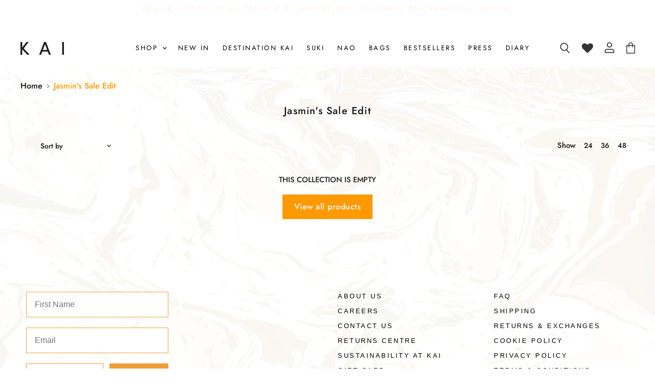

--- FILE ---
content_type: text/css
request_url: https://kaicollective.com/cdn/shop/t/109/assets/theme.css?v=5708285069061351691762347001
body_size: 75616
content:
/** Shopify CDN: Minification failed

Line 10822:8 Comments in CSS use "/* ... */" instead of "//"
Line 10895:8 Comments in CSS use "/* ... */" instead of "//"
Line 20556:13 Expected identifier but found whitespace
Line 20557:2 Unexpected "{"
Line 20558:25 Expected ":"
Line 20562:12 Expected identifier but found whitespace
Line 20563:2 Unexpected "{"
Line 20564:24 Expected ":"
Line 20568:13 Expected identifier but found whitespace
Line 20569:2 Unexpected "{"
... and 15 more hidden warnings

**/


@font-face {
  font-family: Jost;
  font-weight: 500;
  font-style: normal;
  font-display: auto;
  src: url("//kaicollective.com/cdn/fonts/jost/jost_n5.7c8497861ffd15f4e1284cd221f14658b0e95d61.woff2") format("woff2"),
       url("//kaicollective.com/cdn/fonts/jost/jost_n5.fb6a06896db583cc2df5ba1b30d9c04383119dd9.woff") format("woff");
}

@font-face {
  font-family: Jost;
  font-weight: 500;
  font-style: italic;
  font-display: auto;
  src: url("//kaicollective.com/cdn/fonts/jost/jost_i5.a6c7dbde35f2b89f8461eacda9350127566e5d51.woff2") format("woff2"),
       url("//kaicollective.com/cdn/fonts/jost/jost_i5.2b58baee736487eede6bcdb523ca85eea2418357.woff") format("woff");
}

@font-face {
  font-family: Jost;
  font-weight: 700;
  font-style: normal;
  font-display: auto;
  src: url("//kaicollective.com/cdn/fonts/jost/jost_n7.921dc18c13fa0b0c94c5e2517ffe06139c3615a3.woff2") format("woff2"),
       url("//kaicollective.com/cdn/fonts/jost/jost_n7.cbfc16c98c1e195f46c536e775e4e959c5f2f22b.woff") format("woff");
}

@font-face {
  font-family: Jost;
  font-weight: 700;
  font-style: italic;
  font-display: auto;
  src: url("//kaicollective.com/cdn/fonts/jost/jost_i7.d8201b854e41e19d7ed9b1a31fe4fe71deea6d3f.woff2") format("woff2"),
       url("//kaicollective.com/cdn/fonts/jost/jost_i7.eae515c34e26b6c853efddc3fc0c552e0de63757.woff") format("woff");
}

@font-face {
  font-family: Jost;
  font-weight: 100;
  font-style: normal;
  font-display: auto;
  src: url("//kaicollective.com/cdn/fonts/jost/jost_n1.546362ec0aa4045fdc2721192f7d2462716cc7d1.woff2") format("woff2"),
       url("//kaicollective.com/cdn/fonts/jost/jost_n1.9b0529f29bfd479cc9556e047a2bf95152767216.woff") format("woff");
}

@font-face {
  font-family: Jost;
  font-weight: 100;
  font-style: italic;
  font-display: auto;
  src: url("//kaicollective.com/cdn/fonts/jost/jost_i1.7b0ff29ba95029edc5dd0df19002b72e6077fc6b.woff2") format("woff2"),
       url("//kaicollective.com/cdn/fonts/jost/jost_i1.7acf1f4df24d6c94874ab29dbc10ddec8b9782ca.woff") format("woff");
}

@font-face {
  font-family: Jost;
  font-weight: 500;
  font-style: normal;
  font-display: auto;
  src: url("//kaicollective.com/cdn/fonts/jost/jost_n5.7c8497861ffd15f4e1284cd221f14658b0e95d61.woff2") format("woff2"),
       url("//kaicollective.com/cdn/fonts/jost/jost_n5.fb6a06896db583cc2df5ba1b30d9c04383119dd9.woff") format("woff");
}

@font-face {
  font-family: Jost;
  font-weight: 500;
  font-style: italic;
  font-display: auto;
  src: url("//kaicollective.com/cdn/fonts/jost/jost_i5.a6c7dbde35f2b89f8461eacda9350127566e5d51.woff2") format("woff2"),
       url("//kaicollective.com/cdn/fonts/jost/jost_i5.2b58baee736487eede6bcdb523ca85eea2418357.woff") format("woff");
}

@font-face {
  font-family: Jost;
  font-weight: 700;
  font-style: normal;
  font-display: auto;
  src: url("//kaicollective.com/cdn/fonts/jost/jost_n7.921dc18c13fa0b0c94c5e2517ffe06139c3615a3.woff2") format("woff2"),
       url("//kaicollective.com/cdn/fonts/jost/jost_n7.cbfc16c98c1e195f46c536e775e4e959c5f2f22b.woff") format("woff");
}

@font-face {
  font-family: Jost;
  font-weight: 700;
  font-style: italic;
  font-display: auto;
  src: url("//kaicollective.com/cdn/fonts/jost/jost_i7.d8201b854e41e19d7ed9b1a31fe4fe71deea6d3f.woff2") format("woff2"),
       url("//kaicollective.com/cdn/fonts/jost/jost_i7.eae515c34e26b6c853efddc3fc0c552e0de63757.woff") format("woff");
}

@font-face {
  font-family: Jost;
  font-weight: 100;
  font-style: normal;
  font-display: auto;
  src: url("//kaicollective.com/cdn/fonts/jost/jost_n1.546362ec0aa4045fdc2721192f7d2462716cc7d1.woff2") format("woff2"),
       url("//kaicollective.com/cdn/fonts/jost/jost_n1.9b0529f29bfd479cc9556e047a2bf95152767216.woff") format("woff");
}

@font-face {
  font-family: Jost;
  font-weight: 100;
  font-style: italic;
  font-display: auto;
  src: url("//kaicollective.com/cdn/fonts/jost/jost_i1.7b0ff29ba95029edc5dd0df19002b72e6077fc6b.woff2") format("woff2"),
       url("//kaicollective.com/cdn/fonts/jost/jost_i1.7acf1f4df24d6c94874ab29dbc10ddec8b9782ca.woff") format("woff");
}

@font-face {
  font-family: Jost;
  font-weight: 500;
  font-style: normal;
  font-display: auto;
  src: url("//kaicollective.com/cdn/fonts/jost/jost_n5.7c8497861ffd15f4e1284cd221f14658b0e95d61.woff2") format("woff2"),
       url("//kaicollective.com/cdn/fonts/jost/jost_n5.fb6a06896db583cc2df5ba1b30d9c04383119dd9.woff") format("woff");
}

@font-face {
  font-family: Jost;
  font-weight: 500;
  font-style: italic;
  font-display: auto;
  src: url("//kaicollective.com/cdn/fonts/jost/jost_i5.a6c7dbde35f2b89f8461eacda9350127566e5d51.woff2") format("woff2"),
       url("//kaicollective.com/cdn/fonts/jost/jost_i5.2b58baee736487eede6bcdb523ca85eea2418357.woff") format("woff");
}

@font-face {
  font-family: Jost;
  font-weight: 700;
  font-style: normal;
  font-display: auto;
  src: url("//kaicollective.com/cdn/fonts/jost/jost_n7.921dc18c13fa0b0c94c5e2517ffe06139c3615a3.woff2") format("woff2"),
       url("//kaicollective.com/cdn/fonts/jost/jost_n7.cbfc16c98c1e195f46c536e775e4e959c5f2f22b.woff") format("woff");
}

@font-face {
  font-family: Jost;
  font-weight: 700;
  font-style: italic;
  font-display: auto;
  src: url("//kaicollective.com/cdn/fonts/jost/jost_i7.d8201b854e41e19d7ed9b1a31fe4fe71deea6d3f.woff2") format("woff2"),
       url("//kaicollective.com/cdn/fonts/jost/jost_i7.eae515c34e26b6c853efddc3fc0c552e0de63757.woff") format("woff");
}

@font-face {
  font-family: Jost;
  font-weight: 400;
  font-style: normal;
  font-display: auto;
  src: url("//kaicollective.com/cdn/fonts/jost/jost_n4.d47a1b6347ce4a4c9f437608011273009d91f2b7.woff2") format("woff2"),
       url("//kaicollective.com/cdn/fonts/jost/jost_n4.791c46290e672b3f85c3d1c651ef2efa3819eadd.woff") format("woff");
}

@font-face {
  font-family: Jost;
  font-weight: 400;
  font-style: italic;
  font-display: auto;
  src: url("//kaicollective.com/cdn/fonts/jost/jost_i4.b690098389649750ada222b9763d55796c5283a5.woff2") format("woff2"),
       url("//kaicollective.com/cdn/fonts/jost/jost_i4.fd766415a47e50b9e391ae7ec04e2ae25e7e28b0.woff") format("woff");
}

@font-face {
  font-family: Jost;
  font-weight: 700;
  font-style: normal;
  font-display: auto;
  src: url("//kaicollective.com/cdn/fonts/jost/jost_n7.921dc18c13fa0b0c94c5e2517ffe06139c3615a3.woff2") format("woff2"),
       url("//kaicollective.com/cdn/fonts/jost/jost_n7.cbfc16c98c1e195f46c536e775e4e959c5f2f22b.woff") format("woff");
}

@font-face {
  font-family: Jost;
  font-weight: 700;
  font-style: italic;
  font-display: auto;
  src: url("//kaicollective.com/cdn/fonts/jost/jost_i7.d8201b854e41e19d7ed9b1a31fe4fe71deea6d3f.woff2") format("woff2"),
       url("//kaicollective.com/cdn/fonts/jost/jost_i7.eae515c34e26b6c853efddc3fc0c552e0de63757.woff") format("woff");
}

@font-face {
  font-family: Jost;
  font-weight: 100;
  font-style: normal;
  font-display: auto;
  src: url("//kaicollective.com/cdn/fonts/jost/jost_n1.546362ec0aa4045fdc2721192f7d2462716cc7d1.woff2") format("woff2"),
       url("//kaicollective.com/cdn/fonts/jost/jost_n1.9b0529f29bfd479cc9556e047a2bf95152767216.woff") format("woff");
}

@font-face {
  font-family: Jost;
  font-weight: 100;
  font-style: italic;
  font-display: auto;
  src: url("//kaicollective.com/cdn/fonts/jost/jost_i1.7b0ff29ba95029edc5dd0df19002b72e6077fc6b.woff2") format("woff2"),
       url("//kaicollective.com/cdn/fonts/jost/jost_i1.7acf1f4df24d6c94874ab29dbc10ddec8b9782ca.woff") format("woff");
}

@font-face {
  font-family: Jost;
  font-weight: 500;
  font-style: normal;
  font-display: auto;
  src: url("//kaicollective.com/cdn/fonts/jost/jost_n5.7c8497861ffd15f4e1284cd221f14658b0e95d61.woff2") format("woff2"),
       url("//kaicollective.com/cdn/fonts/jost/jost_n5.fb6a06896db583cc2df5ba1b30d9c04383119dd9.woff") format("woff");
}

@font-face {
  font-family: Jost;
  font-weight: 500;
  font-style: italic;
  font-display: auto;
  src: url("//kaicollective.com/cdn/fonts/jost/jost_i5.a6c7dbde35f2b89f8461eacda9350127566e5d51.woff2") format("woff2"),
       url("//kaicollective.com/cdn/fonts/jost/jost_i5.2b58baee736487eede6bcdb523ca85eea2418357.woff") format("woff");
}

@font-face {
  font-family: Jost;
  font-weight: 700;
  font-style: normal;
  font-display: auto;
  src: url("//kaicollective.com/cdn/fonts/jost/jost_n7.921dc18c13fa0b0c94c5e2517ffe06139c3615a3.woff2") format("woff2"),
       url("//kaicollective.com/cdn/fonts/jost/jost_n7.cbfc16c98c1e195f46c536e775e4e959c5f2f22b.woff") format("woff");
}

@font-face {
  font-family: Jost;
  font-weight: 700;
  font-style: italic;
  font-display: auto;
  src: url("//kaicollective.com/cdn/fonts/jost/jost_i7.d8201b854e41e19d7ed9b1a31fe4fe71deea6d3f.woff2") format("woff2"),
       url("//kaicollective.com/cdn/fonts/jost/jost_i7.eae515c34e26b6c853efddc3fc0c552e0de63757.woff") format("woff");
}

@font-face {
  font-family: Jost;
  font-weight: 500;
  font-style: normal;
  font-display: auto;
  src: url("//kaicollective.com/cdn/fonts/jost/jost_n5.7c8497861ffd15f4e1284cd221f14658b0e95d61.woff2") format("woff2"),
       url("//kaicollective.com/cdn/fonts/jost/jost_n5.fb6a06896db583cc2df5ba1b30d9c04383119dd9.woff") format("woff");
}

@font-face {
  font-family: Jost;
  font-weight: 500;
  font-style: italic;
  font-display: auto;
  src: url("//kaicollective.com/cdn/fonts/jost/jost_i5.a6c7dbde35f2b89f8461eacda9350127566e5d51.woff2") format("woff2"),
       url("//kaicollective.com/cdn/fonts/jost/jost_i5.2b58baee736487eede6bcdb523ca85eea2418357.woff") format("woff");
}

@font-face {
  font-family: Jost;
  font-weight: 500;
  font-style: normal;
  font-display: auto;
  src: url("//kaicollective.com/cdn/fonts/jost/jost_n5.7c8497861ffd15f4e1284cd221f14658b0e95d61.woff2") format("woff2"),
       url("//kaicollective.com/cdn/fonts/jost/jost_n5.fb6a06896db583cc2df5ba1b30d9c04383119dd9.woff") format("woff");
}

@font-face {
  font-family: Jost;
  font-weight: 500;
  font-style: italic;
  font-display: auto;
  src: url("//kaicollective.com/cdn/fonts/jost/jost_i5.a6c7dbde35f2b89f8461eacda9350127566e5d51.woff2") format("woff2"),
       url("//kaicollective.com/cdn/fonts/jost/jost_i5.2b58baee736487eede6bcdb523ca85eea2418357.woff") format("woff");
}

@font-face {
  font-family: Jost;
  font-weight: 500;
  font-style: normal;
  font-display: auto;
  src: url("//kaicollective.com/cdn/fonts/jost/jost_n5.7c8497861ffd15f4e1284cd221f14658b0e95d61.woff2") format("woff2"),
       url("//kaicollective.com/cdn/fonts/jost/jost_n5.fb6a06896db583cc2df5ba1b30d9c04383119dd9.woff") format("woff");
}

@font-face {
  font-family: Jost;
  font-weight: 500;
  font-style: italic;
  font-display: auto;
  src: url("//kaicollective.com/cdn/fonts/jost/jost_i5.a6c7dbde35f2b89f8461eacda9350127566e5d51.woff2") format("woff2"),
       url("//kaicollective.com/cdn/fonts/jost/jost_i5.2b58baee736487eede6bcdb523ca85eea2418357.woff") format("woff");
}

@font-face {
  font-family: Jost;
  font-weight: 500;
  font-style: normal;
  font-display: auto;
  src: url("//kaicollective.com/cdn/fonts/jost/jost_n5.7c8497861ffd15f4e1284cd221f14658b0e95d61.woff2") format("woff2"),
       url("//kaicollective.com/cdn/fonts/jost/jost_n5.fb6a06896db583cc2df5ba1b30d9c04383119dd9.woff") format("woff");
}

@font-face {
  font-family: Jost;
  font-weight: 500;
  font-style: italic;
  font-display: auto;
  src: url("//kaicollective.com/cdn/fonts/jost/jost_i5.a6c7dbde35f2b89f8461eacda9350127566e5d51.woff2") format("woff2"),
       url("//kaicollective.com/cdn/fonts/jost/jost_i5.2b58baee736487eede6bcdb523ca85eea2418357.woff") format("woff");
}

@font-face {
  font-family: Jost;
  font-weight: 400;
  font-style: normal;
  font-display: auto;
  src: url("//kaicollective.com/cdn/fonts/jost/jost_n4.d47a1b6347ce4a4c9f437608011273009d91f2b7.woff2") format("woff2"),
       url("//kaicollective.com/cdn/fonts/jost/jost_n4.791c46290e672b3f85c3d1c651ef2efa3819eadd.woff") format("woff");
}

@font-face {
  font-family: Jost;
  font-weight: 400;
  font-style: italic;
  font-display: auto;
  src: url("//kaicollective.com/cdn/fonts/jost/jost_i4.b690098389649750ada222b9763d55796c5283a5.woff2") format("woff2"),
       url("//kaicollective.com/cdn/fonts/jost/jost_i4.fd766415a47e50b9e391ae7ec04e2ae25e7e28b0.woff") format("woff");
}

@font-face {
  font-family: Jost;
  font-weight: 500;
  font-style: normal;
  font-display: auto;
  src: url("//kaicollective.com/cdn/fonts/jost/jost_n5.7c8497861ffd15f4e1284cd221f14658b0e95d61.woff2") format("woff2"),
       url("//kaicollective.com/cdn/fonts/jost/jost_n5.fb6a06896db583cc2df5ba1b30d9c04383119dd9.woff") format("woff");
}

@font-face {
  font-family: Jost;
  font-weight: 500;
  font-style: italic;
  font-display: auto;
  src: url("//kaicollective.com/cdn/fonts/jost/jost_i5.a6c7dbde35f2b89f8461eacda9350127566e5d51.woff2") format("woff2"),
       url("//kaicollective.com/cdn/fonts/jost/jost_i5.2b58baee736487eede6bcdb523ca85eea2418357.woff") format("woff");
}

@font-face {
  font-family: Jost;
  font-weight: 500;
  font-style: normal;
  font-display: auto;
  src: url("//kaicollective.com/cdn/fonts/jost/jost_n5.7c8497861ffd15f4e1284cd221f14658b0e95d61.woff2") format("woff2"),
       url("//kaicollective.com/cdn/fonts/jost/jost_n5.fb6a06896db583cc2df5ba1b30d9c04383119dd9.woff") format("woff");
}

@font-face {
  font-family: Jost;
  font-weight: 500;
  font-style: italic;
  font-display: auto;
  src: url("//kaicollective.com/cdn/fonts/jost/jost_i5.a6c7dbde35f2b89f8461eacda9350127566e5d51.woff2") format("woff2"),
       url("//kaicollective.com/cdn/fonts/jost/jost_i5.2b58baee736487eede6bcdb523ca85eea2418357.woff") format("woff");
}

@font-face {
  font-family: Jost;
  font-weight: 500;
  font-style: normal;
  font-display: auto;
  src: url("//kaicollective.com/cdn/fonts/jost/jost_n5.7c8497861ffd15f4e1284cd221f14658b0e95d61.woff2") format("woff2"),
       url("//kaicollective.com/cdn/fonts/jost/jost_n5.fb6a06896db583cc2df5ba1b30d9c04383119dd9.woff") format("woff");
}

@font-face {
  font-family: Jost;
  font-weight: 500;
  font-style: italic;
  font-display: auto;
  src: url("//kaicollective.com/cdn/fonts/jost/jost_i5.a6c7dbde35f2b89f8461eacda9350127566e5d51.woff2") format("woff2"),
       url("//kaicollective.com/cdn/fonts/jost/jost_i5.2b58baee736487eede6bcdb523ca85eea2418357.woff") format("woff");
}



    :root {--font-size-heading-large: 1.5975rem;
                --font-size-heading-large-base: 16;
                --font-size-heading-large-fcscale: 2.125;
                --font-size-heading-large-fscale: 0.84;
                --font-size-heading-large-fadjust: -3.0;
                --font-size-heading-large-mbase: 15.0;
                --font-size-heading-large-mfcscale: 2.125;
                --font-size-heading-large-mfscale: 0.936;
                --font-size-heading-large-mfadjust: 0.0;
--font-size-heading-medium: 1.3875rem;
                --font-size-heading-medium-base: 16;
                --font-size-heading-medium-fcscale: 1.875;
                --font-size-heading-medium-fscale: 0.84;
                --font-size-heading-medium-fadjust: -3.0;
                --font-size-heading-medium-mbase: 15.0;
                --font-size-heading-medium-mfcscale: 1.875;
                --font-size-heading-medium-mfscale: 0.936;
                --font-size-heading-medium-mfadjust: 0.0;
--font-size-heading-1: 1.2825rem;
                --font-size-heading-1-base: 16;
                --font-size-heading-1-fcscale: 1.75;
                --font-size-heading-1-fscale: 0.84;
                --font-size-heading-1-fadjust: -3.0;
                --font-size-heading-1-mbase: 15.0;
                --font-size-heading-1-mfcscale: 1.75;
                --font-size-heading-1-mfscale: 0.936;
                --font-size-heading-1-mfadjust: 0.0;
--font-size-heading-2: 1.24rem;
                --font-size-heading-2-base: 16;
                --font-size-heading-2-fcscale: 1.625;
                --font-size-heading-2-fscale: 0.84;
                --font-size-heading-2-fadjust: -2.0;
                --font-size-heading-2-mbase: 15.0;
                --font-size-heading-2-mfcscale: 1.625;
                --font-size-heading-2-mfscale: 0.936;
                --font-size-heading-2-mfadjust: 0.0;
--font-size-heading-3: 1.1975rem;
                --font-size-heading-3-base: 16;
                --font-size-heading-3-fcscale: 1.5;
                --font-size-heading-3-fscale: 0.84;
                --font-size-heading-3-fadjust: -1.0;
                --font-size-heading-3-mbase: 15.0;
                --font-size-heading-3-mfcscale: 1.5;
                --font-size-heading-3-mfscale: 0.936;
                --font-size-heading-3-mfadjust: 0.0;
--font-size-heading-4: 0.925rem;
                --font-size-heading-4-base: 16;
                --font-size-heading-4-fcscale: 1.25;
                --font-size-heading-4-fscale: 0.84;
                --font-size-heading-4-fadjust: -2.0;
                --font-size-heading-4-mbase: 15.0;
                --font-size-heading-4-mfcscale: 1.25;
                --font-size-heading-4-mfscale: 0.936;
                --font-size-heading-4-mfadjust: 0.0;
--font-size-heading-5: 1.0rem;
                --font-size-heading-5-base: 16;
                --font-size-heading-5-fcscale: 1.125;
                --font-size-heading-5-fscale: 1.0;
                --font-size-heading-5-fadjust: -2.0;
                --font-size-heading-5-mbase: 15.0;
                --font-size-heading-5-mfcscale: 1.125;
                --font-size-heading-5-mfscale: 1.0;
                --font-size-heading-5-mfadjust: 0.0;
--font-size-heading-6: 1.0rem;
                --font-size-heading-6-base: 16;
                --font-size-heading-6-fcscale: 1.125;
                --font-size-heading-6-fscale: 1.0;
                --font-size-heading-6-fadjust: -2.0;
                --font-size-heading-6-mbase: 15.0;
                --font-size-heading-6-mfcscale: 1.125;
                --font-size-heading-6-mfscale: 1.0;
                --font-size-heading-6-mfadjust: 0.0;
--font-size-section-heading: 1.375rem;
                --font-size-section-heading-base: 16;
                --font-size-section-heading-fcscale: 1.5;
                --font-size-section-heading-fscale: 1.0;
                --font-size-section-heading-fadjust: -2.0;
                --font-size-section-heading-mbase: 15.0;
                --font-size-section-heading-mfcscale: 1.5;
                --font-size-section-heading-mfscale: 1.0;
                --font-size-section-heading-mfadjust: 0.0;
--font-size-highlight-banner-heading: 1.125rem;
                --font-size-highlight-banner-heading-base: 16;
                --font-size-highlight-banner-heading-fcscale: 1.125;
                --font-size-highlight-banner-heading-fscale: 1.0;
                --font-size-highlight-banner-heading-fadjust: 0.0;
                --font-size-highlight-banner-heading-mbase: 15.0;
                --font-size-highlight-banner-heading-mfcscale: 1.125;
                --font-size-highlight-banner-heading-mfscale: 1.0;
                --font-size-highlight-banner-heading-mfadjust: 0.0;
--font-size-body-larger: 1.375rem;
                --font-size-body-larger-base: 16;
                --font-size-body-larger-fcscale: 1.375;
                --font-size-body-larger-fscale: 1.0;
                --font-size-body-larger-fadjust: 0.0;
                --font-size-body-larger-mbase: 15.0;
                --font-size-body-larger-mfcscale: 1.375;
                --font-size-body-larger-mfscale: 1.0;
                --font-size-body-larger-mfadjust: 0.0;
--font-size-body-large: 1.25rem;
                --font-size-body-large-base: 16;
                --font-size-body-large-fcscale: 1.25;
                --font-size-body-large-fscale: 1.0;
                --font-size-body-large-fadjust: 0.0;
                --font-size-body-large-mbase: 15.0;
                --font-size-body-large-mfcscale: 1.25;
                --font-size-body-large-mfscale: 1.0;
                --font-size-body-large-mfadjust: 0.0;
--font-size-body-medium: 1.125rem;
                --font-size-body-medium-base: 16;
                --font-size-body-medium-fcscale: 1.125;
                --font-size-body-medium-fscale: 1.0;
                --font-size-body-medium-fadjust: 0.0;
                --font-size-body-medium-mbase: 15.0;
                --font-size-body-medium-mfcscale: 1.125;
                --font-size-body-medium-mfscale: 1.0;
                --font-size-body-medium-mfadjust: 0.0;
--font-size-body: 1.0rem;
                --font-size-body-base: 16;
                --font-size-body-fcscale: 1.0;
                --font-size-body-fscale: 1.0;
                --font-size-body-fadjust: 0.0;
                --font-size-body-mbase: 15.0;
                --font-size-body-mfcscale: 1.0;
                --font-size-body-mfscale: 1.0;
                --font-size-body-mfadjust: 0.0;
--font-size-form: 1.0rem;
                --font-size-form-base: 16;
                --font-size-form-fcscale: 1.0;
                --font-size-form-fscale: 1.0;
                --font-size-form-fadjust: 0.0;
                --font-size-form-mbase: 16.0;
                --font-size-form-mfcscale: 1.0;
                --font-size-form-mfscale: 1.0;
                --font-size-form-mfadjust: 0.0;
--font-size-body-small: 0.9375rem;
                --font-size-body-small-base: 16;
                --font-size-body-small-fcscale: 0.9375;
                --font-size-body-small-fscale: 1.0;
                --font-size-body-small-fadjust: 0.0;
                --font-size-body-small-mbase: 15.0;
                --font-size-body-small-mfcscale: 0.9375;
                --font-size-body-small-mfscale: 1.0;
                --font-size-body-small-mfadjust: 0.0;
--font-size-body-smaller: 0.875rem;
                --font-size-body-smaller-base: 16;
                --font-size-body-smaller-fcscale: 0.875;
                --font-size-body-smaller-fscale: 1.0;
                --font-size-body-smaller-fadjust: 0.0;
                --font-size-body-smaller-mbase: 15.0;
                --font-size-body-smaller-mfcscale: 0.875;
                --font-size-body-smaller-mfscale: 1.0;
                --font-size-body-smaller-mfadjust: 0.0;
--font-size-body-smallest: 0.8125rem;
                --font-size-body-smallest-base: 16;
                --font-size-body-smallest-fcscale: 0.8125;
                --font-size-body-smallest-fscale: 1.0;
                --font-size-body-smallest-fadjust: 0.0;
                --font-size-body-smallest-mbase: 15.0;
                --font-size-body-smallest-mfcscale: 0.8125;
                --font-size-body-smallest-mfscale: 1.0;
                --font-size-body-smallest-mfadjust: 0.0;
--font-size-body-tiny: 0.75rem;
                --font-size-body-tiny-base: 16;
                --font-size-body-tiny-fcscale: 0.75;
                --font-size-body-tiny-fscale: 1.0;
                --font-size-body-tiny-fadjust: 0.0;
                --font-size-body-tiny-mbase: 15.0;
                --font-size-body-tiny-mfcscale: 0.75;
                --font-size-body-tiny-mfscale: 1.0;
                --font-size-body-tiny-mfadjust: 0.0;
--font-size-product-card: 1.0rem;
                --font-size-product-card-base: 16;
                --font-size-product-card-fcscale: 1.0;
                --font-size-product-card-fscale: 1.0;
                --font-size-product-card-fadjust: 0.0;
                --font-size-product-card-mbase: 15.0;
                --font-size-product-card-mfcscale: 1.0;
                --font-size-product-card-mfscale: 1.0;
                --font-size-product-card-mfadjust: 0.0;
--font-size-button-small: 0.875rem;
                --font-size-button-small-base: 16;
                --font-size-button-small-fcscale: 0.875;
                --font-size-button-small-fscale: 1.0;
                --font-size-button-small-fadjust: 0.0;
                --font-size-button-small-mbase: 15.0;
                --font-size-button-small-mfcscale: 0.875;
                --font-size-button-small-mfscale: 1.0;
                --font-size-button-small-mfadjust: 0.0;
--font-size-button-medium: 1.0rem;
                --font-size-button-medium-base: 16;
                --font-size-button-medium-fcscale: 1.0;
                --font-size-button-medium-fscale: 1.0;
                --font-size-button-medium-fadjust: 0.0;
                --font-size-button-medium-mbase: 15.0;
                --font-size-button-medium-mfcscale: 1.0;
                --font-size-button-medium-mfscale: 1.0;
                --font-size-button-medium-mfadjust: -1.0;
--font-size-button-large: 1.125rem;
                --font-size-button-large-base: 16;
                --font-size-button-large-fcscale: 1.125;
                --font-size-button-large-fscale: 1.0;
                --font-size-button-large-fadjust: 0.0;
                --font-size-button-large-mbase: 15.0;
                --font-size-button-large-mfcscale: 1.125;
                --font-size-button-large-mfscale: 1.0;
                --font-size-button-large-mfadjust: -1.0;
--font-size-button-x-large: 1.3125rem;
                --font-size-button-x-large-base: 16;
                --font-size-button-x-large-fcscale: 1.3125;
                --font-size-button-x-large-fscale: 1.0;
                --font-size-button-x-large-fadjust: 0.0;
                --font-size-button-x-large-mbase: 15.0;
                --font-size-button-x-large-mfcscale: 1.3125;
                --font-size-button-x-large-mfscale: 1.0;
                --font-size-button-x-large-mfadjust: -1.0;
--font-size-button-signpost: 1.0rem;
                --font-size-button-signpost-base: 16;
                --font-size-button-signpost-fcscale: 1.0;
                --font-size-button-signpost-fscale: 1.0;
                --font-size-button-signpost-fadjust: 0.0;
                --font-size-button-signpost-mbase: 15.0;
                --font-size-button-signpost-mfcscale: 1.0;
                --font-size-button-signpost-mfscale: 1.0;
                --font-size-button-signpost-mfadjust: 0.0;
--font-size-menu-large: 1.0625rem;
                --font-size-menu-large-base: 16;
                --font-size-menu-large-fcscale: 1.0625;
                --font-size-menu-large-fscale: 1.0;
                --font-size-menu-large-fadjust: 0.0;
                --font-size-menu-large-mbase: 15.0;
                --font-size-menu-large-mfcscale: 1.0625;
                --font-size-menu-large-mfscale: 1.0;
                --font-size-menu-large-mfadjust: -1.0;
--font-size-menu: 1.0rem;
                --font-size-menu-base: 16;
                --font-size-menu-fcscale: 1.0;
                --font-size-menu-fscale: 1.0;
                --font-size-menu-fadjust: 0.0;
                --font-size-menu-mbase: 15.0;
                --font-size-menu-mfcscale: 1.0;
                --font-size-menu-mfscale: 1.0;
                --font-size-menu-mfadjust: 0.0;
--font-size-footer-heading: 0.8875rem;
                --font-size-footer-heading-base: 16;
                --font-size-footer-heading-fcscale: 1.125;
                --font-size-footer-heading-fscale: 0.9;
                --font-size-footer-heading-fadjust: -2.0;
                --font-size-footer-heading-mbase: 15.0;
                --font-size-footer-heading-mfcscale: 1.125;
                --font-size-footer-heading-mfscale: 0.96;
                --font-size-footer-heading-mfadjust: 0.0;
--font-size-input: 0.9375rem;
                --font-size-input-base: 16;
                --font-size-input-fcscale: 1.0;
                --font-size-input-fscale: 1.0;
                --font-size-input-fadjust: 0.0;
                --font-size-input-mbase: 15.0;
                --font-size-input-mfcscale: 1.0;
                --font-size-input-mfscale: 1.0;
                --font-size-input-mfadjust: 0.0;}
@media screen and (max-width: 719px) {
        :root {--font-size-heading-large: 1.6771875rem;
                --font-size-heading-large-base: 16;
                --font-size-heading-large-fcscale: 2.125;
                --font-size-heading-large-fscale: 0.84;
                --font-size-heading-large-fadjust: -3.0;
                --font-size-heading-large-mbase: 15.0;
                --font-size-heading-large-mfcscale: 2.125;
                --font-size-heading-large-mfscale: 0.936;
                --font-size-heading-large-mfadjust: 0.0;}}
@media screen and (max-width: 859px) {
            :root {--font-size-heading-medium: 1.4578125rem;
                --font-size-heading-medium-base: 16;
                --font-size-heading-medium-fcscale: 1.875;
                --font-size-heading-medium-fscale: 0.84;
                --font-size-heading-medium-fadjust: -3.0;
                --font-size-heading-medium-mbase: 15.0;
                --font-size-heading-medium-mfcscale: 1.875;
                --font-size-heading-medium-mfscale: 0.936;
                --font-size-heading-medium-mfadjust: 0.0;
--font-size-heading-1: 1.348125rem;
                --font-size-heading-1-base: 16;
                --font-size-heading-1-fcscale: 1.75;
                --font-size-heading-1-fscale: 0.84;
                --font-size-heading-1-fadjust: -3.0;
                --font-size-heading-1-mbase: 15.0;
                --font-size-heading-1-mfcscale: 1.75;
                --font-size-heading-1-mfscale: 0.936;
                --font-size-heading-1-mfadjust: 0.0;
--font-size-heading-2: 1.3009375rem;
                --font-size-heading-2-base: 16;
                --font-size-heading-2-fcscale: 1.625;
                --font-size-heading-2-fscale: 0.84;
                --font-size-heading-2-fadjust: -2.0;
                --font-size-heading-2-mbase: 15.0;
                --font-size-heading-2-mfcscale: 1.625;
                --font-size-heading-2-mfscale: 0.936;
                --font-size-heading-2-mfadjust: 0.0;
--font-size-heading-3: 1.25375rem;
                --font-size-heading-3-base: 16;
                --font-size-heading-3-fcscale: 1.5;
                --font-size-heading-3-fscale: 0.84;
                --font-size-heading-3-fadjust: -1.0;
                --font-size-heading-3-mbase: 15.0;
                --font-size-heading-3-mfcscale: 1.5;
                --font-size-heading-3-mfscale: 0.936;
                --font-size-heading-3-mfadjust: 0.0;
--font-size-heading-4: 0.971875rem;
                --font-size-heading-4-base: 16;
                --font-size-heading-4-fcscale: 1.25;
                --font-size-heading-4-fscale: 0.84;
                --font-size-heading-4-fadjust: -2.0;
                --font-size-heading-4-mbase: 15.0;
                --font-size-heading-4-mfcscale: 1.25;
                --font-size-heading-4-mfscale: 0.936;
                --font-size-heading-4-mfadjust: 0.0;
--font-size-heading-5: 0.9296875rem;
                --font-size-heading-5-base: 16;
                --font-size-heading-5-fcscale: 1.125;
                --font-size-heading-5-fscale: 1.0;
                --font-size-heading-5-fadjust: -2.0;
                --font-size-heading-5-mbase: 15.0;
                --font-size-heading-5-mfcscale: 1.125;
                --font-size-heading-5-mfscale: 1.0;
                --font-size-heading-5-mfadjust: 0.0;
--font-size-heading-6: 0.9296875rem;
                --font-size-heading-6-base: 16;
                --font-size-heading-6-fcscale: 1.125;
                --font-size-heading-6-fscale: 1.0;
                --font-size-heading-6-fadjust: -2.0;
                --font-size-heading-6-mbase: 15.0;
                --font-size-heading-6-mfcscale: 1.125;
                --font-size-heading-6-mfscale: 1.0;
                --font-size-heading-6-mfadjust: 0.0;
--font-size-section-heading: 1.28125rem;
                --font-size-section-heading-base: 16;
                --font-size-section-heading-fcscale: 1.5;
                --font-size-section-heading-fscale: 1.0;
                --font-size-section-heading-fadjust: -2.0;
                --font-size-section-heading-mbase: 15.0;
                --font-size-section-heading-mfcscale: 1.5;
                --font-size-section-heading-mfscale: 1.0;
                --font-size-section-heading-mfadjust: 0.0;
--font-size-highlight-banner-heading: 1.0546875rem;
                --font-size-highlight-banner-heading-base: 16;
                --font-size-highlight-banner-heading-fcscale: 1.125;
                --font-size-highlight-banner-heading-fscale: 1.0;
                --font-size-highlight-banner-heading-fadjust: 0.0;
                --font-size-highlight-banner-heading-mbase: 15.0;
                --font-size-highlight-banner-heading-mfcscale: 1.125;
                --font-size-highlight-banner-heading-mfscale: 1.0;
                --font-size-highlight-banner-heading-mfadjust: 0.0;
--font-size-body-larger: 1.2890625rem;
                --font-size-body-larger-base: 16;
                --font-size-body-larger-fcscale: 1.375;
                --font-size-body-larger-fscale: 1.0;
                --font-size-body-larger-fadjust: 0.0;
                --font-size-body-larger-mbase: 15.0;
                --font-size-body-larger-mfcscale: 1.375;
                --font-size-body-larger-mfscale: 1.0;
                --font-size-body-larger-mfadjust: 0.0;
--font-size-body-large: 1.171875rem;
                --font-size-body-large-base: 16;
                --font-size-body-large-fcscale: 1.25;
                --font-size-body-large-fscale: 1.0;
                --font-size-body-large-fadjust: 0.0;
                --font-size-body-large-mbase: 15.0;
                --font-size-body-large-mfcscale: 1.25;
                --font-size-body-large-mfscale: 1.0;
                --font-size-body-large-mfadjust: 0.0;
--font-size-body-medium: 1.0546875rem;
                --font-size-body-medium-base: 16;
                --font-size-body-medium-fcscale: 1.125;
                --font-size-body-medium-fscale: 1.0;
                --font-size-body-medium-fadjust: 0.0;
                --font-size-body-medium-mbase: 15.0;
                --font-size-body-medium-mfcscale: 1.125;
                --font-size-body-medium-mfscale: 1.0;
                --font-size-body-medium-mfadjust: 0.0;
--font-size-body: 0.9375rem;
                --font-size-body-base: 16;
                --font-size-body-fcscale: 1.0;
                --font-size-body-fscale: 1.0;
                --font-size-body-fadjust: 0.0;
                --font-size-body-mbase: 15.0;
                --font-size-body-mfcscale: 1.0;
                --font-size-body-mfscale: 1.0;
                --font-size-body-mfadjust: 0.0;
--font-size-form: 1.0rem;
                --font-size-form-base: 16;
                --font-size-form-fcscale: 1.0;
                --font-size-form-fscale: 1.0;
                --font-size-form-fadjust: 0.0;
                --font-size-form-mbase: 16.0;
                --font-size-form-mfcscale: 1.0;
                --font-size-form-mfscale: 1.0;
                --font-size-form-mfadjust: 0.0;
--font-size-body-small: 0.87890625rem;
                --font-size-body-small-base: 16;
                --font-size-body-small-fcscale: 0.9375;
                --font-size-body-small-fscale: 1.0;
                --font-size-body-small-fadjust: 0.0;
                --font-size-body-small-mbase: 15.0;
                --font-size-body-small-mfcscale: 0.9375;
                --font-size-body-small-mfscale: 1.0;
                --font-size-body-small-mfadjust: 0.0;
--font-size-body-smaller: 0.8203125rem;
                --font-size-body-smaller-base: 16;
                --font-size-body-smaller-fcscale: 0.875;
                --font-size-body-smaller-fscale: 1.0;
                --font-size-body-smaller-fadjust: 0.0;
                --font-size-body-smaller-mbase: 15.0;
                --font-size-body-smaller-mfcscale: 0.875;
                --font-size-body-smaller-mfscale: 1.0;
                --font-size-body-smaller-mfadjust: 0.0;
--font-size-body-smallest: 0.76171875rem;
                --font-size-body-smallest-base: 16;
                --font-size-body-smallest-fcscale: 0.8125;
                --font-size-body-smallest-fscale: 1.0;
                --font-size-body-smallest-fadjust: 0.0;
                --font-size-body-smallest-mbase: 15.0;
                --font-size-body-smallest-mfcscale: 0.8125;
                --font-size-body-smallest-mfscale: 1.0;
                --font-size-body-smallest-mfadjust: 0.0;
--font-size-body-tiny: 0.703125rem;
                --font-size-body-tiny-base: 16;
                --font-size-body-tiny-fcscale: 0.75;
                --font-size-body-tiny-fscale: 1.0;
                --font-size-body-tiny-fadjust: 0.0;
                --font-size-body-tiny-mbase: 15.0;
                --font-size-body-tiny-mfcscale: 0.75;
                --font-size-body-tiny-mfscale: 1.0;
                --font-size-body-tiny-mfadjust: 0.0;
--font-size-product-card: 0.9375rem;
                --font-size-product-card-base: 16;
                --font-size-product-card-fcscale: 1.0;
                --font-size-product-card-fscale: 1.0;
                --font-size-product-card-fadjust: 0.0;
                --font-size-product-card-mbase: 15.0;
                --font-size-product-card-mfcscale: 1.0;
                --font-size-product-card-mfscale: 1.0;
                --font-size-product-card-mfadjust: 0.0;
--font-size-button-small: 0.8203125rem;
                --font-size-button-small-base: 16;
                --font-size-button-small-fcscale: 0.875;
                --font-size-button-small-fscale: 1.0;
                --font-size-button-small-fadjust: 0.0;
                --font-size-button-small-mbase: 15.0;
                --font-size-button-small-mfcscale: 0.875;
                --font-size-button-small-mfscale: 1.0;
                --font-size-button-small-mfadjust: 0.0;
--font-size-button-medium: 0.875rem;
                --font-size-button-medium-base: 16;
                --font-size-button-medium-fcscale: 1.0;
                --font-size-button-medium-fscale: 1.0;
                --font-size-button-medium-fadjust: 0.0;
                --font-size-button-medium-mbase: 15.0;
                --font-size-button-medium-mfcscale: 1.0;
                --font-size-button-medium-mfscale: 1.0;
                --font-size-button-medium-mfadjust: -1.0;
--font-size-button-large: 0.9921875rem;
                --font-size-button-large-base: 16;
                --font-size-button-large-fcscale: 1.125;
                --font-size-button-large-fscale: 1.0;
                --font-size-button-large-fadjust: 0.0;
                --font-size-button-large-mbase: 15.0;
                --font-size-button-large-mfcscale: 1.125;
                --font-size-button-large-mfscale: 1.0;
                --font-size-button-large-mfadjust: -1.0;
--font-size-button-x-large: 1.16796875rem;
                --font-size-button-x-large-base: 16;
                --font-size-button-x-large-fcscale: 1.3125;
                --font-size-button-x-large-fscale: 1.0;
                --font-size-button-x-large-fadjust: 0.0;
                --font-size-button-x-large-mbase: 15.0;
                --font-size-button-x-large-mfcscale: 1.3125;
                --font-size-button-x-large-mfscale: 1.0;
                --font-size-button-x-large-mfadjust: -1.0;
--font-size-button-signpost: 0.9375rem;
                --font-size-button-signpost-base: 16;
                --font-size-button-signpost-fcscale: 1.0;
                --font-size-button-signpost-fscale: 1.0;
                --font-size-button-signpost-fadjust: 0.0;
                --font-size-button-signpost-mbase: 15.0;
                --font-size-button-signpost-mfcscale: 1.0;
                --font-size-button-signpost-mfscale: 1.0;
                --font-size-button-signpost-mfadjust: 0.0;
--font-size-menu-large: 0.93359375rem;
                --font-size-menu-large-base: 16;
                --font-size-menu-large-fcscale: 1.0625;
                --font-size-menu-large-fscale: 1.0;
                --font-size-menu-large-fadjust: 0.0;
                --font-size-menu-large-mbase: 15.0;
                --font-size-menu-large-mfcscale: 1.0625;
                --font-size-menu-large-mfscale: 1.0;
                --font-size-menu-large-mfadjust: -1.0;
--font-size-menu: 0.9375rem;
                --font-size-menu-base: 16;
                --font-size-menu-fcscale: 1.0;
                --font-size-menu-fscale: 1.0;
                --font-size-menu-fadjust: 0.0;
                --font-size-menu-mbase: 15.0;
                --font-size-menu-mfcscale: 1.0;
                --font-size-menu-mfscale: 1.0;
                --font-size-menu-mfadjust: 0.0;
--font-size-footer-heading: 0.8875rem;
                --font-size-footer-heading-base: 16;
                --font-size-footer-heading-fcscale: 1.125;
                --font-size-footer-heading-fscale: 0.9;
                --font-size-footer-heading-fadjust: -2.0;
                --font-size-footer-heading-mbase: 15.0;
                --font-size-footer-heading-mfcscale: 1.125;
                --font-size-footer-heading-mfscale: 0.96;
                --font-size-footer-heading-mfadjust: 0.0;
--font-size-input: 0.9375rem;
                --font-size-input-base: 16;
                --font-size-input-fcscale: 1.0;
                --font-size-input-fscale: 1.0;
                --font-size-input-fadjust: 0.0;
                --font-size-input-mbase: 15.0;
                --font-size-input-mfcscale: 1.0;
                --font-size-input-mfscale: 1.0;
                --font-size-input-mfadjust: 0.0;}}
/* External libraries */
      /*! normalize.css v5.0.0 | MIT License | github.com/necolas/normalize.css */
      /**
      * 1. Change the default font family in all browsers (opinionated).
      * 2. Correct the line height in all browsers.
      * 3. Prevent adjustments of font size after orientation changes in
      *    IE on Windows Phone and in iOS.
      */
      /* Document
      ========================================================================== */
      html {
        font-family: sans-serif;
        /* 1 */
        line-height: 1.15;
        /* 2 */
        -ms-text-size-adjust: 100%;
        /* 3 */
        -webkit-text-size-adjust: 100%;
        /* 3 */
      }

      /* Sections
      ========================================================================== */
      /**
      * Remove the margin in all browsers (opinionated).
      */
      body {
        margin: 0;
      }

      /**
      * Add the correct display in IE 9-.
      */
      article,
      aside,
      footer,
      header,
      nav,
      section {
        display: block;
      }

      /**
      * Correct the font size and margin on `h1` elements within `section` and
      * `article` contexts in Chrome, Firefox, and Safari.
      */
      h1 {
        font-size: 2em;
        margin: 0.67em 0;
      }

      /* Grouping content
      ========================================================================== */
      /**
      * Add the correct display in IE 9-.
      * 1. Add the correct display in IE.
      */
      figcaption,
      figure,
      main {
        /* 1 */
        display: block;
      }

      /**
      * Add the correct margin in IE 8.
      */
      figure {
        margin: 1em 40px;
      }

      /**
      * 1. Add the correct box sizing in Firefox.
      * 2. Show the overflow in Edge and IE.
      */
      hr {
        box-sizing: content-box;
        /* 1 */
        height: 0;
        /* 1 */
        overflow: visible;
        /* 2 */
      }

      /**
      * 1. Correct the inheritance and scaling of font size in all browsers.
      * 2. Correct the odd `em` font sizing in all browsers.
      */
      pre {
        font-family: monospace, monospace;
        /* 1 */
        font-size: 1em;
        /* 2 */
      }

      /* Text-level semantics
      ========================================================================== */
      /**
      * 1. Remove the gray background on active links in IE 10.
      * 2. Remove gaps in links underline in iOS 8+ and Safari 8+.
      */
      a {
        background-color: transparent;
        /* 1 */
        -webkit-text-decoration-skip: objects;
        /* 2 */
      }

      /**
      * Remove the outline on focused links when they are also active or hovered
      * in all browsers (opinionated).
      */
      a:active,
        a:hover {
          outline-width: 0;
        }

      /**
      * 1. Remove the bottom border in Firefox 39-.
      * 2. Add the correct text decoration in Chrome, Edge, IE, Opera, and Safari.
      */
      abbr[title] {
        border-bottom: none;
        /* 1 */
        text-decoration: underline;
        /* 2 */
        -webkit-text-decoration: underline dotted;
        text-decoration: underline dotted;
        /* 2 */
      }

      /**
      * Prevent the duplicate application of `bolder` by the next rule in Safari 6.
      */
      b,
      strong {
        font-weight: inherit;
      }

      /**
      * Add the correct font weight in Chrome, Edge, and Safari.
      */
      b,
      strong {
        font-weight: bolder;
      }

      /**
      * 1. Correct the inheritance and scaling of font size in all browsers.
      * 2. Correct the odd `em` font sizing in all browsers.
      */
      code,
      kbd,
      samp {
        font-family: monospace, monospace;
        /* 1 */
        font-size: 1em;
        /* 2 */
      }

      /**
      * Add the correct font style in Android 4.3-.
      */
      dfn {
        font-style: italic;
      }

      /**
      * Add the correct background and color in IE 9-.
      */
      mark {
        background-color: #ff0;
        color: #000;
      }

      /**
      * Add the correct font size in all browsers.
      */
      small {
        font-size: 80%;
      }

      /**
      * Prevent `sub` and `sup` elements from affecting the line height in
      * all browsers.
      */
      sub,
      sup {
        font-size: 75%;
        line-height: 0;
        position: relative;
        vertical-align: baseline;
      }

      sub {
        bottom: -0.25em;
      }

      sup {
        top: -0.5em;
      }

      /* Embedded content
      ========================================================================== */
      /**
      * Add the correct display in IE 9-.
      */
      audio,
      video {
        display: inline-block;
      }

      /**
      * Add the correct display in iOS 4-7.
      */
      audio:not([controls]) {
        display: none;
        height: 0;
      }

      /**
      * Remove the border on images inside links in IE 10-.
      */
      img {
        border-style: none;
      }

      /**
      * Hide the overflow in IE.
      */
      svg:not(:root) {
        overflow: hidden;
      }

      /* Forms
      ========================================================================== */
      /**
      * 1. Change the font styles in all browsers (opinionated).
      * 2. Remove the margin in Firefox and Safari.
      */
      button,
      input,
      optgroup,
      select,
      textarea {
        font-family: sans-serif;
        /* 1 */
        font-size: 100%;
        /* 1 */
        line-height: 1.15;
        /* 1 */
        margin: 0;
        /* 2 */
      }

      /**
      * Show the overflow in IE.
      * 1. Show the overflow in Edge.
      */
      button,
      input {
        /* 1 */
        overflow: visible;
      }

      /**
      * Remove the inheritance of text transform in Edge, Firefox, and IE.
      * 1. Remove the inheritance of text transform in Firefox.
      */
      button,
      select {
        /* 1 */
        text-transform: none;
      }

      /**
      * 1. Prevent a WebKit bug where (2) destroys native `audio` and `video`
      *    controls in Android 4.
      * 2. Correct the inability to style clickable types in iOS and Safari.
      */
      button,
      html [type="button"],
      [type="reset"],
      [type="submit"] {
        -webkit-appearance: button;
        /* 2 */
      }

      /**
      * Remove the inner border and padding in Firefox.
      */
      button::-moz-focus-inner,
        [type="button"]::-moz-focus-inner,
        [type="reset"]::-moz-focus-inner,
        [type="submit"]::-moz-focus-inner {
          border-style: none;
          padding: 0;
        }

      /**
      * Restore the focus styles unset by the previous rule.
      */
      button:-moz-focusring,
        [type="button"]:-moz-focusring,
        [type="reset"]:-moz-focusring,
        [type="submit"]:-moz-focusring {
          outline: 1px dotted ButtonText;
        }

      /**
      * Change the border, margin, and padding in all browsers (opinionated).
      */
      fieldset {
        border: 1px solid #c0c0c0;
        margin: 0 2px;
        padding: 0.35em 0.625em 0.75em;
      }

      /**
      * 1. Correct the text wrapping in Edge and IE.
      * 2. Correct the color inheritance from `fieldset` elements in IE.
      * 3. Remove the padding so developers are not caught out when they zero out
      *    `fieldset` elements in all browsers.
      */
      legend {
        box-sizing: border-box;
        /* 1 */
        color: inherit;
        /* 2 */
        display: table;
        /* 1 */
        max-width: 100%;
        /* 1 */
        padding: 0;
        /* 3 */
        white-space: normal;
        /* 1 */
      }

      /**
      * 1. Add the correct display in IE 9-.
      * 2. Add the correct vertical alignment in Chrome, Firefox, and Opera.
      */
      progress {
        display: inline-block;
        /* 1 */
        vertical-align: baseline;
        /* 2 */
      }

      /**
      * Remove the default vertical scrollbar in IE.
      */
      textarea {
        overflow: auto;
      }

      /**
      * 1. Add the correct box sizing in IE 10-.
      * 2. Remove the padding in IE 10-.
      */
      [type="checkbox"],
      [type="radio"] {
        box-sizing: border-box;
        /* 1 */
        padding: 0;
        /* 2 */
      }

      /**
      * Correct the cursor style of increment and decrement buttons in Chrome.
      */
      [type="number"]::-webkit-inner-spin-button,
      [type="number"]::-webkit-outer-spin-button {
        height: auto;
      }

      /**
      * 1. Correct the odd appearance in Chrome and Safari.
      * 2. Correct the outline style in Safari.
      */
      [type="search"] {
        -webkit-appearance: textfield;
        /* 1 */
        outline-offset: -2px;
        /* 2 */
      }

      /**
      * Remove the inner padding and cancel buttons in Chrome and Safari on macOS.
      */
      [type="search"]::-webkit-search-cancel-button,
      [type="search"]::-webkit-search-decoration {
        -webkit-appearance: none;
      }

      /**
      * 1. Correct the inability to style clickable types in iOS and Safari.
      * 2. Change font properties to `inherit` in Safari.
      */
      ::-webkit-file-upload-button {
        -webkit-appearance: button;
        /* 1 */
        font: inherit;
        /* 2 */
      }

      /* Interactive
      ========================================================================== */
      /*
      * Add the correct display in IE 9-.
      * 1. Add the correct display in Edge, IE, and Firefox.
      */
      details,
      menu {
        display: block;
      }

      /*
      * Add the correct display in all browsers.
      */
      summary {
        display: list-item;
      }

      /* Scripting
      ========================================================================== */
      /**
      * Add the correct display in IE 9-.
      */
      canvas {
        display: inline-block;
      }

      /**
      * Add the correct display in IE.
      */
      template {
        display: none;
      }

      /* Hidden
      ========================================================================== */
      /**
      * Add the correct display in IE 10-.
      */
      [hidden] {
        display: none;
      }

      .disclosure {
        --disclosure-max-height: 300px;
          --disclosure-min-height: 92px;
          --disclosure-toggle-text-color: black;
          --disclosure-toggle-background-color: transparent;
          --disclosure-toggle-border-color: black;
          --disclosure-toggle-svg: url("data:image/svg+xml, %3Csvg xmlns='http://www.w3.org/2000/svg' width='8' height='6' viewBox='0 0 8 6' fill='none'%3E%3Cpath class='icon-chevron-down-left' d='M4 4.5L7 1.5' stroke='black' stroke-width='1.25' stroke-linecap='square'/%3E%3Cpath class='icon-chevron-down-right' d='M4 4.5L1 1.5' stroke='black' stroke-width='1.25' stroke-linecap='square'/%3E%3C/svg%3E");
          --disclosure-toggle-svg-color: black;
          --disclosure-text-color: black;
          --disclosure-background-color: white;
          --disclosure-border-color: black;
          position: relative;
          display: inline-block;
        }

        .disclosure__toggle {
          padding: 5px 32px 4px 11px;
          color: black;
          white-space: nowrap;
          background-color: transparent;
          border: 1px solid black;
          -webkit-appearance: none;
          -moz-appearance: none;
          appearance: none;
        }

        @supports (color: var(--disclosure-toggle-text-color)) {
          .disclosure__toggle {
            color: var(--disclosure-toggle-text-color);
              background-color: var(--disclosure-toggle-background-color);
                border: 1px solid var(--disclosure-toggle-border-color);
                  }
        }

        .disclosure__toggle:hover {
          cursor: pointer;
        }

        .disclosure__toggle::after {
          position: absolute;
          top: 50%;
          right: 11px;
          width: 10px;
          height: 7.5px;
          background-image: url("data:image/svg+xml, %3Csvg xmlns='http://www.w3.org/2000/svg' width='8' height='6' viewBox='0 0 8 6' fill='none'%3E%3Cpath class='icon-chevron-down-left' d='M4 4.5L7 1.5' stroke='black' stroke-width='1.25' stroke-linecap='square'/%3E%3Cpath class='icon-chevron-down-right' d='M4 4.5L1 1.5' stroke='black' stroke-width='1.25' stroke-linecap='square'/%3E%3C/svg%3E");
          content: "";
          transform: translateY(-50%);
        }

        @supports ((-webkit-mask-image: var(--disclosure-toggle-svg)) or (mask-image: var(--disclosure-toggle-svg))) {
          .disclosure__toggle::after {
            background-color: var(--disclosure-toggle-svg-color);
              background-image: none;
              -webkit-mask-image: var(--disclosure-toggle-svg);
                mask-image: var(--disclosure-toggle-svg);
                  -webkit-mask-size: cover;
                  mask-size: cover;
                  }
        }

        .disclosure-list {
          position: absolute;
          bottom: 115%;
          display: none;
          max-height: 300px;
          min-height: 92px;
          padding: 11px 0;
          margin: 0;
          overflow-y: auto;
          list-style: outside none;
          background-color: white;
          border: 1px solid black;
          border-radius: 0;
        }

        @supports (max-height: var(--disclosure-max-height)) {
          .disclosure-list {
            max-height: var(--disclosure-max-height);
              min-height: var(--disclosure-min-height);
                background-color: var(--disclosure-background-color);
                  border: 1px solid var(--disclosure-border-color);
                    }
        }

        .disclosure-list--visible {
          display: block;
        }

        .disclosure-list--alternate-drop {
          right: 0;
        }

        .disclosure-list__item {
          display: block;
          padding: 5px 45px 4px 15px;
          text-align: left;
          white-space: nowrap;
          border-bottom: 1px solid transparent;
        }

        .disclosure-list__item:active {
          background-color: white;
        }

        @supports (background-color: var(--disclosure-background-color)) {
          .disclosure-list__item:active {
            background-color: var(--disclosure-background-color);
              }
        }

        .disclosure-list__option {
          color: black;
        }

        @supports (color: var(--disclosure-text-color)) {
          .disclosure-list__option {
            color: var(--disclosure-text-color);
              }
        }

        .disclosure-list__item:focus .disclosure-list__option,
        .disclosure-list__item:hover .disclosure-list__option {
          color: black;
          border-bottom: black;
        }

        @supports (color: var(--disclosure-text-color)) {
          .disclosure-list__item:focus .disclosure-list__option,
          .disclosure-list__item:hover .disclosure-list__option {
            color: var(--disclosure-text-color);
              border-bottom: 1px solid var(--disclosure-text-color);
                }
        }

        .disclosure-list__item--current .disclosure-list__option {
          border-bottom: 1px solid black;
        }

        @supports (border-bottom: 1px solid var(--disclosure-text-color)) {
          .disclosure-list__item--current .disclosure-list__option {
            border-bottom: 1px solid var(--disclosure-text-color);
              }
        }

        /* Setting abstracted libraries */
        /* Internal libraries */
        
        
        

        

        
        
        
        

        

        
        
        * 
        * 
        * 
        * 
        * 
        * 
        * 
        h1, .slideshow-slide-heading, h2, h3, h4, h5, .small-promo-heading, .rte .tabs li,
        .rte .tabs li > a, h6, .navmenu-meganav.navmenu-meganav--desktop .navmenu-item-text {
          font-family: Jost,sans-serif;
          font-style: normal;
          font-weight: 500;
          letter-spacing: 0.06em;
        }h1, .slideshow-slide-heading, h2, h3, h4, h5, .small-promo-heading, .rte .tabs li,
        .rte .tabs li > a, h6, .navmenu-meganav.navmenu-meganav--desktop .navmenu-item-text {
          text-transform: uppercase;
        }h1 b, .slideshow-slide-heading b, h2 b, h3 b, h4 b, h5 b, .small-promo-heading b, .rte .tabs li b, h6 b, .navmenu-meganav.navmenu-meganav--desktop .navmenu-item-text b,
        h1 strong,
        .slideshow-slide-heading strong,
        h2 strong,
        h3 strong,
        h4 strong,
        h5 strong,
        .small-promo-heading strong,
        .rte .tabs li strong,
        h6 strong,
        .navmenu-meganav.navmenu-meganav--desktop .navmenu-item-text strong {
          font-weight: 700;
        }

        h1 em, .slideshow-slide-heading em, h2 em, h3 em, h4 em, h5 em, .small-promo-heading em, .rte .tabs li em, h6 em, .navmenu-meganav.navmenu-meganav--desktop .navmenu-item-text em {
          font-style: italic;
        }

        h1 b em, .slideshow-slide-heading b em, h2 b em, h3 b em, h4 b em, h5 b em, .small-promo-heading b em, .rte .tabs li b em, h6 b em, .navmenu-meganav.navmenu-meganav--desktop .navmenu-item-text b em,
        h1 strong em,
        .slideshow-slide-heading strong em,
        h2 strong em,
        h3 strong em,
        h4 strong em,
        h5 strong em,
        .small-promo-heading strong em,
        .rte .tabs li strong em,
        h6 strong em,
        .navmenu-meganav.navmenu-meganav--desktop .navmenu-item-text strong em,
        h1 em b,
        .slideshow-slide-heading em b,
        h2 em b,
        h3 em b,
        h4 em b,
        h5 em b,
        .small-promo-heading em b,
        .rte .tabs li em b,
        h6 em b,
        .navmenu-meganav.navmenu-meganav--desktop .navmenu-item-text em b,
        h1 em strong,
        .slideshow-slide-heading em strong,
        h2 em strong,
        h3 em strong,
        h4 em strong,
        h5 em strong,
        .small-promo-heading em strong,
        .rte .tabs li em strong,
        h6 em strong,
        .navmenu-meganav.navmenu-meganav--desktop .navmenu-item-text em strong {
          font-style: italic;
        }

        h1, .slideshow-slide-heading {
          font-size: var(--font-size-heading-1);
            }

        h2 {
          font-size: var(--font-size-heading-2);
            }

        h3 {
          font-size: var(--font-size-heading-3);
            }

        h4 {
          font-size: var(--font-size-heading-4);
            }

        h5, .small-promo-heading, .rte .tabs li,
        .rte .tabs li > a {
          font-size: var(--font-size-heading-5);
            }

        h6 {
          font-size: var(--font-size-heading-6);
            }

        .site-navigation a, .site-navigation .navmenu-depth-1 > li > a, .site-header-actions, .mobile-nav-content .navmenu-depth-1 > .navmenu-item > .navmenu-link {
          font-family: Jost,sans-serif;
          font-style: normal;
          font-weight: 400;
          font-size: var(--font-size-menu);
            letter-spacing: 0.03em;
            }.site-navigation a, .site-navigation .navmenu-depth-1 > li > a, .site-header-actions {
          text-transform: none;
        }

        #site-mobile-nav .mobile-nav-content .navmenu-depth-1 > .navmenu-item > .navmenu-link {
          text-transform: capitalize;
        }.productgrid--no-results-button, .button-primary, .shopify-challenge__container .btn, .image-with-text-button, .product-form--atc-button, .shopify-payment-button .shopify-payment-button__button--unbranded, .shortcode--product-cta:not([hidden])[button-style="primary"], .button-secondary, .rte button,
        .dynamic-newsletter-text button, .article--excerpt-wrapper--featured .article--excerpt-button, .utils-sortby--modal-button, .product-reviews--content .spr-summary-actions-newreview, .smart-payment-enabled .product-form--atc-button, .shortcode--product-cta:not([hidden]):not([button-style]), .shortcode--product-cta:not([hidden])[button-style="secondary"], .live-search-button {
          font-size: var(--font-size-button-small);
            padding: 0.6875rem 1.375rem;
            letter-spacing: 0.03em;
            font-family: Jost,sans-serif;
            font-style: normal;
            font-weight: 500;
            display: inline-block;
            text-decoration: none;
            cursor: pointer;
            border-radius: 0px;
            transition: border-color 0.2s ease, background-color 0.2s ease, width 0.2s ease, height 0.2s ease;
            }.productgrid--no-results-button, .button-primary, .shopify-challenge__container .btn, .image-with-text-button, .product-form--atc-button, .shopify-payment-button .shopify-payment-button__button--unbranded, .shortcode--product-cta:not([hidden])[button-style="primary"], .button-secondary, .rte button,
        .dynamic-newsletter-text button, .article--excerpt-wrapper--featured .article--excerpt-button, .utils-sortby--modal-button, .product-reviews--content .spr-summary-actions-newreview, .smart-payment-enabled .product-form--atc-button, .shortcode--product-cta:not([hidden]):not([button-style]), .shortcode--product-cta:not([hidden])[button-style="secondary"], .live-search-button {
          text-transform: none;
        }.disabled.productgrid--no-results-button, .disabled.button-primary, .shopify-challenge__container .disabled.btn, .disabled.image-with-text-button, .disabled.product-form--atc-button, .shopify-payment-button .disabled.shopify-payment-button__button--unbranded, .disabled.shortcode--product-cta:not([hidden])[button-style="primary"], .disabled.button-secondary, .rte button.disabled,
        .dynamic-newsletter-text button.disabled, .article--excerpt-wrapper--featured .disabled.article--excerpt-button, .disabled.utils-sortby--modal-button, .product-reviews--content .disabled.spr-summary-actions-newreview, .disabled.shortcode--product-cta:not([hidden]):not([button-style]), .disabled.shortcode--product-cta:not([hidden])[button-style="secondary"], .cart-checkout .button-primary:disabled, .cart-checkout .button-primary:disabled:hover, .disabled.productgrid--no-results-button:active, .disabled.button-primary:active, .shopify-challenge__container .disabled.btn:active, .disabled.image-with-text-button:active, .disabled.product-form--atc-button:active, .shopify-payment-button .disabled.shopify-payment-button__button--unbranded:active, .disabled.shortcode--product-cta:active:not([hidden])[button-style="primary"], .disabled.button-secondary:active, .rte button.disabled:active,
        .dynamic-newsletter-text button.disabled:active, .article--excerpt-wrapper--featured .disabled.article--excerpt-button:active, .disabled.utils-sortby--modal-button:active, .product-reviews--content .disabled.spr-summary-actions-newreview:active, .disabled.shortcode--product-cta:active:not([hidden]):not([button-style]), .disabled.shortcode--product-cta:active:not([hidden])[button-style="secondary"], .cart-checkout .button-primary:active:disabled, .disabled.productgrid--no-results-button:focus, .disabled.button-primary:focus, .shopify-challenge__container .disabled.btn:focus, .disabled.image-with-text-button:focus, .disabled.product-form--atc-button:focus, .shopify-payment-button .disabled.shopify-payment-button__button--unbranded:focus, .disabled.shortcode--product-cta:focus:not([hidden])[button-style="primary"], .disabled.button-secondary:focus, .rte button.disabled:focus,
        .dynamic-newsletter-text button.disabled:focus, .article--excerpt-wrapper--featured .disabled.article--excerpt-button:focus, .disabled.utils-sortby--modal-button:focus, .product-reviews--content .disabled.spr-summary-actions-newreview:focus, .disabled.shortcode--product-cta:focus:not([hidden]):not([button-style]), .disabled.shortcode--product-cta:focus:not([hidden])[button-style="secondary"], .cart-checkout .button-primary:focus:disabled {
          color: #696969;
          cursor: default;
          background-color: #ebebeb;
          border: 1px solid #ebebeb;
        }

        .productgrid--no-results-button, .button-primary, .shopify-challenge__container .btn, .image-with-text-button, .product-form--atc-button, .shopify-payment-button .shopify-payment-button__button--unbranded, .shortcode--product-cta:not([hidden])[button-style="primary"] {
          color: #ffffff;
          background-color: #ff9900;
          border: 1px solid #ff9900;
        }

        .productgrid--no-results-button:not(.disabled):hover, .button-primary:not(.disabled):hover, .shopify-challenge__container .btn:not(.disabled):hover, .image-with-text-button:not(.disabled):hover, .product-form--atc-button:not(.disabled):hover, .shopify-payment-button .shopify-payment-button__button--unbranded:not(.disabled):hover, .shortcode--product-cta:not(.disabled):hover:not([hidden])[button-style="primary"] {
          background: #000000;
          border: 1px solid #000000;
        }

        .productgrid--no-results-button:active, .button-primary:active, .shopify-challenge__container .btn:active, .image-with-text-button:active, .product-form--atc-button:active, .shopify-payment-button .shopify-payment-button__button--unbranded:active, .shortcode--product-cta:active:not([hidden])[button-style="primary"], .productgrid--no-results-button:focus, .button-primary:focus, .shopify-challenge__container .btn:focus, .image-with-text-button:focus, .product-form--atc-button:focus, .shopify-payment-button .shopify-payment-button__button--unbranded:focus, .shortcode--product-cta:focus:not([hidden])[button-style="primary"] {
          background: #000000;
          border: 1px solid #000000;
        }

        .button-secondary, .rte button,
        .dynamic-newsletter-text button, .article--excerpt-wrapper--featured .article--excerpt-button, .utils-sortby--modal-button, .product-reviews--content .spr-summary-actions-newreview, .smart-payment-enabled .product-form--atc-button, .shortcode--product-cta:not([hidden]):not([button-style]), .shortcode--product-cta:not([hidden])[button-style="secondary"] {
          color: #ffffff;
          background-color: #000000;
          border: 1px solid rgba(0,0,0,0);
        }

        .button-secondary:not(.disabled):hover, .rte button:not(.disabled):hover,
          .dynamic-newsletter-text button:not(.disabled):hover, .article--excerpt-wrapper--featured .article--excerpt-button:not(.disabled):hover, .utils-sortby--modal-button:not(.disabled):hover, .product-reviews--content .spr-summary-actions-newreview:not(.disabled):hover, .smart-payment-enabled .product-form--atc-button:not(.disabled):hover, .shortcode--product-cta:not(.disabled):hover:not([hidden]):not([button-style]), .shortcode--product-cta:not(.disabled):hover:not([hidden])[button-style="secondary"] {
            color: #ffffff;
            background: #ff9900;
            border: 1px solid rgba(0,0,0,0);
          }

        .button-secondary:active, .rte button:active,
          .dynamic-newsletter-text button:active, .article--excerpt-wrapper--featured .article--excerpt-button:active, .utils-sortby--modal-button:active, .product-reviews--content .spr-summary-actions-newreview:active, .smart-payment-enabled .product-form--atc-button:active, .shortcode--product-cta:active:not([hidden]):not([button-style]), .shortcode--product-cta:active:not([hidden])[button-style="secondary"], .button-secondary:focus, .rte button:focus,
          .dynamic-newsletter-text button:focus, .article--excerpt-wrapper--featured .article--excerpt-button:focus, .utils-sortby--modal-button:focus, .product-reviews--content .spr-summary-actions-newreview:focus, .smart-payment-enabled .product-form--atc-button:focus, .shortcode--product-cta:focus:not([hidden]):not([button-style]), .shortcode--product-cta:focus:not([hidden])[button-style="secondary"] {
            background: #ff9900;
            border: 1px solid rgba(0,0,0,0);
          }

        .site-header-main, .site-navigation, .site-header--basic-navigation-below .site-navigation-wrapper .site-navigation, .account-page-masthead, .account-page-content, .highlights-banners-container, .fourohfour--container, .announcement-bar-text, .announcement-bar-text-mobile, .article--container, .article--inner, .blog--container, .cart--section, .listcollections--container, .password-page-content--inner, .password-page-footer, .product--container, .utility-bar-content, .page-masthead, .page-content, .navmenu-meganav--scroller, .navmenu-meganav--scroller.has-meganav-image, .breadcrumbs-container, .pagination__wrapper, .atc-banner--outer, .message-banner--outer, .productgrid--outer, .product-row--container, .product-section--container {
          max-width: 1600px;
          padding-right: 10px;
          padding-left: 10px;
          margin-right: auto;
          margin-left: auto;
        }

        @media screen and (max-width: 1079px) and (min-width: 720px) {
          .site-header-main, .site-navigation, .site-header--basic-navigation-below .site-navigation-wrapper .site-navigation, .account-page-masthead, .account-page-content, .highlights-banners-container, .fourohfour--container, .announcement-bar-text, .announcement-bar-text-mobile, .article--container, .article--inner, .blog--container, .cart--section, .listcollections--container, .password-page-content--inner, .password-page-footer, .product--container, .utility-bar-content, .page-masthead, .page-content, .navmenu-meganav--scroller, .navmenu-meganav--scroller.has-meganav-image, .breadcrumbs-container, .pagination__wrapper, .atc-banner--outer, .message-banner--outer, .productgrid--outer, .product-row--container, .product-section--container {
            padding-right: 1.75rem;
            padding-left: 1.75rem;
          }
        }

        @media screen and (min-width: 1080px) {
          .site-header-main, .site-navigation, .site-header--basic-navigation-below .site-navigation-wrapper .site-navigation, .account-page-masthead, .account-page-content, .highlights-banners-container, .fourohfour--container, .announcement-bar-text, .announcement-bar-text-mobile, .article--container, .article--inner, .blog--container, .cart--section, .listcollections--container, .password-page-content--inner, .password-page-footer, .product--container, .utility-bar-content, .page-masthead, .page-content, .navmenu-meganav--scroller, .navmenu-meganav--scroller.has-meganav-image, .breadcrumbs-container, .pagination__wrapper, .atc-banner--outer, .message-banner--outer, .productgrid--outer, .product-row--container, .product-section--container {
            padding-right: 40px;
            padding-left: 40px;
          }
        }

        .blogposts--container, .dynamic-collection-list--container, .featured-collection--container, .featured-collections--container, .featured-product--container, .image-with-text, .alt-img-with-text--container, .logolist--container, .dynamic-map, .menulist--container, .dynamic-newsletter, .promo-grid--container, .promo-mosaic--container, .rich-text--container, .search-section-content, .testimonials-section, .twitter--container, .dynamic-video-wrapper {
          max-width: 1600px;
          padding-right: 10px;
          padding-left: 10px;
          margin-right: auto;
          margin-left: auto;
        }

        @media screen and (min-width: 720px) {
          .blogposts--container, .dynamic-collection-list--container, .featured-collection--container, .featured-collections--container, .featured-product--container, .image-with-text, .alt-img-with-text--container, .logolist--container, .dynamic-map, .menulist--container, .dynamic-newsletter, .promo-grid--container, .promo-mosaic--container, .rich-text--container, .search-section-content, .testimonials-section, .twitter--container, .dynamic-video-wrapper {
            padding-right: 1.75rem;
            padding-left: 1.75rem;
          }
          .accordion-product-section.new_acc {
            width: calc(100% - 0.75rem - 7.1875rem);
          }
          .product-description-box {
            width: calc(100% - 0.75rem - 7.1875rem);
          }
        }

        @media screen and (min-width: 1080px) {
          .blogposts--container, .dynamic-collection-list--container, .featured-collection--container, .featured-collections--container, .featured-product--container, .image-with-text, .alt-img-with-text--container, .logolist--container, .dynamic-map, .menulist--container, .dynamic-newsletter, .promo-grid--container, .promo-mosaic--container, .rich-text--container, .search-section-content, .testimonials-section, .twitter--container, .dynamic-video-wrapper {
            padding-right: calc(40px);
            padding-left: calc(40px);
          }
        }

        .productgrid--outer .pagination--container,
        .productgrid--outer .breadcrumbs-container {
          max-width: 100%;
          padding-right: 0;
          padding-left: 0;
        }

        @media screen and (min-width: 1024px) {
          .productgrid--outer .pagination--container,
          .productgrid--outer .breadcrumbs-container {
            padding-right: 0;
            padding-left: 0;
          }
        }

        .account-page, .account-page-masthead, .account-page-content, .site-page, .page-masthead, .page-content {
          margin-top: 30px;
          margin-bottom: 30px;
        }

        @media screen and (min-width: 1024px) {
          .account-page, .account-page-masthead, .account-page-content, .site-page, .page-masthead, .page-content {
            margin-top: 50px;
            margin-bottom: 50px;
          }
        }

        .form-fields-columns::before, .site-navigation-wrapper::before, .site-header-main::before, .account-page--two-column::before, .dynamic-collection-list--inner::before, .article--pagination::before, .listcollections--inner::before, .productgrid--outer::before, .productgrid--footer::before, .product-reviews--content .spr-content .spr-reviews::before, .form-fields-columns::after, .site-navigation-wrapper::after, .site-header-main::after, .account-page--two-column::after, .dynamic-collection-list--inner::after, .article--pagination::after, .listcollections--inner::after, .productgrid--outer::after, .productgrid--footer::after, .product-reviews--content .spr-content .spr-reviews::after {
          display: table;
          content: "";
        }

        .form-fields-columns::after, .site-navigation-wrapper::after, .site-header-main::after, .account-page--two-column::after, .dynamic-collection-list--inner::after, .article--pagination::after, .listcollections--inner::after, .productgrid--outer::after, .productgrid--footer::after, .product-reviews--content .spr-content .spr-reviews::after {
          clear: both;
        }

        .menulist--menu-link, .tweet--header-screenname, .tweet--footer, .site-navigation .navmenu-meganav--image-link, .cart-item--remove-link, .utils-showby-item, .filter-item, .productgrid--sidebar-menu .navmenu-link, .productitem--title a {
          color: #111111;
          text-decoration: none;
          transition: color 0.1s ease;
        }

        .menulist--menu-link:hover, .tweet--header-screenname:hover, .tweet--footer:hover, .site-navigation .navmenu-meganav--image-link:hover, .cart-item--remove-link:hover, .utils-showby-item:hover, .filter-item:hover, .productgrid--sidebar-menu .navmenu-link:hover, .productitem--title a:hover {
          color: #111111;
        }

        .rte a,
        .dynamic-newsletter-text a, .account-page-content a, .dynamic-collection-list--item-title,
        .dynamic-collection-list--item-title-mobile, .menulist--menu-item-trigger .menulist--menu-link, .testimonial-blockquote-quote a, .tweet--content a, .article--tags a, .article--pagination .article--pagination-item-left > a,
        .article--pagination .article--pagination-item-right > a, .cart-shipping .cart-shipping-toggle, .cart-continue, .password-page-footer--item a, .passwordentry-contents a, .product-link, .collection--item-title, .article--excerpt-readmore, .breadcrumbs-container a, .pagination__item--link, .productgrid--footer-results-list a, .productgrid-listview .productitem--link, .utils-sortby-button,
        .utils-filter-button, .utils-showby-item.utils-showby-item--active, .filter-item a.filter-text--link, .filter-item--active, .filter-item--grid-simple a, .productgrid--sidebar-menu .navmenu-link--active, .product-vendor a, .product-reviews--content .spr-summary-caption a.spr-summary-actions-togglereviews, .product-reviews--content .spr-content .spr-review .spr-review-footer a, .product-reviews--content .spr-content .spr-pagination a, .product-recently-viewed-clear, .shopify-payment-button .shopify-payment-button__more-options, .live-search-takeover-cancel, .search-flydown--continue, .search-flydown--content-item a {
          color: #111111;
          text-decoration: none;
          transition: color 0.1s ease;
        }

        .rte a:hover,
          .dynamic-newsletter-text a:hover, .account-page-content a:hover, .dynamic-collection-list--item-title:hover,
          .dynamic-collection-list--item-title-mobile:hover, .menulist--menu-item-trigger .menulist--menu-link:hover, .testimonial-blockquote-quote a:hover, .tweet--content a:hover, .article--tags a:hover, .article--pagination .article--pagination-item-left > a:hover,
          .article--pagination .article--pagination-item-right > a:hover, .cart-shipping .cart-shipping-toggle:hover, .cart-continue:hover, .password-page-footer--item a:hover, .passwordentry-contents a:hover, .product-link:hover, .collection--item-title:hover, .article--excerpt-readmore:hover, .breadcrumbs-container a:hover, .pagination__item--link:hover, .productgrid--footer-results-list a:hover, .productgrid-listview .productitem--link:hover, .utils-sortby-button:hover,
          .utils-filter-button:hover, .utils-showby-item.utils-showby-item--active:hover, .filter-item a.filter-text--link:hover, .filter-item--active:hover, .filter-item--grid-simple a:hover, .productgrid--sidebar-menu .navmenu-link--active:hover, .product-vendor a:hover, .product-reviews--content .spr-summary-caption a.spr-summary-actions-togglereviews:hover, .product-reviews--content .spr-content .spr-review .spr-review-footer a:hover, .product-reviews--content .spr-content .spr-pagination a:hover, .product-recently-viewed-clear:hover, .shopify-payment-button .shopify-payment-button__more-options:hover, .live-search-takeover-cancel:hover, .search-flydown--continue:hover, .search-flydown--content-item a:hover {
            color: #ff9900;
          }

        .button-icon, .button-signpost .signpost-icon, .blogposts--footer-icon, .article--pagination .article--pagination-chevron-right,
        .article--pagination .article--pagination-chevron-left, .article--excerpt-readmore--icon, .breadcrumbs-delimiter, .pagination__previous-chevron,
        .pagination__next-chevron {
          display: inline-block;
          margin-left: 0.3125rem;
          vertical-align: middle;
        }

        .button-icon svg, .button-signpost .signpost-icon svg, .blogposts--footer-icon svg, .article--pagination .article--pagination-chevron-right svg, .article--pagination .article--pagination-chevron-left svg, .article--excerpt-readmore--icon svg, .breadcrumbs-delimiter svg, .pagination__previous-chevron svg, .pagination__next-chevron svg {
          display: block;
          margin-top: -0.125rem;
          transform: rotate(-90deg);
        }

        .form-field-checkbox .form-icon--checkbox, .filter-item .filter-icon--checkbox {
          display: inline-block;
          width: 13px;
          height: 13px;
          color: #ffffff;
          vertical-align: middle;
        }

        .form-field-checkbox .form-icon--checkbox svg, .filter-item .filter-icon--checkbox svg {
          display: block;
          width: 100%;
          height: 100%;
          background-color: #ffffff;
          border: 1px solid #a1a6a4;
          border-radius: 0.0px;
          fill: currentColor;
        }

        .form-field-checkbox input:checked ~ .form-icon--checkbox, .filter-item--active a .filter-icon--checkbox {
          color: #111111;
        }

        .form-field-checkbox input:checked ~ .form-icon--checkbox svg, .filter-item--active a .filter-icon--checkbox svg {
          background-color: transparent;
          border: 0;
          border-radius: 0.0px;
          fill: currentColor;
        }

        .flickity-prev-next-button, .cart-shipping .cart-shipping-toggle, .modal-close, .atc-banner--close, .message-banner--close, .utils-sortby-button,
        .utils-filter-button, .productgrid--search-button, .product-gallery--media-thumbnail, .live-search-takeover-cancel {
          font-family: Jost,sans-serif;
          font-style: normal;
          font-weight: 700;
          padding: 0;
          letter-spacing: 0.0em;
          cursor: pointer;
          background: transparent;
          border: 0;
          -webkit-appearance: normal;
          -moz-appearance: normal;
          appearance: normal;
        }

        .productitem--action-trigger.productitem--action-atc, .product-form--atc-button, .smart-payment-enabled .product-form--atc-button, .shopify-payment-button .shopify-payment-button__button--unbranded {
          position: relative;
        }

        .productitem--action-trigger.productitem--action-atc .atc-button--text, .product-form--atc-button .atc-button--text, .shopify-payment-button .shopify-payment-button__button--unbranded .atc-button--text {
          opacity: 1;
        }

        .productitem--action-trigger.productitem--action-atc .atc-button--icon, .product-form--atc-button .atc-button--icon, .shopify-payment-button .shopify-payment-button__button--unbranded .atc-button--icon {
          position: absolute;
          top: 50%;
          left: 50%;
          margin-top: -13px;
          margin-left: -13px;
          opacity: 0;
          visibility: hidden;
          animation: rotate 0.6s linear infinite;
          transition: opacity 0.1s ease 0.1s;
        }

        .productitem--action-trigger.productitem--action-atc .atc-button--icon svg, .product-form--atc-button .atc-button--icon svg, .shopify-payment-button .shopify-payment-button__button--unbranded .atc-button--icon svg {
          display: block;
          width: 26px;
          height: 26px;
        }

        .processing.productitem--action-trigger.productitem--action-atc .atc-button--text, .processing.product-form--atc-button .atc-button--text, .shopify-payment-button .processing.shopify-payment-button__button--unbranded .atc-button--text {
          opacity: 0;
        }

        .processing.productitem--action-trigger.productitem--action-atc .atc-button--icon, .processing.product-form--atc-button .atc-button--icon, .shopify-payment-button .processing.shopify-payment-button__button--unbranded .atc-button--icon {
          opacity: 1;
          visibility: visible;
        }

        .productgrid--search-button, .live-search-button {
          position: relative;
          padding-left: 15px;
          padding-right: 15px;
        }

        .productgrid--search-button .search-icon--inactive, .live-search-button .search-icon--inactive,
        .productgrid--search-button .search-icon--active,
        .live-search-button .search-icon--active {
          display: inline-block;
        }

        .productgrid--search-button svg, .live-search-button svg {
          display: block;
          width: 100%;
          height: 100%;
        }

        .productgrid--search-button .search-icon--inactive, .live-search-button .search-icon--inactive {
          height: 23px;
          opacity: 1;
          transition: opacity 0.1s ease;
        }


        .productgrid--search-button .search-icon--active,
        .live-search-button .search-icon--active {
          position: absolute;
          top: 50%;
          left: 50%;
          width: 26px;
          height: 26px;
          margin-top: -13px;
          margin-left: -13px;
          opacity: 0;
          visibility: hidden;
          animation: rotate 0.7s cubic-bezier(0.69, 0.31, 0.56, 0.83) infinite;
        }

        .search-icon--processing.productgrid--search-button .search-icon--inactive, .search-icon--processing.live-search-button .search-icon--inactive {
          opacity: 0;
          transition-delay: 0s;
        }

        .search-icon--processing.productgrid--search-button .search-icon--active, .search-icon--processing.live-search-button .search-icon--active {
          opacity: 1;
          visibility: visible;
        }

        .message--error.account-message, .page-content-contact .message--error.contact-message, .passwordentry-contents .message--error.passwordentry-message,
        .form-message.message--error, .article--comments-message.message--error, .message-banner--container.message--error, .product-message--error, .product-reviews--content .spr-form-message-error, .message--success.account-message, .page-content-contact .message--success.contact-message, .passwordentry-contents .message--success.passwordentry-message,
        .form-message.message--success, .article--comments-message.message--success, .article--comments-message p {
          font-style: normal;
          font-weight: 700;
          font-size: var(--font-size-body);
            letter-spacing: 0.0em;
            }

        .message--error.account-message a, .page-content-contact .message--error.contact-message a, .passwordentry-contents .message--error.passwordentry-message a, .form-message.message--error a, .article--comments-message.message--error a, .message-banner--container.message--error a, .product-message--error a, .product-reviews--content .spr-form-message-error a, .message--success.account-message a, .page-content-contact .message--success.contact-message a, .passwordentry-contents .message--success.passwordentry-message a, .form-message.message--success a, .article--comments-message.message--success a, .article--comments-message p a {
          color: currentColor;
        }

        .message--error.account-message, .page-content-contact .message--error.contact-message, .passwordentry-contents .message--error.passwordentry-message,
        .form-message.message--error, .article--comments-message.message--error, .message-banner--container.message--error, .product-message--error, .product-reviews--content .spr-form-message-error {
          color: #f05d5d;
          background-color: #fce2e2;
        }

        .message--success.account-message, .page-content-contact .message--success.contact-message, .passwordentry-contents .message--success.passwordentry-message,
        .form-message.message--success, .article--comments-message.message--success {
          color: #51a551;
          background-color: #e0efe0;
        }

        .animating.atc-banner--container, .animating.message-banner--container, .visible.atc-banner--container:not(.animating), .visible.message-banner--container:not(.animating) {
          display: block;
        }

        .visible.atc-banner--container:not(.animating), .visible.message-banner--container:not(.animating) {
          opacity: 1;
          transform: translate(0);
        }

        .animating-in.atc-banner--container, .animating-in.message-banner--container {
          animation-delay: 0s;
          animation-duration: 0.27s;
          animation-name: sneak-in;
          animation-timing-function: linear;
          animation-fill-mode: both;
          animation-direction: normal;
        }

        .animating-out.atc-banner--container, .animating-out.message-banner--container {
          opacity: 0;
          transform: translateY(-5px);
          transition: all 0.12s cubic-bezier(1, 0, 0.7, 1);
        }

        .blog--no-results, .productgrid--no-results {
          width: 100%;
          margin-top: 3.125rem;
          text-align: center;
        }

        @media screen and (min-width: 720px) {
          .blog--no-results, .productgrid--no-results {
            margin-top: calc(3.125rem - 1.75rem);
              }
        }

        .blog--no-results-title, .productgrid--no-results-title {
          font-family: Jost,sans-serif;
          font-style: normal;
          font-weight: 500;
          font-size: var(--font-size-heading-4);
            margin-top: 0;
            margin-bottom: 0;
            letter-spacing: 0.0em;
            color: #1b2120;
            }

        .productgrid--no-results-button {
          font-size: var(--font-size-button-medium);
            padding: 0.875rem 1.375rem;
            letter-spacing: 0.03em;
            margin-top: 1.25rem;
            }.productgrid--no-results-button {
          text-transform: none;
        }.button-icon {
          margin-left: 3px;
        }

        .button-icon svg {
          width: calc(14px * 1.0);
          height: calc(14px * 1.0);
          margin-top: -0.1875rem;
        }

        .button-signpost {
          font-family: Jost,sans-serif;
          font-style: normal;
          font-weight: 500;
          font-size: var(--font-size-button-signpost);
            display: block;
            padding: 0;
            margin-top: 1.25rem;
            letter-spacing: 0;
            text-decoration: none;
            text-transform: none;
            }

        @media screen and (min-width: 860px) {
          .button-signpost {
            margin-top: 1.75rem;
          }
        }

        .button-signpost .signpost-icon {
          margin-left: 2px;
        }

        .button-signpost .signpost-icon svg {
          width: 0.75rem;
          height: 0.75rem;
          margin-top: 0;
        }

        #messageus_button {
          z-index: 9999;
        }

        .form-field-input,
        .form-field-select, .rte input,
        .dynamic-newsletter-text input, .productgrid--sidebar-item-grid .filter-item:not(.filter-item--toggle-more), .product-reviews--content .spr-form .spr-form-input-text,
        .product-reviews--content .spr-form .spr-form-input-email,
        .product-reviews--content .spr-form .spr-form-input-textarea, .option-value-input + .option-value-name {
          font-family: Jost,sans-serif;
          font-style: normal;
          font-weight: 500;
          font-size: var(--font-size-form);
            z-index: 1;
            width: 100%;
            padding: 0.9375rem 0.875rem 0.9375rem;
            letter-spacing: 0.0em;
            color: #1b2120;
            background-color: #ffffff;
            border: 1px solid #a1a6a4;
            border-radius: 0px;
            }

        .form-field-input:focus,
        .form-field-select:focus, .rte input:focus,
          .dynamic-newsletter-text input:focus, .productgrid--sidebar-item-grid .filter-item:focus:not(.filter-item--toggle-more), .product-reviews--content .spr-form .spr-form-input-text:focus,
          .product-reviews--content .spr-form .spr-form-input-email:focus,
          .product-reviews--content .spr-form .spr-form-input-textarea:focus, .option-value-input + .option-value-name:focus {
            border-color: #1b2120;
            outline: 0;
          }

        .form-field-error.form-field-input,
        .form-field-error.form-field-select, .rte input.form-field-error,
        .dynamic-newsletter-text input.form-field-error, .productgrid--sidebar-item-grid .form-field-error.filter-item:not(.filter-item--toggle-more), .product-reviews--content .spr-form .form-field-error.spr-form-input-text,
        .product-reviews--content .spr-form .form-field-error.spr-form-input-email,
        .product-reviews--content .spr-form .form-field-error.spr-form-input-textarea, .option-value-input + .form-field-error.option-value-name {
          border-color: #f05d5d;
        }

        .form-field-title, .form-field-title--inline, .product-reviews--content .spr-form .spr-form-label {
          font-size: var(--font-size-body);
            line-height: 1;
            color: #1b2120;
            }

        .no-label .form-field-input,
        .no-label .form-field-select, .no-label .rte input, .rte .no-label input,
        .no-label .dynamic-newsletter-text input, .dynamic-newsletter-text .no-label input, .no-label .productgrid--sidebar-item-grid .filter-item:not(.filter-item--toggle-more), .productgrid--sidebar-item-grid .no-label .filter-item:not(.filter-item--toggle-more), .no-label .product-reviews--content .spr-form .spr-form-input-text, .product-reviews--content .spr-form .no-label .spr-form-input-text,
        .no-label .product-reviews--content .spr-form .spr-form-input-email, .product-reviews--content .spr-form .no-label .spr-form-input-email,
        .no-label .product-reviews--content .spr-form .spr-form-input-textarea, .product-reviews--content .spr-form .no-label .spr-form-input-textarea, .no-label .option-value-input + .option-value-name {
          padding-top: 0.9375rem;
          padding-bottom: 0.9375rem;
        }

        .form-field-input, .rte input,
        .dynamic-newsletter-text input, .product-reviews--content .spr-form .spr-form-input-text,
        .product-reviews--content .spr-form .spr-form-input-email,
        .product-reviews--content .spr-form .spr-form-input-textarea {
          width: 100%;
        }

        .form-field-input:-ms-input-placeholder, .rte input:-ms-input-placeholder, .dynamic-newsletter-text input:-ms-input-placeholder, .product-reviews--content .spr-form .spr-form-input-text:-ms-input-placeholder, .product-reviews--content .spr-form .spr-form-input-email:-ms-input-placeholder, .product-reviews--content .spr-form .spr-form-input-textarea:-ms-input-placeholder {
          color: currentColor;
          opacity: 0;
          -ms-transition: opacity 0.12s cubic-bezier(0.25, 0.46, 0.45, 0.94);
          transition: opacity 0.12s cubic-bezier(0.25, 0.46, 0.45, 0.94);
        }

        .form-field-input::placeholder, .rte input::placeholder,
          .dynamic-newsletter-text input::placeholder, .product-reviews--content .spr-form .spr-form-input-text::placeholder,
          .product-reviews--content .spr-form .spr-form-input-email::placeholder,
          .product-reviews--content .spr-form .spr-form-input-textarea::placeholder {
            color: currentColor;
            opacity: 0;
            transition: opacity 0.12s cubic-bezier(0.25, 0.46, 0.45, 0.94);
          }

        .form-field-input + .form-field-title::before, .rte input + .form-field-title::before, .dynamic-newsletter-text input + .form-field-title::before, .product-reviews--content .spr-form .spr-form-input-text + .form-field-title::before, .product-reviews--content .spr-form .spr-form-input-email + .form-field-title::before, .product-reviews--content .spr-form .spr-form-input-textarea + .form-field-title::before {
          position: absolute;
          top: 50%;
          left: -4px;
          z-index: -1;
          width: calc(100% + 8px);
          height: 1px;
          background-color: #ffffff;
          content: "";
          transform: scaleY(1.1);
          transition-delay: 0.12s;
        }

        .no-js .form-field-input:-ms-input-placeholder, .no-js .rte input:-ms-input-placeholder, .rte .no-js input:-ms-input-placeholder, .no-js .dynamic-newsletter-text input:-ms-input-placeholder, .dynamic-newsletter-text .no-js input:-ms-input-placeholder, .no-js .product-reviews--content .spr-form .spr-form-input-text:-ms-input-placeholder, .product-reviews--content .spr-form .no-js .spr-form-input-text:-ms-input-placeholder, .no-js .product-reviews--content .spr-form .spr-form-input-email:-ms-input-placeholder, .product-reviews--content .spr-form .no-js .spr-form-input-email:-ms-input-placeholder, .no-js .product-reviews--content .spr-form .spr-form-input-textarea:-ms-input-placeholder, .product-reviews--content .spr-form .no-js .spr-form-input-textarea:-ms-input-placeholder, .form-field-input:focus:-ms-input-placeholder, .rte input:focus:-ms-input-placeholder, .dynamic-newsletter-text input:focus:-ms-input-placeholder, .product-reviews--content .spr-form .spr-form-input-text:focus:-ms-input-placeholder, .product-reviews--content .spr-form .spr-form-input-email:focus:-ms-input-placeholder, .product-reviews--content .spr-form .spr-form-input-textarea:focus:-ms-input-placeholder, .form-field-filled.form-field-input:-ms-input-placeholder, .rte input.form-field-filled:-ms-input-placeholder, .dynamic-newsletter-text input.form-field-filled:-ms-input-placeholder, .product-reviews--content .spr-form .form-field-filled.spr-form-input-text:-ms-input-placeholder, .product-reviews--content .spr-form .form-field-filled.spr-form-input-email:-ms-input-placeholder, .product-reviews--content .spr-form .form-field-filled.spr-form-input-textarea:-ms-input-placeholder, .form-field-select.form-field-input:-ms-input-placeholder, .rte input.form-field-select:-ms-input-placeholder, .dynamic-newsletter-text input.form-field-select:-ms-input-placeholder, .product-reviews--content .spr-form .form-field-select.spr-form-input-text:-ms-input-placeholder, .product-reviews--content .spr-form .form-field-select.spr-form-input-email:-ms-input-placeholder, .product-reviews--content .spr-form .form-field-select.spr-form-input-textarea:-ms-input-placeholder {
          z-index: 3;
          opacity: 0.6;
          transition-delay: 0.12s;
        }

        .no-js .form-field-input::placeholder, .no-js .rte input::placeholder, .rte .no-js input::placeholder,
          .no-js .dynamic-newsletter-text input::placeholder, .dynamic-newsletter-text .no-js input::placeholder, .no-js .product-reviews--content .spr-form .spr-form-input-text::placeholder, .product-reviews--content .spr-form .no-js .spr-form-input-text::placeholder,
          .no-js .product-reviews--content .spr-form .spr-form-input-email::placeholder, .product-reviews--content .spr-form .no-js .spr-form-input-email::placeholder,
          .no-js .product-reviews--content .spr-form .spr-form-input-textarea::placeholder, .product-reviews--content .spr-form .no-js .spr-form-input-textarea::placeholder, .form-field-input:focus::placeholder, .rte input:focus::placeholder,
          .dynamic-newsletter-text input:focus::placeholder, .product-reviews--content .spr-form .spr-form-input-text:focus::placeholder,
          .product-reviews--content .spr-form .spr-form-input-email:focus::placeholder,
          .product-reviews--content .spr-form .spr-form-input-textarea:focus::placeholder, .form-field-filled.form-field-input::placeholder, .rte input.form-field-filled::placeholder,
          .dynamic-newsletter-text input.form-field-filled::placeholder, .product-reviews--content .spr-form .form-field-filled.spr-form-input-text::placeholder,
          .product-reviews--content .spr-form .form-field-filled.spr-form-input-email::placeholder,
          .product-reviews--content .spr-form .form-field-filled.spr-form-input-textarea::placeholder, .form-field-select.form-field-input::placeholder, .rte input.form-field-select::placeholder,
          .dynamic-newsletter-text input.form-field-select::placeholder, .product-reviews--content .spr-form .form-field-select.spr-form-input-text::placeholder,
          .product-reviews--content .spr-form .form-field-select.spr-form-input-email::placeholder,
          .product-reviews--content .spr-form .form-field-select.spr-form-input-textarea::placeholder {
            z-index: 3;
            opacity: 0.6;
            transition-delay: 0.12s;
          }

        .no-js .form-field-input + .form-field-title, .no-js .rte input + .form-field-title, .rte .no-js input + .form-field-title, .no-js .dynamic-newsletter-text input + .form-field-title, .dynamic-newsletter-text .no-js input + .form-field-title, .no-js .product-reviews--content .spr-form .spr-form-input-text + .form-field-title, .product-reviews--content .spr-form .no-js .spr-form-input-text + .form-field-title, .no-js .product-reviews--content .spr-form .spr-form-input-email + .form-field-title, .product-reviews--content .spr-form .no-js .spr-form-input-email + .form-field-title, .no-js .product-reviews--content .spr-form .spr-form-input-textarea + .form-field-title, .product-reviews--content .spr-form .no-js .spr-form-input-textarea + .form-field-title, .form-field-input:focus + .form-field-title, .rte input:focus + .form-field-title, .dynamic-newsletter-text input:focus + .form-field-title, .product-reviews--content .spr-form .spr-form-input-text:focus + .form-field-title, .product-reviews--content .spr-form .spr-form-input-email:focus + .form-field-title, .product-reviews--content .spr-form .spr-form-input-textarea:focus + .form-field-title, .form-field-filled.form-field-input + .form-field-title, .rte input.form-field-filled + .form-field-title, .dynamic-newsletter-text input.form-field-filled + .form-field-title, .product-reviews--content .spr-form .form-field-filled.spr-form-input-text + .form-field-title, .product-reviews--content .spr-form .form-field-filled.spr-form-input-email + .form-field-title, .product-reviews--content .spr-form .form-field-filled.spr-form-input-textarea + .form-field-title, .form-field-select.form-field-input + .form-field-title, .rte input.form-field-select + .form-field-title, .dynamic-newsletter-text input.form-field-select + .form-field-title, .product-reviews--content .spr-form .form-field-select.spr-form-input-text + .form-field-title, .product-reviews--content .spr-form .form-field-select.spr-form-input-email + .form-field-title, .product-reviews--content .spr-form .form-field-select.spr-form-input-textarea + .form-field-title {
          top: -0.5em;
          z-index: 3;
          font-size: 0.8125rem;
          transition-delay: 0.12s;
          transition-property: top, font-size;
        }

        .no-js .form-field-input + .form-field-title::before, .no-js .rte input + .form-field-title::before, .rte .no-js input + .form-field-title::before, .no-js .dynamic-newsletter-text input + .form-field-title::before, .dynamic-newsletter-text .no-js input + .form-field-title::before, .no-js .product-reviews--content .spr-form .spr-form-input-text + .form-field-title::before, .product-reviews--content .spr-form .no-js .spr-form-input-text + .form-field-title::before, .no-js .product-reviews--content .spr-form .spr-form-input-email + .form-field-title::before, .product-reviews--content .spr-form .no-js .spr-form-input-email + .form-field-title::before, .no-js .product-reviews--content .spr-form .spr-form-input-textarea + .form-field-title::before, .product-reviews--content .spr-form .no-js .spr-form-input-textarea + .form-field-title::before, .form-field-input:focus + .form-field-title::before, .rte input:focus + .form-field-title::before, .dynamic-newsletter-text input:focus + .form-field-title::before, .product-reviews--content .spr-form .spr-form-input-text:focus + .form-field-title::before, .product-reviews--content .spr-form .spr-form-input-email:focus + .form-field-title::before, .product-reviews--content .spr-form .spr-form-input-textarea:focus + .form-field-title::before, .form-field-filled.form-field-input + .form-field-title::before, .rte input.form-field-filled + .form-field-title::before, .dynamic-newsletter-text input.form-field-filled + .form-field-title::before, .product-reviews--content .spr-form .form-field-filled.spr-form-input-text + .form-field-title::before, .product-reviews--content .spr-form .form-field-filled.spr-form-input-email + .form-field-title::before, .product-reviews--content .spr-form .form-field-filled.spr-form-input-textarea + .form-field-title::before, .form-field-select.form-field-input + .form-field-title::before, .rte input.form-field-select + .form-field-title::before, .dynamic-newsletter-text input.form-field-select + .form-field-title::before, .product-reviews--content .spr-form .form-field-select.spr-form-input-text + .form-field-title::before, .product-reviews--content .spr-form .form-field-select.spr-form-input-email + .form-field-title::before, .product-reviews--content .spr-form .form-field-select.spr-form-input-textarea + .form-field-title::before {
          position: absolute;
          top: 0.5em;
          left: -4px;
          z-index: -1;
          width: calc(100% + 8px);
          height: 1px;
          background-color: #ffffff;
          content: "";
          transition-delay: 0s;
        }

        .form-field-input:focus + .form-field-title, .rte input:focus + .form-field-title, .dynamic-newsletter-text input:focus + .form-field-title, .product-reviews--content .spr-form .spr-form-input-text:focus + .form-field-title, .product-reviews--content .spr-form .spr-form-input-email:focus + .form-field-title, .product-reviews--content .spr-form .spr-form-input-textarea:focus + .form-field-title {
          color: #1b2120;
        }

        .no-label .form-field-input:-ms-input-placeholder, .no-label .rte input:-ms-input-placeholder, .rte .no-label input:-ms-input-placeholder, .no-label .dynamic-newsletter-text input:-ms-input-placeholder, .dynamic-newsletter-text .no-label input:-ms-input-placeholder, .no-label .product-reviews--content .spr-form .spr-form-input-text:-ms-input-placeholder, .product-reviews--content .spr-form .no-label .spr-form-input-text:-ms-input-placeholder, .no-label .product-reviews--content .spr-form .spr-form-input-email:-ms-input-placeholder, .product-reviews--content .spr-form .no-label .spr-form-input-email:-ms-input-placeholder, .no-label .product-reviews--content .spr-form .spr-form-input-textarea:-ms-input-placeholder, .product-reviews--content .spr-form .no-label .spr-form-input-textarea:-ms-input-placeholder {
          opacity: 0.4;
        }

        .no-label .form-field-input::placeholder, .no-label .rte input::placeholder, .rte .no-label input::placeholder,
          .no-label .dynamic-newsletter-text input::placeholder, .dynamic-newsletter-text .no-label input::placeholder, .no-label .product-reviews--content .spr-form .spr-form-input-text::placeholder, .product-reviews--content .spr-form .no-label .spr-form-input-text::placeholder,
          .no-label .product-reviews--content .spr-form .spr-form-input-email::placeholder, .product-reviews--content .spr-form .no-label .spr-form-input-email::placeholder,
          .no-label .product-reviews--content .spr-form .spr-form-input-textarea::placeholder, .product-reviews--content .spr-form .no-label .spr-form-input-textarea::placeholder {
            opacity: 0.4;
          }

        .form-field-textarea,
        .product-reviews--content .spr-form .spr-form-input-textarea {
          line-height: 1.5;
          max-width: 100%;
          max-height: 500px;
          min-width: 100%;
          min-height: 150px;
        }

        @media screen and (min-width: 720px) {
          .form-fields-columns {
            margin-right: -10px;
            margin-left: -10px;
          }
          .form-fields-columns .form-field {
            float: left;
            margin-right: 10px;
            margin-left: 10px;
          }
          .form-fields-columns .form-field--half {
            width: calc(50% - 20px);
          }
        }

        .form-fields-columns + .form-field {
          clear: left;
        }

        .form-action-row {
          margin-top: 1.25rem;
        }

        .form-action-row .button-primary + .button-primary,
        .form-action-row .button-primary + .button-secondary,
        .form-action-row .button-secondary + .button-primary,
        .form-action-row .button-secondary + .button-secondary {
          margin-left: 0.5rem;
        }

        .form-field {
          position: relative;
        }

        input[name="address[default]"]:focus ~ .form-icon--checkbox {
          outline: 1px dotted #212121;
          outline: 5px auto -webkit-focus-ring-color;
        }

        .form-field-title {
          position: absolute;
          top: 1.0625rem;
          left: 0.875rem;
          z-index: 2;
          pointer-events: none;
          transition: 0.12s;
          transition-delay: 0.12s;
          transition-timing-function: cubic-bezier(0.25, 0.46, 0.45, 0.94);
        }

        .form-field-textarea + .form-field-title {
          top: 0.9375rem;
        }

        .form-field-title--inline {
          display: inline-block;
          margin-left: 0.25rem;
          vertical-align: middle;
        }

        .form-field-checkbox .form-field-title--inline {
          color: #1b2120;
        }

        .form-field-select-wrapper {
          position: relative;
        }

        .form-field-select-wrapper .form-field-select {
          z-index: 2;
          width: 100%;
          height: 100%;
          padding-right: calc(0.875rem * 2 + 0.5rem);
          color: #1b2120;
          cursor: pointer;
          background-color: #ffffff;
          -webkit-appearance: none;
          -moz-appearance: none;
          appearance: none;
        }

        .form-field-select-wrapper .form-field-select::-ms-expand {
          display: none;
        }

        .form-field-select-wrapper svg {
          position: absolute;
          top: 50%;
          right: 0.875rem;
          margin-top: -3px;
          pointer-events: none;
          color: #1b2120;
        }

        .form-fields--qty {
          position: relative;
        }

        .form-fields--qty .form-field {
          opacity: 0;
          transition: opacity 0.15s ease;
        }

        .no-js .form-fields--qty .form-field.form-field--qty-input {
          z-index: 1;
          opacity: 1;
          visibility: visible;
        }

        .js .form-fields--qty .form-field.form-field--qty-select {
          z-index: 1;
          opacity: 1;
          visibility: visible;
        }

        .form-fields--qty .hidden {
          z-index: 0;
          opacity: 0;
          visibility: hidden;
        }

        .form-fields--qty .visible {
          z-index: 1;
          opacity: 1;
          visibility: visible;
        }

        .form-fields--qty .form-field--qty-select .form-field-select-wrapper {
          position: absolute;
          width: 100%;
        }

        .form-field-checkbox {
          position: relative;
          display: block;
          margin-top: 0.9375rem;
          cursor: pointer;
        }

        .form-field-checkbox input {
          position: absolute;
          top: 0;
          bottom: 0;
          z-index: 1;
          width: 100%;
          cursor: pointer;
          opacity: 0;
        }

        .form-field-checkbox .form-icon--checkbox {
          margin-top: -2px;
        }

        .message--success.account-message, .page-content-contact .message--success.contact-message, .passwordentry-contents .message--success.passwordentry-message,
        .form-message.message--success {
          padding: 0.5rem 0.75rem;
        }

        .message--error.account-message, .page-content-contact .message--error.contact-message, .passwordentry-contents .message--error.passwordentry-message,
        .form-message.message--error {
          padding: 0.5rem 0.75rem;
        }

        .account-message ul, .page-content-contact .contact-message ul, .passwordentry-contents .passwordentry-message ul,
        .account-message p,
        .page-content-contact .contact-message p,
        .passwordentry-contents .passwordentry-message p,
        .form-message ul,
        .form-message p {
          font-style: normal;
          font-weight: 500;
          margin-top: 0;
          margin-bottom: 0;
          letter-spacing: 0.0em;
        }

        .account-message li:not(:first-child), .page-content-contact .contact-message li:not(:first-child), .passwordentry-contents .passwordentry-message li:not(:first-child),
          .form-message li:not(:first-child) {
            margin-top: 0.5rem;
          }

        .account-message ul, .page-content-contact .contact-message ul, .passwordentry-contents .passwordentry-message ul,
        .form-message ul {
          padding-left: 0;
          list-style-type: none;
        }

        .rte,
        .dynamic-newsletter-text {
          font-size: var(--font-size-body);
            line-height: 1.625;
            }

        .rte h1,
        .dynamic-newsletter-text h1 {
          font-size: var(--font-size-heading-1);
            }

        .rte h2,
        .dynamic-newsletter-text h2 {
          font-size: var(--font-size-heading-2);
            }

        .rte h3,
        .dynamic-newsletter-text h3 {
          font-size: var(--font-size-heading-3);
            }

        .rte h4,
        .dynamic-newsletter-text h4 {
          font-size: var(--font-size-heading-4);
            }

        .rte h5,
        .dynamic-newsletter-text h5 {
          font-size: var(--font-size-heading-5);
            }

        .rte h6,
        .dynamic-newsletter-text h6 {
          font-size: var(--font-size-heading-6);
            }

        .rte h1,
        .rte h2,
        .rte h3,
        .rte h4,
        .rte h5,
        .rte h6,
        .dynamic-newsletter-text h1,
        .dynamic-newsletter-text h2,
        .dynamic-newsletter-text h3,
        .dynamic-newsletter-text h4,
        .dynamic-newsletter-text h5,
        .dynamic-newsletter-text h6 {
          margin-top: calc(1.0rem * 2);
          margin-bottom: 1.0rem;
          color: #1b2120;
        }.rte blockquote,
        .dynamic-newsletter-text blockquote {
          padding-left: 1.0rem;
          margin-left: 0;
          border-left: 2px solid #ff9900;
        }

        .rte dl,
        .rte ul,
        .rte ol,
        .rte p,
        .rte blockquote,
        .rte img:not([style]),
          .dynamic-newsletter-text dl,
          .dynamic-newsletter-text ul,
          .dynamic-newsletter-text ol,
          .dynamic-newsletter-text p,
          .dynamic-newsletter-text blockquote,
          .dynamic-newsletter-text img:not([style]) {
            margin-top: 1.0rem;
            margin-bottom: 1.0rem;
          }

        .rte ul,
        .rte ol,
        .dynamic-newsletter-text ul,
        .dynamic-newsletter-text ol {
          padding-left: 20px;
        }

        .rte dl dt,
        .dynamic-newsletter-text dl dt {
          margin-top: 1.0rem;
        }

        .rte dl dd,
        .dynamic-newsletter-text dl dd {
          margin-left: 20px;
        }

        .rte img,
        .dynamic-newsletter-text img {
          height: auto;
          max-width: 100%;
          margin-top: 1.0rem;
          margin-bottom: 1.0rem;
        }

        .rte img[style*="left"],
        .dynamic-newsletter-text img[style*="left"] {
          margin-top: 0;
          margin-right: 1.25rem;
        }

        .rte img[style*="right"],
        .dynamic-newsletter-text img[style*="right"] {
          margin-top: 0;
          margin-left: 1.25rem;
        }

        @media screen and (max-width: 719px) {
          .rte td,
          .dynamic-newsletter-text td {
            display: block;
            width: 100%;
          }
        }

        .rte input,
        .dynamic-newsletter-text input {
          padding-top: 0.9375rem;
          padding-bottom: 0.9375rem;
          margin-bottom: 0;
        }

        .rte input:-ms-input-placeholder, .dynamic-newsletter-text input:-ms-input-placeholder {
          color: #1b2120;
          opacity: 0.4;
        }

        .rte input::placeholder,
          .dynamic-newsletter-text input::placeholder {
            color: #1b2120;
            opacity: 0.4;
          }

        .rte hr,
        .dynamic-newsletter-text hr {
          width: 100%;
          height: 1px;
          margin-top: 1.75rem;
          margin-bottom: 1.75rem;
          background-color: #eaeaea;
          border: 0;
        }

        .accordion--icon svg {
          display: block;
          fill: currentColor;
        }

        .accordion--icon .icon-chevron-down-left,
        .accordion--icon .icon-chevron-down-right {
          transition: transform 0.25s cubic-bezier(0.25, 0.46, 0.45, 0.94), fill 0.15s cubic-bezier(0.25, 0.46, 0.45, 0.94);
          transform-origin: 50% 50%;
        }

        .accordion--icon .icon-chevron-down-left {
          transform: rotate(0);
        }

        .accordion--icon .icon-chevron-down-right {
          transform: rotate(0);
        }

        .accordion--active .accordion--icon .icon-chevron-down-left {
          transform: rotate(45deg);
        }

        .accordion--active .accordion--icon .icon-chevron-down-right {
          transform: rotate(-45deg);
        }

        .accordion--content {
          max-height: 0;
          overflow: hidden;
          opacity: 0;
          transition: max-height 0.25s ease, padding-bottom 0.25s ease, opacity 0.15s ease;
        }

        .accordion--active .accordion--content {
          max-height: 999999px;
          opacity: 1;
        }

        .placeholder--image, .image-with-text-background svg {
          display: block;
          background-color: #ececec;
          fill: #acacac;
        }

        .placeholder--content-image {
          fill: #ececec;
        }

        .placeholder--content-text {
          background-color: #ececec;
        }

        .spr-badge .spr-badge-starrating {
          margin-right: 0;
        }

        .spr-badge .spr-badge-starrating .spr-icon {
          font-size: var(--font-size-body-tiny);
            }

        .spr-badge .spr-badge-caption {
          font-size: var(--font-size-body-tiny);
            display: inline-block;
            margin-left: 0.25rem;
            color: #757977;
            white-space: nowrap;
            }

        .spr-starratings,
        .spr-starrating {
          display: inline-block;
          font-size: 0;
          letter-spacing: 0;
          vertical-align: middle;
        }

        .spr-starratings .spr-icon,
        .spr-starrating .spr-icon {
          top: auto;
          display: inline-block;
          width: auto;
          height: auto;
          font-size: 0.875rem;
          vertical-align: middle;
        }

        .spr-starratings .spr-icon:before,
        .spr-starrating .spr-icon:before {
          font-size: 100%;
        }

        .spr-icon {
          color: #1b2120;
        }

        .spr-icon:not(:last-child) {
          margin-right: 0.1em;
        }

        .spr-icon.spr-icon-star-empty {
          color: #a1a6a4;
        }

        .spr-icon.spr-icon-star-empty.spr-icon-star-hover, .spr-icon.spr-icon-star-empty.spr-icon-star-hover:hover {
          color: #1b2120;
        }

        .spr-starrating.spr-form-input-error .spr-icon {
          color: #f05d5d;
        }

        .flickity-prev-next-button {
          position: absolute;
          top: 40%;
          width: 40px;
          height: 40px;
          padding: 5px;
          transform: translateY(-50%);
          opacity: 0.6;
          cursor: pointer;
        }

        .flickity-prev-next-button svg {
          top: 5px;
          left: 5px;
          width: 30px;
          height: 30px;
        }

        .flickity-prev-next-button:focus {
          outline: none;
          box-shadow: 0 0 0 5px #19F;
        }

        .flickity-prev-next-button:hover {
          background-color: transparent;
        }

        .flickity-prev-next-button:hover:not([disabled]) {
          opacity: 0.8;
        }

        .flickity-prev-next-button.previous {
          left: 2.1875rem;
        }

        .flickity-prev-next-button.next {
          right: 2.1875rem;
        }

        .flickity-page-dots {
          position: absolute;
          width: 100%;
          padding: 0;
          margin: 0;
          bottom: 25px;
          list-style: none;
          text-align: center;
          line-height: 1;
        }

        .flickity-page-dots .dot {
          display: inline-block;
          width: 10px;
          height: 10px;
          margin: 0 8px;
          background-color: rgba(0, 0, 0, 0.3);
          border-radius: 50%;
          opacity: 0.25;
          cursor: pointer;
        }

        .flickity-page-dots .dot.is-selected {
          opacity: 1;
        }

        .promo-block-mosaic,
        .promo-block-grid,
        .navmenu-meganav--image {
          background: #ececec;
        }

        .article-image,
        .article--excerpt-image {
          background: #ececec;
        }

        .article--excerpt-wrapper--featured .article-image, .article--excerpt-wrapper--featured
        .article--excerpt-image {
          background-color: transparent;
        }

        [data-rimg="lazy"],
        [data-rimg="loading"],
        [data-rimg="loaded"] {
          transition: opacity 0.1s ease-in;
        }

        img[data-rimg="lazy"].slideshow-image,
        .product-gallery--image img[data-rimg="lazy"],
        img[data-rimg="loading"].slideshow-image,
        .product-gallery--image
        img[data-rimg="loading"] {
          opacity: 0;
        }

        [data-rimg="loaded"] {
          opacity: 1;
        }

        .promo-block-mosaic [data-rimg-canvas],
        .promo-block-grid [data-rimg-canvas] {
          border-radius: 0px;
        }

        @media screen and (min-width: 720px) {
          .promo-block-grid--content-wrapper,
          .promo-block-mosaic--content-wrapper {
            position: relative;
            z-index: 1;
          }
        }

        [data-rimg-canvas] {
          position: absolute;
          top: 0;
          left: 0;
          width: 100%;
          height: 100%;
          animation: shimmer-background 1s ease-in-out infinite;
          animation-fill-mode: forwards;
          transition: opacity 0.1s ease-out, visibility 0s linear 0.1s;
          animation-direction: alternate;
        }

        [data-rimg="loaded"] + [data-rimg-canvas],
        [data-rimg="loaded"] > [data-rimg-canvas],
        .no-js [data-rimg-canvas] {
          opacity: 0;
          visibility: hidden;
        }

        .no-js [data-rimg-canvas] {
          display: none;
        }

        .no-js noscript + img[data-rimg="lazy"] {
          display: none;
        }

        .article--excerpt-image img {
          display: block;
          width: 100%;
          height: 100%;
          max-width: 100%;
          max-height: 100%;
          visibility: hidden;
          object-fit: cover;
        }

        .no-js .article--excerpt-image img {
          visibility: visible;
        }

        .promo-block-mosaic img,
        .promo-block-grid img,
        .video-cover img,
        .featured-collection--banner img,
        .search-section-background img,
        .search-section-overlay img,
        .article-image img {
          position: absolute;
          width: 1px;
          height: 1px;
          opacity: 0;
        }

        .promo-block-mosaic img[data-rimg="noscript"],
        .promo-block-grid img[data-rimg="noscript"],
        .video-cover img[data-rimg="noscript"],
        .featured-collection--banner img[data-rimg="noscript"],
        .search-section-background img[data-rimg="noscript"],
        .search-section-overlay img[data-rimg="noscript"],
        .article-image img[data-rimg="noscript"] {
          position: absolute;
          top: 0;
          left: 0;
          width: 100%;
          height: 100%;
          opacity: 1;
          object-fit: cover;
        }

        .slideshow-image {
          width: 100%;
          height: 100%;
          opacity: 0;
        }

        .slideshow-slide:not(.slideshow-height-original) .slideshow-image[data-rimg="noscript"] {
          opacity: 1;
          object-fit: cover;
        }

        .productitem--swatches-input:disabled + .productitem--swatches-swatch-wrapper, .option-value-input:disabled + .option-value-swatch-wrapper {
          cursor: not-allowed;
        }

        .productgrid--sidebar-item-swatches-grid .filter-item--active .filter-item--swatch-wrapper, .productitem--swatches-input:checked + .productitem--swatches-swatch-wrapper, .option-value-input:checked + .option-value-swatch-wrapper {
          box-shadow: 0 0 0 0.0625rem #1b2120;
        }

        .productitem--swatches-input:disabled:checked + .productitem--swatches-swatch-wrapper, .option-value-input:disabled:checked + .option-value-swatch-wrapper {
          box-shadow: 0 0 0 0.0625rem rgba(27, 33, 32, 0.5);
        }

        .productitem--swatches-input:disabled + .productitem--swatches-swatch-wrapper .productitem--swatches-swatch, .option-value-input:disabled + .option-value-swatch-wrapper .swatch {
          position: relative;
        }

        .productitem--swatches-input:disabled + .productitem--swatches-swatch-wrapper .productitem--swatches-swatch::before, .option-value-input:disabled + .option-value-swatch-wrapper .swatch::before {
          position: absolute;
          top: 50%;
          left: 50%;
          display: block;
          width: 150%;
          height: 2.5px;
          background: rgba(0, 0, 0, 0.5);
          content: '';
          transform: translate(-50%, -50%) rotate(-45deg);
        }

        .filter-item--swatch-inner, .productitem--swatches-swatch-inner, .option-value-input + .option-value-swatch-wrapper .swatch-inner {
          height: 100%;
          pointer-events: none;
          background-position: center;
          background-size: cover;
          border: 1px solid rgba(0, 0, 0, 0.15);
          border-radius: inherit;
          background-origin: border-box;
        }

        .productitem--swatches-input:disabled + .productitem--swatches-swatch-wrapper .productitem--swatches-swatch-inner, .option-value-input:disabled + .option-value-swatch-wrapper .swatch-inner {
          opacity: 0.6;
        }

        .productgrid--sidebar-item-swatches-grid .filter-item--swatch-wrapper:hover::after, .productitem--swatches-swatch-wrapper:hover::after, .option-value-input + .option-value-swatch-wrapper:hover::after {
          position: absolute;
          bottom: 0;
          left: 50%;
          left: calc(50% + var(--swatch-tooltip-offset, 0px));
            z-index: 1;
            padding: 6px 9px;
            letter-spacing: 0.0em;
            color: #111111;
            white-space: nowrap;
            pointer-events: none;
            background: #ffffff;
            content: attr(data-swatch-tooltip);
            transform: translateX(-50%) translateY(100%) translateY(7px);
            box-shadow: 0 1px 5px rgba(0, 0, 0, 0.15);
            animation: slide-swatch-tooltip 0.2s;
            }.productgrid--sidebar-item-swatches-grid .filter-item--swatch-wrapper:hover::after, .productitem--swatches-swatch-wrapper:hover::after, .option-value-input + .option-value-swatch-wrapper:hover::after {
          font-family: Jost,sans-serif;
          font-style: normal;
          font-weight: 500;
        }@media screen and (min-width: 720px) {
          .productgrid--sidebar-item-swatches-grid .filter-item--swatch-wrapper:hover::after, .productitem--swatches-swatch-wrapper:hover::after, .option-value-input + .option-value-swatch-wrapper:hover::after {
            font-size: var(--font-size-body-smaller);
              }
        }

        /* Global styles */
        html {
          box-sizing: border-box;
        }

        *,
        *::before,
        *::after {
          box-sizing: inherit;
        }

        * {
          -moz-osx-font-smoothing: grayscale;
          -webkit-font-smoothing: antialiased;
          -webkit-text-size-adjust: none;
          -webkit-tap-highlight-color: rgba(0, 0, 0, 0);
        }

        html,
        body {
          background-color: #ffffff;
        }

        html {
          height: 100%;
        }

        html::before {
          display: none;
          content: "XS,S,M,L,L+,XL,XXL";
        }

        html::after {
          display: none;
          content: "XS";
        }

        @media screen and (min-width: 720px) {
          html::after {
            content: "S";
          }
        }

        @media screen and (min-width: 860px) {
          html::after {
            content: "M";
          }
        }

        @media screen and (min-width: 1024px) {
          html::after {
            content: "L";
          }
        }

        @media screen and (min-width: 1080px) {
          html::after {
            content: "L+";
          }
        }

        @media screen and (min-width: 1280px) {
          html::after {
            content: "XL";
          }
        }@media screen and (min-width: 1660px) {
          html::after {
            content: "XXL";
          }
        }body {
          font-family: Jost,sans-serif;
          font-style: normal;
          font-weight: 500;
          font-size: var(--font-size-body);
            width: 100%;
            letter-spacing: 0.0em;
            color: #111111;
            }@media screen and (max-width: 719px) {
          body {
            font-size: var(--font-size-body-small);
              }
        }

        body.scroll-lock {
          height: 100vh;
          overflow: hidden;
          touch-action: manipulation;
        }

        th,
        b,
        strong {
          letter-spacing: 0.0em;
        }th,
        b,
        strong {
          font-family: Jost,sans-serif;
          font-style: normal;
          font-weight: 500;
        }em {
          font-style: italic;
        }

        th em,
        b em,
        strong em,
        em b,
        em strong {
          letter-spacing: 0.0em;
        }th em,
        b em,
        strong em,
        em b,
        em strong {
          font-family: Jost,sans-serif;
          font-style: italic;
          font-weight: 500;
        }[data-product-gallery-image-crop][data-product-gallery-aspect-ratio="short"] .product-gallery--media img[data-rimg="lazy"], [data-product-gallery-image-crop][data-product-gallery-aspect-ratio="short"] .product-gallery--media img[data-rimg="loading"], [data-product-gallery-image-crop][data-product-gallery-aspect-ratio="short"] .product-gallery--media img[data-rimg="loaded"],
        [data-product-gallery-image-crop][data-product-gallery-aspect-ratio="square"] .product-gallery--media img[data-rimg="lazy"],
        [data-product-gallery-image-crop][data-product-gallery-aspect-ratio="square"] .product-gallery--media img[data-rimg="loading"],
        [data-product-gallery-image-crop][data-product-gallery-aspect-ratio="square"] .product-gallery--media img[data-rimg="loaded"],
        [data-product-gallery-image-crop][data-product-gallery-aspect-ratio="tall"] .product-gallery--media img[data-rimg="lazy"],
        [data-product-gallery-image-crop][data-product-gallery-aspect-ratio="tall"] .product-gallery--media img[data-rimg="loading"],
        [data-product-gallery-image-crop][data-product-gallery-aspect-ratio="tall"] .product-gallery--media img[data-rimg="loaded"],
        .visually-hidden {
          position: absolute !important;
          width: 1px;
          height: 1px;
          padding: 0;
          margin: -1px;
          overflow: hidden;
          clip: rect(1px, 1px, 1px, 1px);
          border: 0;
        }

        .skip-to-main {
          font-size: var(--font-size-body);
            position: absolute;
            top: 0;
            left: -9999px;
            color: #111111;
            background: #ffffff;
            text-decoration: none;
            padding: 1em;
            }

        .skip-to-main:focus, .skip-to-main:active {
          left: 0;
          z-index: 702;
        }

        @keyframes fade-in {
          0% {
            opacity: 0;
            animation-timing-function: cubic-bezier(0.3, 0, 0, 1);
          }
          76.92% {
            opacity: 1;
            animation-timing-function: linear;
          }
          to {
            opacity: 1;
          }
        }

        @keyframes sneak-in {
          0% {
            opacity: 0;
            transform: translateY(-10px);
            animation-timing-function: cubic-bezier(0.3, 0, 0, 1);
          }
          76.92% {
            opacity: 1;
            transform: translateY(0);
            animation-timing-function: linear;
          }
          to {
            opacity: 1;
            transform: translateY(0);
          }
        }

        @keyframes overlay-fade-in {
          0% {
            opacity: 0;
            animation-timing-function: cubic-bezier(0.3, 0, 0, 1);
          }
          76.92% {
            opacity: 1;
            animation-timing-function: linear;
          }
          to {
            opacity: 1;
          }
        }

        @keyframes overlay-fade-out {
          0% {
            opacity: 1;
            animation-timing-function: cubic-bezier(0.3, 0, 0, 1);
          }
          76.92% {
            opacity: 0;
            animation-timing-function: linear;
          }
          to {
            opacity: 0;
          }
        }

        @keyframes sneak-in-mobilenav {
          0% {
            transform: translateX(-100px);
            opacity: 0;
            animation-timing-function: cubic-bezier(0.3, 0, 0, 1);
          }
          76.92% {
            transform: translate3d(0, 0, 0);
            opacity: 1;
            animation-timing-function: linear;
          }
          to {
            left: 0;
            opacity: 1;
          }
        }

        @keyframes sneak-out-mobilenav {
          0% {
            transform: translate3d(0, 0, 0);
            opacity: 1;
            animation-timing-function: cubic-bezier(1, 0, 0.7, 1);
          }
          to {
            transform: translateX(-100px);
            opacity: 0;
          }
        }

        @keyframes rotate {
          from {
            transform: rotate(0deg);
          }
          to {
            transform: rotate(360deg);
          }
        }

        @keyframes shimmer {
          from {
            opacity: 1;
          }
          to {
            opacity: 0.5;
          }
        }

        @keyframes shimmer-background {
          from {
            background-color: #ececec;
          }
          to {
            background-color: #f5f5f5;
          }
        }

        @keyframes loading-video {
          0% {
            transform: translate(-50%, -50%) rotate(0deg);
          }
          100% {
            transform: translate(-50%, -50%) rotate(360deg);
          }
        }

        @keyframes hide-zoom {
          0% {
            pointer-events: all;
            opacity: 1;
          }
          100% {
            pointer-events: none;
            opacity: 0;
          }
        }

        @keyframes slide-swatch-tooltip {
          0% {
            opacity: 0;
            transform: translateX(-50%) translateY(110%) translateY(7px);
          }
          100% {
            opacity: 1;
            transform: translateX(-50%) translateY(100%) translateY(7px);
          }
        }

        /* Header */
        .site-header-wrapper {
          
          width: 100%;
          background-color: #ffffff;
          transition: top 0.15s cubic-bezier(0.3, 0, 0, 1);
          z-index: 700;
        }.site-header-wrapper {
          box-shadow: 0 1px 4px rgba(255, 255, 255, 0.25);
        }.site-header-wrapper.site-header--sticky {
          position: -webkit-sticky;
          position: sticky;
          top: 0;
        }

        .search-takeover-active .site-header-wrapper {
          display: none;
        }

        .site-header-main {
          z-index: 701;
        }

        .site-header-main.site-header--full-width {
          width: 100%;
          max-width: 100%;
        }

        .site-header-logo {
          display: table;
          height: auto;
        }

        .site-logo {
          display: table-cell;
          height: 100%;
          vertical-align: middle;
          color: currentColor;
          text-decoration: none;
        }

        .desktop-logo-text,
        .mobile-logo-text {
          font-family: Jost,sans-serif;
          font-style: normal;
          font-weight: 700;
          font-size: var(--font-size-heading-5);
            display: block;
            letter-spacing: 0.0em;
            color: #1b2120;
            text-decoration: none;
            text-transform: none;
            }

        .desktop-logo-text:not(.visually-hidden),
        .mobile-logo-text:not(.visually-hidden) {
          width: 100%;
        }

        @media screen and (max-width: 1023px) {
          .desktop-logo-image,
          .desktop-logo-text {
            display: none;
          }
        }

        @media screen and (min-width: 1024px) {
          .mobile-logo-image,
          .mobile-logo-text {
            display: none;
          }
        }

        .site-header-button {
          z-index: 125;
          display: inline-block;
          height: 46px;
          background-color: transparent;
          border: none;
          cursor: pointer;
        }

        .site-header-icon {
          display: inline-block;
          position: relative;
          padding: 10px;
          color: #313534;
          outline: none;
        }

        .site-header-icon:hover {
          color: rgba(49, 53, 52, 0.7);
        }

        .site-header-icon:hover .toggle-icon--bar {
          background-color: rgba(49, 53, 52, 0.7);
        }

        .site-header-icon svg {
          display: block;
        }

        .site-header-menu-button {
          left: 0rem;
        }

        @media screen and (min-width: 720px) {
          .site-header-menu-button {
            left: calc(1.75rem - 0.625rem);
              }
        }

        @media screen and (min-width: 1080px) {
          .site-header-menu-button {
            left: 1.875rem;
          }
        }

        .site-header-menu-icon {
          padding-top: 15px;
          padding-bottom: 15px;
          background-color: transparent;
          color: #313534;
        }

        .site-header-menu-icon:focus {
          outline: none;
        }

        .site-header-menu-icon path {
          transition: transform 0.2s, opacity 0.2s;
          transition-timing-function: cubic-bezier(0.3, 0, 0, 1);
        }

        .site-header-menu-icon path:nth-of-type(1) {
          transform-origin: 2.5px 3.5px;
        }

        .site-header-menu-icon path:nth-of-type(3) {
          transform-origin: 1px 14px;
        }

        .site-header-menu-icon .nav-toggle-ie-11 {
          display: none;
        }

        .site-header-menu-button.active .site-header-menu-icon path:nth-of-type(1) {
          transform: rotate(45deg);
        }

        .site-header-menu-button.active .site-header-menu-icon path:nth-of-type(2) {
          opacity: 0;
        }

        .site-header-menu-button.active .site-header-menu-icon path:nth-of-type(3) {
          transform: rotate(-45deg);
        }

        @media all and (-ms-high-contrast: none) {
          .site-header-menu-button.active .site-header-menu-icon .icon-menu {
            display: none;
          }
          .site-header-menu-button.active .site-header-menu-icon .nav-toggle-ie-11 {
            display: inline-block;
          }
          .site-header-menu-button.active .site-header-menu-icon .nav-toggle-ie-11 .icon-search-close {
            display: inline-block;
          }
          .site-header-menu-button.active .site-header-menu-icon .nav-toggle-ie-11 .icon-search-close path {
            opacity: 1;
            transform: none;
            transform-origin: 0;
          }
        }

        .site-header-cart-button {
          right: 0px;
          transition: right 0.15s cubic-bezier(0.3, 0, 0, 1), top 0.15s cubic-bezier(0.3, 0, 0, 1);
        }

        @media screen and (min-width: 720px) {
          .site-header-cart-button {
            right: 1.75rem;
          }
        }

        @media screen and (min-width: 1080px) {
          .site-header-cart-button {
            right: calc(40px);
          }
        }

        .site-header-cart-button.count-hidden {
          right: calc(10px - 10px);
        }

        @media screen and (min-width: 720px) {
          .site-header-cart-button.count-hidden {
            right: calc(1.75rem - 10px);
              }
        }

        @media screen and (min-width: 1080px) {
          .site-header-cart-button.count-hidden {
            right: calc(40px - 10px);
          }
        }

        .site-header-cart-button svg {
          transition: margin 0.15s;
        }

        .site-header-cart--count {
          position: absolute;
          top: 2px;
          right: 2px;
          display: block;
          opacity: 0;
          transition: opacity 0.15s linear;
        }

        .site-header-cart--count.visible {
          opacity: 1;
        }

        .site-header-cart--count.visible + svg {
          margin-right: 5px;
        }

        .site-header-cart--count:after {
          display: block;
          height: 20px;
          min-width: 20px;
          padding: 3px;
          font-size: 0.6875rem;
          line-height: 12px;
          color: #ffffff;
          text-align: center;
          text-decoration: none;
          background-color: #ff9900;
          border: 1px solid #ffffff;
          border-radius: 50%;
          content: attr(data-header-cart-count);
        }

        .announcement-bar--link,
        .small-promo--link {
          position: absolute;
          top: 0;
          right: 0;
          bottom: 0;
          left: 0;
        }

        .announcement-bar-text a,
        .announcement-bar-text-mobile a {
          position: relative;
          z-index: 1;
        }

        .site-navigation-wrapper {
          display: none;
          position: relative;
          z-index: 700;
          width: 100%;
          background-color: #ffffff;
          transition: margin-top 0.2s cubic-bezier(0.3, 0, 0, 1);
        }

        @media screen and (min-width: 1024px) {
          .site-header-nav--open .site-navigation-wrapper {
            display: block;
          }
        }

        .site-navigation {
          padding-top: 0;
          padding-bottom: 0;
          display: flex;
        }

        .site-navigation ul {
          padding: 0;
          margin: 0;
          list-style: none;
        }

        #shopify-section-static-basic-header .site-navigation a {
          position: relative;
          display: inline-block;
          padding: 12px 0 12px 20px;
          line-height: calc(1.0rem + 2px);
          color: #1b2120;
          text-decoration: none;
          color: #000;
          text-transform: uppercase ;
          letter-spacing: 2.5px ;
          font-size: 15px ;
        }

        .template-index #shopify-section-static-basic-header .site-navigation a {
          color: #fff;
          font-size: 13px;
        }
        .site-navigation a:hover {
          color: #494e4d;
        }

        .site-navigation a:focus {
          outline: solid rgba(27, 33, 32, 0.5);
          outline-offset: -5px;
        }

        .site-navigation a.navmenu-item-active:focus {
          outline: 0;
        }

        .site-navigation .navmenu-item-highlighted > a {
          color: #ff9900;
        }

        .site-navigation .navmenu-item-highlighted > a:hover {
          color: rgba(255, 153, 0, 0.7);
        }

        .site-navigation .navmenu-icon {
          position: absolute;
          top: 50%;
          right: 20px;
          display: inline-block;
          height: 6px;
          margin-top: -3px;
        }

        .site-navigation .navmenu-icon.navmenu-icon-depth-1 {
          position: relative;
          top: -1px;
          right: -3px;
          transform: rotate(90deg);
        }

        .site-navigation .navmenu-icon svg {
          display: block;
          width: 8px;
          height: 6px;
          transform: rotate(-90deg);
          fill: currentColor;
        }

        .site-navigation .navmenu-icon .icon-chevron-down-left,
        .site-navigation .navmenu-icon .icon-chevron-down-right {
          transition: transform 0.4s cubic-bezier(0.25, 0.46, 0.45, 0.94), fill 0.4s cubic-bezier(0.25, 0.46, 0.45, 0.94);
          transform-origin: 50% 50%;
        }

        .site-navigation .navmenu {
          display: flex;
          flex-wrap: wrap;
          padding: 0;
        }

        .site-navigation .navmenu-depth-1 {
          display: inline-block;
          height: 100%;
          max-width: 100%;
          flex: 1 1 auto;
          margin-left: -15px;
        }

        .site-navigation .navmenu-depth-1 > li {
          display: inline-block;
          padding-top: 8px;
          padding-bottom: 8px;
          vertical-align: top;
        }

        .site-navigation .navmenu-submenu {
          position: absolute;
          top: 100%;
          z-index: 100;
          display: none;
          width: 240px;
          padding-top: 15px;
          padding-bottom: 15px;
          background-color: #ffffff;
          box-shadow: 0 3px 4px rgba(128, 128, 128, 0.25);
        }

        .site-navigation .navmenu-submenu.navmenu-submenu-inline-children {
          overflow-x: hidden;
          overflow-y: auto;
        }

        .site-navigation .navmenu-submenu.navmenu-submenu-inline-children .navmenu-icon svg {
          transform: rotate(0deg);
        }

        .site-navigation .navmenu-submenu.navmenu-submenu-inline-children .navmenu-depth-3 {
          position: relative;
          top: 0;
          left: 0;
          padding-top: 0;
          margin-left: 0;
          box-shadow: none;
        }

        .site-navigation .navmenu-depth-2 {
          margin-left: -0.625rem;
        }

        .site-navigation .navmenu-depth-2 .navmenu-link {
          font-family: Jost,sans-serif;
          font-style: normal;
          font-weight: 500;
          font-size: var(--font-size-body);
            z-index: 2;
            display: block;
            padding: 0.4375rem 2rem 0.4375rem 1.5625rem;
            letter-spacing: 0.0em;
            color: #1b2120;
            text-decoration: none;
            text-transform: none;
            transition: color 0.1s ease;
            }

        .site-navigation .navmenu-depth-2 .navmenu-link:hover, .site-navigation .navmenu-depth-2 .navmenu-link.navmenu-active {
          color: #494e4d;
        }

        .site-navigation .navmenu-depth-2 .navmenu-link:focus {
          outline: solid rgba(27, 33, 32, 0.5);
          outline-offset: -3px;
        }

        .site-navigation .navmenu-depth-2 .navmenu-submenu,
        .site-navigation .navmenu-depth-2 .navmenu-submenu > li {
          animation-name: none;
          transition: none;
        }

        .site-navigation .navmenu-depth-3 {
          top: -15px;
          left: 100%;
          min-height: 100%;
          margin-left: -1px;
        }

        .site-navigation .navmenu-depth-3 > li a {
          font-size: var(--font-size-body);
            letter-spacing: 0;
            text-transform: none;
            }

        .site-navigation .navmenu-link-parent,
        .site-navigation .navmenu-item-parent:not(.navmenu-meganav-item-parent) {
          position: relative;
        }

        .site-navigation .navmenu-meganav-item-parent > a {
          position: inherit;
        }

        .site-navigation .navmenu-meganav-item > a:focus,
          .site-navigation .navmenu-meganav--image-text > a:focus {
            outline: solid rgba(17, 17, 17, 0.5);
            outline-offset: -2px;
          }

        .site-header--full-width .site-navigation {
          width: 100%;
          max-width: 100%;
        }

        @keyframes menu-animation {
          0% {
            z-index: 90000;
            opacity: 0;
          }
          20% {
            opacity: 0;
          }
          100% {
            z-index: 90000;
            opacity: 1;
          }
        }

        .open .navmenu-submenu {
          opacity: 1;
        }

        .open .navmenu-submenu .navmenu-meganav-items {
          display: flex;
        }

        .open .navmenu-submenu.animating-in {
          animation: menu-animation 0.15s ease;
          animation-fill-mode: forwards;
        }

        .open .navmenu-submenu.animating-out {
          animation: menu-animation 0.15s ease;
          animation-direction: reverse;
          animation-fill-mode: forwards;
        }

        .navmenu-item-parent .meganav-editing-block,
        .navmenu-item-parent.open > .navmenu-submenu {
          z-index: 1;
          display: block;
        }

        .navmenu-item-parent .navmenu-submenu.meganav-editing-block {
          animation: none;
        }

        .navmenu-item-parent.alternate-drop .navmenu {
          left: calc(-100% + 1px);
        }

        .site-header-actions {
          flex: 1 0 auto;
          padding-left: 0;
          margin-top: 0;
          margin-bottom: 0;
          list-style: none;
        }

        .site-header-actions li {
          display: inline-block;
        }

        .site-header-actions li a {
          padding-right: 12px;
          padding-left: 12px;
        }

        .site-navigation-wrapper .site-header-actions {
          display: inline-block;
          max-width: 305px;
          margin-top: 8px;
          text-align: right;
        }

        .site-navigation-wrapper .site-header-actions a {
          color: #1b2120;
          opacity: 0.8;
        }

        .site-navigation-wrapper .site-header-actions a:hover {
          color: #494e4d;
        }

        .site-mobile-nav .site-header-actions {
          font-family: Jost,sans-serif;
          font-style: normal;
          font-weight: 100;
          display: flex;
          align-items: center;
          align-self: start;
          flex-direction: row;
          height: 32px;
          margin-top: 12px;
          margin-bottom: 12px;
          margin-left: 24px;
          border-right: 1px solid rgba(49, 53, 52, 0.2);
        }

        .site-mobile-nav .site-header-actions li {
          line-height: 46px;
          opacity: 0.8;
        }

        .site-mobile-nav .site-header-actions li svg {
          width: 22px;
          height: 22px;
          color: #313534;
          vertical-align: middle;
        }

        .site-mobile-nav .site-header-actions a {
          padding-right: 8px;
          padding-left: 8px;
          color: #1b2120;
        }

        .site-mobile-nav .site-header-actions .site-header-account-link {
          margin-left: -6px;
          color: #1b2120;
        }

        .site-mobile-nav .site-header-actions .site-header-account-link a {
          vertical-align: middle;
        }

        .site-mobile-nav .site-header-actions .site-header-account-link svg {
          margin-right: 4px;
        }

        .site-header--traditional .site-header-actions .site-header-account-link svg {
          width: 17px;
          height: 17px;
          vertical-align: middle;
          transform: translateY(-2px);
        }

        .site-header--traditional .site-header-actions .site-header-account-link a {
          padding-left: 3px;
        }

        .site-header-actions .site-header-account-link:last-child {
          margin-left: 0;
        }.template-index .site-header-main {
          position: absolute!important;
          top: 50px;
          width: 100%;
        }
        .template-index div#shopify-section-static-announcement {
          position: absolute;
          width: 100%;
          color: #fff;
        }

        .site-announcement.site-header--sticky {
          position: sticky!important;
          top: 0;
          z-index:999;
          background-color: #fff;
        }

        .site-header-wrapper.site-header--sticky .site-header-main {
          background-color: #fff;
          top: 0;
        }

        .site-header-wrapper.site-header--sticky .home_logo img {
          filter: invert(1);
        }
        .site-header-wrapper.site-header--sticky ul.navmenu.navmenu-depth-1 li a {
          color: #000 !important;
        }

        .site-header-wrapper.site-header--sticky .site-header-main svg {
          color: #000;
        }

        .site-header-wrapper.site-header--sticky .heart-icon i {

          color: #000;
        }

        html , body {
          scroll-behavior: smooth !important;
        }


        .site-header-main {
          display: flex;
          min-height: 4.5rem;
          padding-top: 30px;
          padding-bottom: 0.5rem;
          flex-wrap: wrap;
          justify-content: flex-start;
          position: relative;
          align-items: center;
          box-sizing: border-box;
        }

        @media screen and (min-width: 1024px) {
          .site-header-main.site-header-stacked {
            padding-top: 1.25rem;
          }
        }

        @media screen and (min-width: 1024px) {
          .site-header-accounts-enabled .site-header-main.site-header-stacked {
            align-items: center;
            justify-content: space-between;

          }
        }

        @media screen and (max-width: 1079px) and (min-width: 720px) {
          .site-header--desktop-logo-center .site-header-main {
            padding-right: 1.75rem;
          }
        }

        @media screen and (min-width: 1024px) {
          .site-header--desktop-logo-center .site-header-main {
            padding-right: 2.5rem;
          }
        }

        .site-header-menu-button {
          display: flex;
          padding: 0;
          margin-left: -10px;
        }

        @media screen and (min-width: 1024px) {
          .site-header-menu-button {
            display: none;
          }
        }

        @media screen and (max-width: 1023px) {
          .site-header--mobile-logo-center .site-header-menu-button {
            position: absolute;
            margin-left: 0;
          }
        }

        .site-header-menu-button .site-header-menu-icon {
          padding-top: 0.6875rem;
          padding-bottom: 0.75rem;
        }

        .site-logo {
          display: flex;
          justify-content: center;
          margin-left: calc(10px / 2);
        }

        @media screen and (min-width: 1024px) {
          .site-logo {
            position: absolute;
            height: auto;
            margin-left: 0;
            padding-right: 25px;
          }
        }

        .site-logo .site-logo-link {
          display: flex;
          text-decoration: none;
        }

        @media screen and (min-width: 1024px) {
          .site-header--desktop-logo-center .site-logo {
            position: static;
            width: 100%;
            margin-left: 0;
            padding: 0;
            text-align: center;
          }
        }

        @media screen and (min-width: 1024px) {
          .site-header--desktop-logo-center .site-logo .desktop-logo-text {
            display: inline-block;
            width: auto;
          }
        }

        @media screen and (max-width: 1023px) {
          .site-header--mobile-logo-center .site-logo {
            display: flex;
            justify-content: center;
            flex: 1 0 auto;
            margin-left: 0;
            text-align: center;
          }
        }

        @media screen and (min-width: 1024px) {
          .site-header-stacked .site-logo {
            position: absolute;
            padding-top: 0.25rem;
          }
        }

        @media screen and (max-width: 719px) {
          .site-logo .mobile-logo-image {
            max-width: 12.5rem;
          }
        }

        @media screen and (max-width: 1023px) and (min-width: 720px) {
          .site-logo .mobile-logo-image {
            max-width: 25rem;
          }
        }

        .site-navigation {
          display: none;
          flex: 0 0 auto;
          max-width: 100%;
          padding: 0;
          margin: 0 auto;
          background: transparent;
          transition: opacity 0.4s;
        }

        .site-header-loading .site-navigation {
          position: absolute;
          opacity: 0;
        }

        @media screen and (min-width: 1024px) {
          .site-navigation {
            display: block;
          }
        }

        .site-header--full-width .site-navigation {
          width: auto;
        }

        .site-header-stacked .site-navigation {
          width: 100%;
          margin: 0 0 0 -15px;
          text-align: center;
          padding-top: 0.5rem;
        }

        .site-header--desktop-logo-center .site-navigation {
          position: absolute;
          margin-left: -15px;
        }

        .site-header--desktop-logo-center .site-header-stacked .site-navigation {
          position: static;
          margin-left: 0;
          text-align: center;
        }

        .site-header--basic-navigation-below .site-navigation-wrapper {
          background: #ffffff;
        }

        .site-header--basic-navigation-below .site-navigation-wrapper .site-navigation {
          position: static;
          margin-left: auto;
          text-align: center;
        }

        .site-navigation > .navmenu {
          display: inline-block;
          max-width: 100%;
          padding: 0;
          margin: 0;
          text-align: left;
          list-style-type: none;
        }

        .site-navigation > .navmenu > .navmenu-item > .navmenu-submenu:not(.navmenu-meganav) {
          margin-top: 0.5rem;
        }

        .site-header--basic-navigation-below .site-navigation > .navmenu > .navmenu-item > .navmenu-submenu:not(.navmenu-meganav) {
          margin-top: 0;
        }

        .site-navigation > .navmenu > .navmenu-item {
          display: inline-block;
          margin: 0;
        }

        .site-navigation > .navmenu > .navmenu-item:first-child {
          padding-left: 0;
        }

        .site-header--basic .site-header-search {
          display: block;
        }

        .site-header--basic .site-header-search-wrapper {
          height: 100%;
          width: 100%;
          position: absolute;
          top: 0;
          right: 0;
          bottom: 0;
          left: 0;
          padding-right: 54px;
          padding-left: 10px;
          opacity: 1;
          z-index: 150;
          background-color: #ffffff;
          transition: opacity 0.2s;
        }

        @media screen and (min-width: 720px) {
          .site-header--basic .site-header-search-wrapper {
            padding-right: 64px;
            padding-left: 10px;
          }
        }

        .site-header--basic .live-search {
          display: block;
          position: relative;
          top: 50%;
          left: 50%;
          transform: translate(-50%, -50%);
          width: 100%;
          margin-top: 0;
        }

        @media screen and (min-width: 720px) {
          .site-header--basic .live-search {
            position: absolute;
            width: 37.5rem;
          }
        }

        .site-header--basic .live-search.live-search--takeover {
          transform: none;
        }

        .site-header--basic .live-search--hidden .site-header-search {
          visibility: hidden;
        }

        .site-header--basic .live-search--hidden .site-header-search-wrapper {
          opacity: 0;
        }

        .site-header--basic .live-search--hidden .live-search {
          display: none;
        }

        .site-header-search-close {
          position: absolute;
          top: 50%;
          right: 10px;
          color: #313534;
          transform: translateY(-50%);
        }

        .site-header-search-close:hover {
          color: rgba(49, 53, 52, 0.7);
        }

        @media screen and (min-width: 720px) {
          .site-header-search-close {
            left: 50%;
            right: auto;
            transform: translate(-50%, -50%);
            margin-left: 18.75rem1.75rem;
          }
        }

        .site-header-main-actions {
          position: absolute;
          display: flex;
          right: 0;
          padding-left: 1.25rem;
          justify-content: center;
          transition: opacity 0.4s;
        }

        .site-header-loading .site-header-main-actions {
          opacity: 0;
        }

        @media screen and (min-width: 720px) {
          .site-header-main-actions {
            margin-right: 1.0rem;
          }
        }

        @media screen and (min-width: 1024px) {
          .site-header-main-actions {
            margin-right: 1.75rem;
          }
        }

        .site-header-main-actions > * {
          display: flex;
          justify-content: center;
          align-items: center;
        }

        .site-header-account-button {
          display: none;
        }

        @media screen and (min-width: 1024px) {
          .site-header-account-button {
            display: inline-block;
          }
        }

        .site-header-search-button {
          padding: 0 3px;
        }

        @media screen and (max-width: 719px) {
          .site-header--mobile-logo-center .site-header-search-button {
            margin-left: 6.4375rem;
          }
        }

        @media screen and (max-width: 1023px) and (min-width: 720px) {
          .site-header--mobile-logo-center .site-header-search-button {
            margin-left: 6.75rem1.75rem;
          }
        }

        @media screen and (max-width: 1023px) {
          .site-header--mobile-logo-center .site-header-search-button {
            position: absolute;
            left: -100vw;
          }
        }

        @media screen and (min-width: 1024px) {
          .site-header--basic-navigation-below.site-header--desktop-logo-center .site-header-search-button {
            position: absolute;
            left: calc(-100vw + 100% + 2.5rem);
          }
        }

        @media (min-width: 1600px) {
          .site-header--basic-navigation-below.site-header--desktop-logo-center .site-header-main:not(.site-header--full-width) .site-header-search-button {
            left: calc(-1600px + 100% + 2.5rem);
              }
        }/* Templates */
        .account-page-masthead {
          text-align: center;
        }

        .account-page-content .form-field {
          margin-bottom: 1.25rem;
        }

        @media screen and (min-width: 720px) {
          .account-page-content .form-fields-columns {
            margin-bottom: calc(-1 * 1.25rem);
          }
        }

        .account-page--two-column .account-page--column-half {
          margin-top: 3.125rem;
        }

        .account-page--two-column .account-page--column-half:first-child {
          margin-top: 0;
        }

        @media screen and (min-width: 860px) {
          .account-page--two-column .account-page--column-half {
            float: left;
            width: calc(50% - 20px);
            margin-top: 0;
          }
          .account-page--two-column .account-page--column-half:nth-child(2) {
            margin-left: 40px;
          }
        }

        @media screen and (min-width: 860px) {
          .account-page--two-column .account-page--column-large {
            float: left;
            width: calc(70% - 20px);
          }
        }

        @media screen and (min-width: 1280px) {
          .account-page--two-column .account-page--column-large {
            float: left;
            width: calc(80% - 20px);
          }
        }

        .account-page--two-column .account-page--column-small {
          margin-top: 2.0rem;
        }

        @media screen and (min-width: 860px) {
          .account-page--two-column .account-page--column-small {
            float: left;
            width: calc(30% - 20px);
            margin-top: 0;
            margin-left: 40px;
          }
        }

        @media screen and (min-width: 1280px) {
          .account-page--two-column .account-page--column-small {
            width: calc(20% - 20px);
          }
        }

        .account-page-title {
          font-size: var(--font-size-heading-1);
            margin-top: 0;
            margin-bottom: 0;
            color: #1b2120;
            }

        @media screen and (min-width: 1024px) {
          .account-page-title {
            font-size: 1.875rem;
          }
        }

        .account-page-subtitle {
          font-size: var(--font-size-heading-4);
            margin-top: 0;
            margin-bottom: 1.0rem;
            color: #1b2120;
            }

        .account-page-subtitle:not(:first-child) {
          margin-top: 2.0rem;
        }

        .account-message {
          margin-bottom: 1.25rem;
        }

        .account-login,
        .account-recovery {
          display: none;
        }

        .account-login.visible,
        .account-recovery.visible {
          display: block;
        }

        .account-recovery .account-recovery--submit,
        .account-recovery .account-recovery--cancel {
          font-size: var(--font-size-button-medium);
            padding: 0.875rem 1.375rem;
            letter-spacing: 0.03em;
            }.account-recovery .account-recovery--submit,
        .account-recovery .account-recovery--cancel {
          text-transform: none;
        }.account-page-login .account-page-content {
          max-width: 500px;
        }

        .account-page-login .account-register {
          margin-top: 1.75rem;
        }

        .account-page-login .form-action--submit,
        .account-page-register .form-action--submit {
          font-size: var(--font-size-button-large);
            padding: 0.875rem 2.125rem;
            letter-spacing: 0.03em;
            vertical-align: middle;
            }.account-page-login .form-action--submit,
        .account-page-register .form-action--submit {
          text-transform: none;
        }.account-page-login .form-action-row--helper,
        .account-page-register .form-action-row--helper {
          margin-top: 1.0rem;
        }

        @media screen and (min-width: 720px) {
          .account-page-login .form-action-row--helper,
          .account-page-register .form-action-row--helper {
            display: inline-block;
            margin-top: 0;
            margin-left: 20px;
            vertical-align: middle;
          }
        }.account-page-login .form-action-row--helper-item,
        .account-page-register .form-action-row--helper-item {
          font-size: var(--font-size-body-small);
            display: block;
            }

        .account-page-login .form-action-row--helper-item:not(:first-child),
        .account-page-register .form-action-row--helper-item:not(:first-child) {
          margin-top: 0.5rem;
        }

        .account-page-register .account-page-content {
          max-width: 640px;
        }

        .shopify-challenge__container {
          margin-top: 1.75rem;
          text-align: center;
        }

        .account-order-list {
          font-size: var(--font-size-body-smaller);
            width: 100%;
            max-width: 600px;
            table-layout: fixed;
            border-spacing: 0 20px;
            border-collapse: collapse;
            }

        .account-order-list tr {
          text-align: left;
        }

        .account-order-list td:not(:last-child) {
          padding-right: 10px;
        }

        .account-order-list tbody td {
          padding-top: 10px;
        }.account-address-wrapper {
          display: flex;
          flex-wrap: wrap;
          justify-content: flex-start;
          list-style-type: none;
          -webkit-margin-before: 0;
          margin-block-start: 0;
          -webkit-margin-after: 0;
          margin-block-end: 0;
          -webkit-margin-start: 0;
          margin-inline-start: 0;
          -webkit-margin-end: 0;
          margin-inline-end: 0;
          -webkit-padding-start: 0;
          padding-inline-start: 0;
        }

        .account-address {
          font-size: var(--font-size-body);
            flex-grow: 0;
            flex-shrink: 0;
            width: 100%;
            padding: 1.25rem;
            margin-top: 10px;
            background-color: #ffffff;
            border-radius: 0px;
            }

        .account-address:first-child {
          margin-top: 0;
        }

        @media screen and (min-width: 680px) {
          .account-address {
            width: calc(50% - 10px);
            margin-right: 10px;
          }
          .account-address:nth-child(2) {
            margin-top: 0;
          }
          .account-address:nth-child(2n) {
            margin-right: 0;
          }
        }

        @media screen and (min-width: 1024px) {
          .account-address {
            width: calc(50% - 10px);
            margin-top: 20px;
            margin-right: 20px;
          }
          .account-address:nth-child(2) {
            margin-top: 0;
          }
          .account-address:nth-child(2n) {
            margin-right: 0;
          }
        }

        .account-info-item,
        .account-address-item {
          margin-top: 1.0rem;
          margin-bottom: 1.0rem;
        }.account-address-item--default {
          font-style: italic;
        }

        .account-address-list {
          padding-left: 0;
          margin-top: 1.25rem;
          margin-bottom: 1.25rem;
          list-style: none;
        }

        .account-address-list li {
          margin-top: 0.5rem;
        }

        .account-address-list-footer {
          margin-top: calc(1.25rem / 2);
        }

        .account-address-list-footer button {
          margin-top: calc(1.25rem / 2);
        }

        .account-address-list-footer button:first-child {
          margin-right: 0.5rem;
        }

        @media screen and (max-width: 1023px) and (min-width: 860px) {
          .account-address-list-footer button:first-child {
            margin-right: calc(0.5rem/2);
          }
        }

        .account-address-form {
          display: none;
        }

        .account-address-form.visible {
          display: block;
        }

        .account-address-form .address-form--submit,
        .account-address-form .address-form--cancel {
          font-size: var(--font-size-button-medium);
            padding: 0.875rem 1.375rem;
            letter-spacing: 0.03em;
            }.account-address-form .address-form--submit,
        .account-address-form .address-form--cancel {
          text-transform: none;
        }.account-page-activate .account-page-content,
        .account-page-reset-password .account-page-content {
          max-width: 500px;
        }

        .page-content-contact .form-field {
          margin-bottom: 1.25rem;
        }

        @media screen and (min-width: 720px) {
          .page-content-contact .form-fields-columns {
            margin-bottom: calc(-1 * 1.25rem);
          }
        }

        .page-content-contact .contact-message {
          margin-bottom: 1.25rem;
        }

        .page-content-contact .contact-form-button {
          font-size: var(--font-size-button-medium);
            padding: 0.875rem 1.375rem;
            letter-spacing: 0.03em;
            }.page-content-contact .contact-form-button {
          text-transform: none;
        }/* Sections */
        .blogposts--container {
          position: relative;
        }

        @media screen and (max-width: 1023px) {
          .blogposts--container {
            overflow: hidden;
          }
        }

        .blogposts--inner {
          padding: 0;
          list-style-type: none;
          outline: 0;
          -webkit-margin-before: 0;
          margin-block-start: 0;
          -webkit-margin-after: 0;
          margin-block-end: 0;
        }

        .blogposts--inner:not(.flickity-enabled),
        .blogposts--inner .flickity-slider {
          display: flex;
          flex-direction: row;
          flex-wrap: nowrap;
          justify-content: space-between;
          transition: width 0.1s ease;
        }

        .blogposts--inner.flickity-enabled {
          display: block;
          width: 100%;
          cursor: grab;
        }

        @media screen and (max-width: 859px) {
          .blogposts--inner:not(.flickity-enabled) {
            flex-direction: column;
          }
        }

        @media screen and (max-width: 859px) and (max-width: 1023px) {
          .blogposts--inner:not(.flickity-enabled) .article--excerpt-wrapper:not(:first-child) {
            margin-top: 1.75rem;
          }
        }

        .blogposts--inner .article--excerpt-wrapper {
          font-size: var(--font-size-body);
            width: 100%;
            min-width: 280px;
            min-height: 100%;
            flex: 1 1 auto;
            }

        .blogposts--count-2 .blogposts--inner .article--excerpt-wrapper {
          width: 50%;
        }

        .blogposts--count-3 .blogposts--inner .article--excerpt-wrapper {
          width: 33.33333%;
        }

        .blogposts--inner .article--excerpt-wrapper:not(:last-child) {
          margin-right: 10px;
        }

        @media screen and (min-width: 1080px) {
          .blogposts--inner .article--excerpt-wrapper:not(:last-child) {
            margin-right: 20px;
          }
        }

        .blogposts--footer {
          margin-top: 1.75rem;
          text-align: center;
        }

        @media screen and (min-width: 720px) {
          .blogposts--footer {
            margin-top: 2.5rem;
          }
        }

        .blogposts--footer-button {
          font-size: var(--font-size-button-small);
            padding: 0.6875rem 1.375rem;
            letter-spacing: 0.03em;
            }.blogposts--footer-button {
          text-transform: none;
        }@media screen and (min-width: 720px) {
          .blogposts--footer-button {
            font-size: var(--font-size-button-medium);
              padding: 0.875rem 1.375rem;
              letter-spacing: 0.03em;
              }.blogposts--footer-button {
            text-transform: none;
          }}

        @media screen and (min-width: 1024px) {
          .blogposts--footer-button {
            font-size: var(--font-size-button-large);
              padding: 0.875rem 2.125rem;
              letter-spacing: 0.03em;
              }.blogposts--footer-button {
            text-transform: none;
          }}

        .blogposts--footer-icon {
          margin-left: 0.0625rem;
        }

        .dynamic-collection-list--container {
          text-align: center;
          width: 100%;
        }

        .dynamic-collection-list--inner {
          list-style-type: none;
          -webkit-margin-before: 0;
          margin-block-start: 0;
          -webkit-margin-after: 0;
          margin-block-end: 0;
          padding-left: 0;
          margin: 0 auto;
        }

        .dynamic-collection-list--item {
          float: left;
          width: calc(50% - 5px);
          margin-left: 20px;
          display: none;
        }

        @media screen and (min-width: 720px) {
          .dynamic-collection-list--item.active {
            display: block;
          }
        }

        @media screen and (max-width: 719px) {
          .dynamic-collection-list--item.active-mobile {
            display: block;
          }
        }

        @media screen and (min-width: 720px) {
          .desktop-collections-per-row-3 .dynamic-collection-list--item {
            width: calc(33.33333% - 13.33333px);
          }
          .desktop-collections-per-row-3 .dynamic-collection-list--item:nth-child(3n + 1) {
            margin-left: 0;
            clear: left;
          }
          .desktop-collections-per-row-4 .dynamic-collection-list--item {
            width: calc(25% - 15px);
          }
          .desktop-collections-per-row-4 .dynamic-collection-list--item:nth-child(4n + 1) {
            margin-left: 0;
            clear: left;
          }
          .desktop-collections-per-row-5 .dynamic-collection-list--item {
            width: calc(20% - 16px);
          }
          .desktop-collections-per-row-5 .dynamic-collection-list--item:nth-child(5n + 1) {
            margin-left: 0;
            clear: left;
          }
          .desktop-collections-per-row-6 .dynamic-collection-list--item {
            width: calc(16.66667% - 16.66667px);
          }
          .desktop-collections-per-row-6 .dynamic-collection-list--item:nth-child(6n + 1) {
            margin-left: 0;
            clear: left;
          }
        }

        @media screen and (max-width: 719px) {
          .dynamic-collection-list--item {
            margin-left: 10px;
          }
          .mobile-collections-per-row-1 .dynamic-collection-list--item {
            margin-left: 0;
            clear: left;
            width: 100%;
          }
          .mobile-collections-per-row-2 .dynamic-collection-list--item {
            width: calc(50% - 5px);
          }
          .mobile-collections-per-row-2 .dynamic-collection-list--item:nth-child(2n + 1) {
            margin-left: 0;
            clear: left;
          }
          .mobile-collections-per-row-3 .dynamic-collection-list--item {
            width: calc(33.33333% - 6.66667px);
          }
          .mobile-collections-per-row-3 .dynamic-collection-list--item:nth-child(3n + 1) {
            margin-left: 0;
            clear: left;
          }
        }

        .no-js .dynamic-collection-list--item.active, .no-js .dynamic-collection-list--item.active-mobile {
          display: block;
        }

        .dynamic-collection-list--item-title,
        .dynamic-collection-list--item-title-mobile {
          font-size: var(--font-size-body);
            display: inline-block;
            margin-bottom: 1.75rem;
            line-height: 1.4;
            letter-spacing: 0.0em;
            text-decoration: none;
            }.dynamic-collection-list--item-title,
        .dynamic-collection-list--item-title-mobile {
          font-family: Jost,sans-serif;
          font-style: normal;
          font-weight: 500;
        }@media screen and (min-width: 1024px) {
          .dynamic-collection-list--item-title,
          .dynamic-collection-list--item-title-mobile {
            margin-bottom: calc(1.25rem * 2);
          }
        }

        .label-style-heading .dynamic-collection-list--item-title, .label-style-heading
        .dynamic-collection-list--item-title-mobile {
          font-family: Jost,sans-serif;
          font-style: normal;
          font-weight: 500;
          font-size: var(--font-size-body);
            letter-spacing: 0.06em;
            color: #1b2120;
            }.label-style-heading .dynamic-collection-list--item-title, .label-style-heading
        .dynamic-collection-list--item-title-mobile {
          text-transform: uppercase;
        }.label-style-heading .dynamic-collection-list--item-title:hover, .label-style-heading
        .dynamic-collection-list--item-title-mobile:hover {
          color: #111111;
        }

        @media screen and (max-width: 1079px) and (min-width: 720px) {
          .desktop-collections-per-row-5 .dynamic-collection-list--item-title,
          .desktop-collections-per-row-6 .dynamic-collection-list--item-title, .desktop-collections-per-row-5
          .dynamic-collection-list--item-title-mobile,
          .desktop-collections-per-row-6
          .dynamic-collection-list--item-title-mobile {
            font-size: var(--font-size-body-small);
              }
        }

        @media screen and (max-width: 719px) {
          .dynamic-collection-list--item-title,
          .dynamic-collection-list--item-title-mobile {
            margin-top: 0.25rem;
            margin-bottom: 1.75rem;
          }
        }

        .dynamic-collection-list--item-title {
          margin-top: 0.75rem;
        }

        @media screen and (max-width: 719px) {
          .dynamic-collection-list--item-title {
            display: none;
          }
        }

        .dynamic-collection-list--item-title-mobile {
          margin-top: 0.5rem;
        }

        @media screen and (min-width: 720px) {
          .dynamic-collection-list--item-title-mobile {
            display: none;
          }
        }

        .dynamic-collection-list--item-info {
          margin: 0 auto;
        }

        .dynamic-collection-list--show-more-button {
          font-size: var(--font-size-button-large);
            padding: 0.875rem 2.125rem;
            letter-spacing: 0.03em;
            display: none;
            margin: 1.25rem 0 auto;
            }.dynamic-collection-list--show-more-button {
          text-transform: none;
        }@media screen and (min-width: 720px) {
          .js .dynamic-collection-list--show-more-button.active {
            display: inline-block;
          }
        }

        @media screen and (min-width: 1024px) {
          .dynamic-collection-list--show-more-button {
            font-size: var(--font-size-button-large);
              padding: 0.875rem 2.125rem;
              letter-spacing: 0.03em;
              }.dynamic-collection-list--show-more-button {
            text-transform: none;
          }}

        @media screen and (max-width: 1023px) and (min-width: 720px) {
          .dynamic-collection-list--show-more-button {
            font-size: var(--font-size-button-medium);
              padding: 0.875rem 1.375rem;
              letter-spacing: 0.03em;
              }.dynamic-collection-list--show-more-button {
            text-transform: none;
          }}

        @media screen and (max-width: 719px) {
          .dynamic-collection-list--show-more-button {
            font-size: var(--font-size-button-small);
              padding: 0.6875rem 1.375rem;
              letter-spacing: 0.03em;
              margin-top: 0.5rem;
              }.dynamic-collection-list--show-more-button {
            text-transform: none;
          }.js .dynamic-collection-list--show-more-button.active-mobile {
            display: inline-block;
          }
        }

        .featured-collection--wrapper {
          position: relative;
          width: 100%;
        }

        .featured-collection--wrapper .featured-collection--overlay {
          position: absolute;
          top: 0;
          right: 0;
          bottom: 0;
          left: 0;
          background-size: cover;
        }

        .featured-collection--wrapper.featured-collection--background-image {
          background-size: cover;
        }

        .featured-collection--wrapper.featured-collection--background-image.left {
          background-position-x: 0;
        }

        .featured-collection--wrapper.featured-collection--background-image.middle {
          background-position-x: 50%;
        }

        .featured-collection--wrapper.featured-collection--background-image.right {
          background-position-x: 100%;
        }

        .featured-collection--wrapper.featured-collection--background-image.top {
          background-position-y: 0;
        }

        .featured-collection--wrapper.featured-collection--background-image.center {
          background-position-y: 50%;
        }

        .featured-collection--wrapper.featured-collection--background-image.bottom {
          background-position-y: 100%;
        }

        @media screen and (max-width: 1079px) and (min-width: 720px) {
          .featured-collection--container {
            padding-right: 10px;
            padding-left: 10px;
          }
        }

        @media screen and (max-width: 719px) {
          .featured-collection--container .home-section--title {
            padding-right: 10px;
            padding-left: 10px;
          }
        }

        @media screen and (max-width: 1023px) and (min-width: 720px) {
          .featured-collection--container .home-section--title {
            padding-right: 15px;
            padding-left: 15px;
          }
        }

        .featured-collection--container .featured-collection--cta-wrapper {
          margin: 3.125rem auto 0;
          text-align: center;
        }

        .featured-collection--container .featured-collection--cta-wrapper .featured-collection--cta {
          font-size: var(--font-size-button-small);
            padding: 0.6875rem 1.375rem;
            letter-spacing: 0.03em;
            }.featured-collection--container .featured-collection--cta-wrapper .featured-collection--cta {
          text-transform: none;
        }@media screen and (min-width: 720px) {
          .featured-collection--container .featured-collection--cta-wrapper .featured-collection--cta {
            font-size: var(--font-size-button-medium);
              padding: 0.875rem 1.375rem;
              letter-spacing: 0.03em;
              }.featured-collection--container .featured-collection--cta-wrapper .featured-collection--cta {
            text-transform: none;
          }}

        @media screen and (min-width: 1080px) {
          .featured-collection--container .featured-collection--cta-wrapper .featured-collection--cta {
            font-size: var(--font-size-button-large);
              padding: 0.875rem 2.125rem;
              letter-spacing: 0.03em;
              }.featured-collection--container .featured-collection--cta-wrapper .featured-collection--cta {
            text-transform: none;
          }}

        .featured-collection--container .featured-collection--content {
          position: relative;
          display: flex;
          width: 100%;
          padding: 0;
          margin-bottom: 16px;
          outline: none;
        }

        .featured-collection--container .featured-collection--content .productgrid--item {
          width: calc(214px - 10px);
          margin-right: 10px;
        }

        @media screen and (min-width: 1080px) {
          .featured-collection--container .featured-collection--content {
            padding: 0 20px;
          }
        }@media screen and (min-width: 1660px) {
          .featured-collection--container .featured-collection--content {
            padding: 0;
          }
        }.featured-collection--container .featured-collection--content[data-layout="grid"] {
          flex-wrap: nowrap;
          padding: 0;
        }

        @media screen and (max-width: 1079px) {
          .featured-collection--container .featured-collection--content[data-layout="grid"]:not(.flickity-enabled) {
            overflow: hidden;
          }
        }

        @media screen and (min-width: 1080px) {
          .featured-collection--container .featured-collection--content[data-layout="grid"] {
            flex-wrap: wrap;
          }
          .featured-collection--container .featured-collection--content[data-layout="grid"] .productgrid--item {
            flex-grow: 1;
            width: calc(100% / 5 - 20px);
            margin-right: 20px;
          }
          .featured-collection--container .featured-collection--content[data-layout="grid"] .productgrid--item:nth-child(n + 6) {
            margin-top: 20px;
          }
          .featured-collection--container .featured-collection--content[data-layout="grid"] .productgrid--item:nth-child(5n) {
            margin-right: 0;
          }
          @supports (display: grid) {
            .featured-collection--container .featured-collection--content[data-layout="grid"] {
              display: grid;
              grid-template-columns: repeat(5, 1fr);
              grid-row-gap: 50px;
              grid-column-gap: 20px;
              column-gap: 20px;
              row-gap: 50px;
              padding: 0;
            }
            .featured-collection--container .featured-collection--content[data-layout="grid"] .productgrid--item {
              width: 100%;
              margin-right: 0;
            }
            .featured-collection--container .featured-collection--content[data-layout="grid"] .productgrid--item:nth-child(n + 6) {
              margin-top: 0;
            }
          }
        }

        .featured-collection--container .featured-collection--content[data-layout="slideshow"] .productgrid--item {
          width: calc(214px - 10px);
        }

        @media screen and (min-width: 1080px) {
          .featured-collection--container .featured-collection--content[data-layout="slideshow"] .productgrid--item {
            width: calc(100% / 4 - calc(3 * 20px) / 4);
            margin-right: 20px;
          }
        }

        @media screen and (min-width: 1280px) {
          .featured-collection--container .featured-collection--content[data-layout="slideshow"] .productgrid--item {
            width: calc(100% / 5 - calc(4 * 20px) / 5);
            margin-right: 20px;
          }
        }

        .featured-collection--container .featured-collection--content.flickity-enabled {
          cursor: grab;
        }

        .featured-collection--container .featured-collection--content.flickity-enabled .productgrid--item {
          height: inherit;
        }

        .featured-collection--container .featured-collection--content .flickity-viewport {
          position: relative;
        }

        .featured-collection--container .featured-collection--content .flickity-slider--wrapper {
          position: absolute;
          top: 0;
          left: 0;
          width: calc(100% + 20px);
          height: inherit;
          min-height: 200%;
          padding-right: 10px;
          padding-left: 10px;
          margin-left: -10px;
          overflow: hidden;
          pointer-events: none;
        }

        .featured-collection--container .featured-collection--content .flickity-slider {
          height: inherit;
          pointer-events: auto;
        }

        .featured-collection--container .featured-collection--content .flickity-prev-next-button {
          display: flex;
          justify-content: center;
          width: 48px;
          height: 48px;
          background-color: transparent;
          border-radius: 24px;
          opacity: 1;
          transition: transform 150ms ease, box-shadow 150ms ease, opacity 150ms ease, background-color 150ms ease;
        }

        .featured-collection--container .featured-collection--content .flickity-prev-next-button.next {
          right: 0;
        }

        .featured-collection--container .featured-collection--content .flickity-prev-next-button.next svg {
          height: auto;
          transform: translateX(1px);
        }

        .featured-collection--container .featured-collection--content .flickity-prev-next-button.previous {
          left: 0;
        }

        .featured-collection--container .featured-collection--content .flickity-prev-next-button.previous svg {
          height: auto;
          transform: translateX(-1px);
        }

        .featured-collection--container .featured-collection--content .flickity-prev-next-button .flickity-button-icon {
          transition: fill 100ms ease;
        }

        @media screen and (max-width: 1079px) {
          .featured-collection--container .featured-collection--content .flickity-prev-next-button {
            display: none;
          }
        }

        @media screen and (min-width: 1080px) {
          .featured-collection--container .featured-collection--content .flickity-prev-next-button.next {
            margin-right: 0;
          }
          .featured-collection--container .featured-collection--content .flickity-prev-next-button.previous {
            margin-left: 0;
          }
        }@media screen and (min-width: 1660px) {
          .featured-collection--container .featured-collection--content .flickity-prev-next-button.next {
            margin-right: -45px;
          }
          .featured-collection--container .featured-collection--content .flickity-prev-next-button.previous {
            margin-left: -45px;
          }
        }.featured-collection--container .featured-collection--content .flickity-prev-next-button:disabled {
          cursor: initial;
          opacity: 0.5;
        }

        .featured-collection--container .featured-collection--content .flickity-prev-next-button:disabled svg {
          opacity: 0.3;
        }

        .featured-collection--container .featured-collection--content .flickity-prev-next-button:not(:disabled):hover {
          background-color: #fff;
          box-shadow: 0 0 0 1px rgba(128, 128, 128, 0.04), 0 3px 10px rgba(128, 128, 128, 0.4);
          transform: translateY(-50%) scale(1.125);
        }

        .product-row--no-spacing .productitem--swatches-show-on-hover .productitem--swatches-container {
          margin-bottom: 0;
        }

        .featured-collection--banner {
          height: auto;
          background-repeat: no-repeat;
          background-position: 50% 50%;
          background-size: cover;
          min-height: 275px;
        }

        .featured-collection--banner.featured-collection--banner-placeholder {
          background-color: #ececec;
        }

        .featured-collection--banner.featured-collection--banner-placeholder svg {
          position: absolute;
          top: 50%;
          left: 50%;
          z-index: -1;
          fill: #acacac;
          transform: translate(-50%, -50%);
        }

        .featured-collection--banner-outer {
          display: flex;
          flex-grow: 1;
          align-items: center;
          width: 100%;
          height: 100%;
          padding: 15px;
          color: currentColor;
          text-decoration: none;
        }

        @media screen and (min-width: 860px) {
          .featured-collection--banner-outer {
            padding: 20px;
          }
        }

        .featured-collection--banner-inner {
          z-index: 1;
          flex-grow: 0;
          align-self: center;
          width: 100%;
          text-align: center;
          vertical-align: middle;
        }

        .featured-collection--banner-subtitle {
          font-family: Jost,sans-serif;
          font-style: normal;
          font-weight: 100;
          font-size: var(--font-size-body-smaller);
            line-height: 1.2;
            letter-spacing: 0;
            text-transform: none;
            }

        .featured-collection--banner-title {
          font-family: Jost,sans-serif;
          font-style: normal;
          font-weight: 500;
          font-size: var(--font-size-heading-3);
            margin-top: 0.5rem;
            margin-bottom: 0;
            white-space: normal;
            }

        .featured-collections--content {
          display: flex;
          align-items: flex-start;
          flex-direction: column;
          overflow-wrap: break-word;
        }

        @media screen and (min-width: 720px) {
          .featured-collections--content {
            flex-direction: row;
          }
        }

        .featured-collections--content .promo-block-mosaic {
          flex-grow: 1;
          flex-shrink: 1;
          width: 100%;
        }

        @media screen and (min-width: 720px) {
          .featured-collections--content .promo-block-mosaic {
            margin-right: 10px;
          }
        }

        @media screen and (min-width: 1080px) {
          .featured-collections--content .promo-block-mosaic {
            margin-right: 20px;
          }
        }

        .featured-collections--content .promo-block-mosaic--background {
          position: static;
          width: 100%;
          height: auto;
        }

        .featured-collections--content .promo-block-mosaic--content {
          position: absolute;
          top: 0;
          left: 0;
          width: 100%;
          height: 100%;
          margin-top: 0;
        }

        @media screen and (max-width: 719px) {
          .featured-collections--content .promo-block-mosaic--content {
            padding-right: 1.25rem;
          }
        }

        .featured-collections--content .promo-block-mosaic--button {
          font-size: var(--font-size-button-small);
            padding: 0.6875rem 1.375rem;
            letter-spacing: 0.03em;
            display: inline-block;
            opacity: 1;
            }.featured-collections--content .promo-block-mosaic--button {
          text-transform: none;
        }@media screen and (max-width: 1079px) and (min-width: 720px) {
          .featured-collections--content .promo-block-mosaic--button {
            font-size: var(--font-size-button-medium);
              padding: 0.875rem 1.375rem;
              letter-spacing: 0.03em;
              }.featured-collections--content .promo-block-mosaic--button {
            text-transform: none;
          }}

        @media screen and (min-width: 1080px) {
          .featured-collections--content .promo-block-mosaic--button {
            font-size: var(--font-size-button-large);
              padding: 0.875rem 2.125rem;
              letter-spacing: 0.03em;
              }.featured-collections--content .promo-block-mosaic--button {
            text-transform: none;
          }}

        .featured-collections--content .promo-block-mosaic--text,
        .featured-collections--content .promo-block-mosaic--header {
          max-width: 80%;
        }

        .featured-collections--content .promo-block-mosaic--header {
          font-size: var(--font-size-heading-1);
            }

        @media screen and (min-width: 720px) {
          .featured-collections--content .promo-block-mosaic--header {
            font-size: var(--font-size-heading-medium);
              }
        }

        @media screen and (min-width: 1080px) {
          .featured-collections--content .promo-block-mosaic--header {
            font-size: var(--font-size-heading-large);
              }
        }

        .featured-collections--content .promo-block-mosaic--text {
          font-size: var(--font-size-body-medium);
            }

        @media screen and (max-width: 719px) {
          .featured-collections--content .promo-block-mosaic--text {
            max-width: 85%;
            white-space: normal;
          }
        }

        @media screen and (min-width: 1080px) {
          .featured-collections--content .promo-block-mosaic--text {
            font-size: var(--font-size-body-large);
              }
        }

        .featured-collections--grid-items-container {
          display: flex;
          flex-grow: 0;
          flex-shrink: 0;
          flex-wrap: wrap;
          justify-content: space-between;
          width: 100%;
        }

        @media screen and (max-width: 719px) {
          .featured-collections--grid-items-container {
            margin-top: 10px;
          }
        }

        @media screen and (min-width: 720px) {
          .featured-collections--grid-items-container {
            width: 45%;
          }
          .featured-collections--grid-items-container.featured-collections--lte-2-grid-items {
            width: 27%;
          }
        }

        @media screen and (min-width: 1080px) {
          .featured-collections--grid-items-container {
            margin-bottom: -20px;
          }
        }

        .featured-collections--grid-item {
          width: 100%;
          padding-bottom: 15px;
          border-radius: 0px;
        }

        @media screen and (max-width: 719px) {
          .featured-collections--grid-item {
            width: 50%;
          }
          .featured-collections--grid-item:nth-child(even) {
            padding-left: 5px;
          }
          .featured-collections--grid-item:nth-child(odd) {
            padding-right: 5px;
          }
        }

        @media screen and (min-width: 1080px) {
          .featured-collections--grid-item {
            padding-bottom: 30px;
          }
        }

        .featured-collections--grid-items-container:not(.featured-collections--lte-2-grid-items) .featured-collections--grid-item:not(.featured-collections--lte-2-grid-items) {
          width: 50%;
        }

        .featured-collections--grid-items-container:not(.featured-collections--lte-2-grid-items) .featured-collections--grid-item:not(.featured-collections--lte-2-grid-items):nth-child(even) {
          padding-left: 5px;
        }

        .featured-collections--grid-items-container:not(.featured-collections--lte-2-grid-items) .featured-collections--grid-item:not(.featured-collections--lte-2-grid-items):nth-child(odd) {
          padding-right: 5px;
        }

        @media screen and (min-width: 1080px) {
          .featured-collections--grid-items-container:not(.featured-collections--lte-2-grid-items) .featured-collections--grid-item:not(.featured-collections--lte-2-grid-items):nth-child(even) {
            padding-left: 10px;
          }
          .featured-collections--grid-items-container:not(.featured-collections--lte-2-grid-items) .featured-collections--grid-item:not(.featured-collections--lte-2-grid-items):nth-child(odd) {
            padding-right: 10px;
          }
        }

        .featured-collections--grid-item-image-wrapper {
          position: relative;
          display: block;
          line-height: 0;
          border-radius: 0px;
        }

        .featured-collections--grid-item-image-wrapper.featured-collections--grid-item-image-placeholder {
          padding-bottom: 81.5%;
        }

        .featured-collections--grid-item-image-wrapper .placeholder--image, .featured-collections--grid-item-image-wrapper .image-with-text-background svg, .image-with-text-background .featured-collections--grid-item-image-wrapper svg {
          position: absolute;
          top: 0;
          left: 0;
          width: 100%;
          height: 100%;
          border-radius: 0px;
        }

        .featured-collections--grid-item-image-wrapper .featured-collections--grid-item-image {
          width: 100%;
          height: auto;
          border-radius: 0px;
        }

        .featured-collections-grid-item-title {
          font-size: var(--font-size-body);
            margin-top: 10px;
            margin-bottom: 0;
            line-height: 1.4;
            }

        .featured-collections-grid-item-title.align-center {
          text-align: center;
        }

        .featured-collections-grid-item-title.align-right {
          text-align: right;
        }

        .featured-collections-grid-item-title.style-heading {
          font-family: Jost,sans-serif;
          font-style: normal;
          font-weight: 500;
          letter-spacing: 0.06em;
          color: #1b2120;
        }.featured-collections-grid-item-title.style-heading {
          text-transform: uppercase;
        }.featured-collections-grid-item-title.style-body {
          font-family: Jost,sans-serif;
          font-style: normal;
          font-weight: 500;
          letter-spacing: 0.0em;
          color: #111111;
          text-transform: initial;
        }

        .featured-collections-grid-item-title:hover {
          color: #111111;
        }

        .featured-collections-grid-item-title a {
          color: currentColor;
          text-decoration: none;
        }

        @media screen and (max-width: 719px) {
          .featured-collections-item-title-desktop {
            display: none;
          }
        }

        .featured-collections-item-title-mobile {
          display: none;
        }

        @media screen and (max-width: 719px) {
          .featured-collections-item-title-mobile {
            display: inline;
          }
        }

        .featured-product--container .featured-product--inner {
          padding: 25px;
          border-radius: 0px;
          background-color: #ffffff;
        }

        .featured-product--container .featured-product--inner .video iframe {
          left: 0;
        }

        .featured-product--container .product-main,
        .featured-product--container .product-gallery--slider {
          text-align: center;
        }

        @media screen and (max-width: 719px) {
          .featured-product--container .product-main,
          .featured-product--container .product-gallery--slider {
            padding-right: 0;
            padding-left: 0;
          }
        }

        @media screen and (max-width: 719px) {
          .featured-product--container .product-gallery--navigation {
            margin-left: 0;
          }
          .featured-product--container .product-gallery--thumbnail-trigger:last-child {
            margin-right: 0;
          }
        }

        .featured-product--container .product-pricing {
          justify-content: center;
        }

        @media screen and (min-width: 720px) {
          .featured-product--container .product--outer {
            display: flex;
            align-items: center;
          }
        }

        .highlights-banners {
          position: relative;
          display: flex;
          justify-content: center;
          padding: 1.25rem 0;
          outline: 0;
        }

        .highlights-banners .flickity-slider {
          height: 100%;
          display: flex;
          align-items: center;
        }

        .highlights-banners:before, .highlights-banners:after {
          position: absolute;
          top: 0;
          right: calc(100% - 20px);
          bottom: 0;
          left: 0;
          z-index: 2;
          content: '';
        }

        .highlights-banners:after {
          right: 0;
          left: calc(100% - 20px);
        }

        @media screen and (max-width: 1023px) {
          .highlights-banners {
            overflow: hidden;
          }
        }

        @media screen and (min-width: 1024px) {
          .highlights-banners {
            height: auto;
            padding-top: 1.75rem;
            padding-bottom: 1.75rem;
          }
          .highlights-banners:before, .highlights-banners:after {
            display: none;
          }
        }

        .highlights-banners-block {
          position: relative;
          display: flex;
          align-items: center;
          width: 100%;
          padding: 0 1.25rem;
          color: #111111;
          text-decoration: none;
        }

        .highlight-banners-align-center .highlights-banners-block {
          flex-direction: column;
          justify-content: center;
          text-align: center;
        }

        .highlight-banners-align-right .highlights-banners-block {
          justify-content: flex-end;
          text-align: right;
        }

        @media screen and (max-width: 1023px) {
          .highlights-banners-block {
            max-width: 17.1875rem;
            min-width: 12.5rem;
            height: auto;
          }
          .flickity-slider .highlights-banners-block {
            top: 0;
          }
          .highlight-banners-count-2 .highlights-banners-block {
            width: 50%;
          }
          .highlight-banners-count-3 .highlights-banners-block {
            width: 33%;
          }
          .highlight-banners-count-4 .highlights-banners-block {
            width: 25%;
          }
        }

        @media screen and (min-width: 1024px) {
          .highlight-banners-count-2 .highlights-banners-block,
          .highlight-banners-count-3 .highlights-banners-block {
            width: 33%;
            max-width: 21.25rem;
          }
          .highlight-banners-count-4 .highlights-banners-block {
            width: 25%;
          }
        }

        .highlights-banners-block:not(:last-of-type)::after {
          position: absolute;
          top: 0;
          right: 0;
          width: 1px;
          height: 100%;
          content: "";
        }

        .highlights-banners-icon {
          width: auto;
          height: 2.25rem;
          margin-right: 1.0rem;
          background-position: center;
          background-size: contain;
          background-repeat: no-repeat;
        }

        @media screen and (min-width: 680px) {
          .highlights-banners-icon {
            height: 2.5rem;
          }
        }

        @media screen and (min-width: 1024px) {
          .highlights-banners-icon {
            height: 2.875rem;
            margin-right: 1.25rem;
          }
        }

        .highlights-banners-icon svg {
          height: 100%;
          max-width: 3.75rem;
        }

        .highlights-banners-icon .highlights-banners-custom-icon {
          width: auto;
          height: 100%;
        }

        .highlight-banners-align-center .highlights-banners-icon {
          margin-right: 0;
          margin-bottom: 0.75rem;
        }

        @media screen and (min-width: 1024px) {
          .highlight-banners-align-center .highlights-banners-icon {
            margin-bottom: 1.0rem;
          }
        }

        .highlight-banners-align-right .highlights-banners-icon {
          margin-right: 0;
          margin-left: 1.25rem;
        }

        .highlights-banners-text {
          font-size: var(--font-size-body-smaller);
            max-width: 100%;
            line-height: 1.4;
            }

        .highlights-banners-text p {
          margin: 0;
        }

        @media screen and (min-width: 1024px) {
          .highlights-banners-text {
            font-size: var(--font-size-body);
              }
        }

        .highlights-banners-text a {
          position: relative;
          z-index: 1;
          color: inherit;
          text-decoration: underline;
        }

        .highlights-banners-heading {
          font-size: var(--font-size-highlight-banner-heading);
            font-family: Jost,sans-serif;
            font-style: normal;
            font-weight: 500;
            letter-spacing: 0.03em;
            margin: 0;
            }.highlights-banners-heading {
          text-transform: none;
        }.highlights-banners-block-link {
          position: absolute;
          top: 0;
          right: 0;
          bottom: 0;
          left: 0;
        }

        .flickity-viewport,
        .flickity-slider {
          width: 100%;
        }

        .image-with-text {
          margin-top: 0;
          margin-bottom: 0;
        }

        .image-with-text:not(.image-with-text-section-height-original) .image-with-text-background {
          position: absolute;
          top: 0;
          right: 0;
          bottom: 0;
          left: 0;
        }

        .image-with-text:not(.image-with-text-section-height-original) .image-with-text-image {
          position: absolute;
          width: 1px;
          height: 1px;
          overflow: hidden;
          opacity: 0;
        }

        .image-with-text:not(.image-with-text-section-height-original) .image-with-text-image[data-rimg="noscript"] {
          width: 100%;
          height: 100%;
          opacity: 1;
          object-fit: cover;
        }

        @media (min-width: 480px) {
          .image-with-text.image-with-text-section-height-original .image-with-text-content-wrapper {
            position: absolute;
            top: 20px;
            right: 20px;
            bottom: 20px;
            left: 20px;
          }
        }

        .image-with-text-wrapper {
          position: relative;
        }

        .image-with-text-background {
          background-size: cover;
          border-radius: 0px;
        }

        .image-with-text-background svg {
          width: 100%;
          height: 100%;
          max-height: 100%;
          border-radius: 0px;
        }

        .image-with-text-overlay {
          position: absolute;
          top: 0;
          right: 0;
          bottom: 0;
          left: 0;
          border-radius: 0px;
        }

        @media (max-width: 480px) {
          .image-with-text-section-height-original .image-with-text-overlay {
            display: none;
          }
        }

        .image-with-text-content-wrapper {
          position: relative;
          display: flex;
          align-items: center;
          justify-content: center;
          text-align: center;
        }

        @media (max-width: 480px) {
          .image-with-text-section-height-original .image-with-text-content-wrapper {
            align-items: center;
            justify-content: center;
            text-align: center;
          }
        }

        @media screen and (max-width: 719px) {
          .image-with-text-content-wrapper,
          .image-with-text-section-height-original .image-with-text-content-wrapper {
            padding: 1.25rem;
          }
        }

        @media screen and (max-width: 1079px) and (min-width: 720px) {
          .image-with-text-content-wrapper,
          .image-with-text-section-height-original .image-with-text-content-wrapper {
            padding: 1.75rem;
          }
        }

        @media screen and (min-width: 1080px) {
          .image-with-text-content-wrapper,
          .image-with-text-section-height-original .image-with-text-content-wrapper {
            padding: 2.0rem;
          }
        }

        @media screen and (max-width: 479px) {
          .image-with-text.image-with-text-section-height-original .image-with-text-content-wrapper {
            justify-content: center;
            padding-bottom: 0;
            padding-top: 1.25rem;
            text-align: center;
          }
        }

        @media screen and (min-width: 480px) {
          .image-with-text.image-with-text-section-height-original .image-with-text-content-wrapper {
            top: 0;
            bottom: 0;
            left: 0;
            right: 0;
          }
        }

        .image-with-text-section-height-small .image-with-text-content-position-y-top {
          align-items: flex-start;
          padding-bottom: 100px;
        }

        @media (min-width: 720px) {
          .image-with-text-section-height-small .image-with-text-content-position-y-top {
            padding-bottom: 172px;
          }
        }

        @media (min-width: 1080px) {
          .image-with-text-section-height-small .image-with-text-content-position-y-top {
            padding-bottom: 168px;
          }
        }

        .image-with-text-section-height-small .image-with-text-content-position-y-center {
          padding-top: 100px;
          padding-bottom: 100px;
        }

        @media (min-width: 720px) {
          .image-with-text-section-height-small .image-with-text-content-position-y-center {
            padding-top: 100px;
            padding-bottom: 100px;
          }
        }

        @media (min-width: 1080px) {
          .image-with-text-section-height-small .image-with-text-content-position-y-center {
            padding-top: 100px;
            padding-bottom: 100px;
          }
        }

        .image-with-text-section-height-small .image-with-text-content-position-y-bottom {
          align-items: flex-end;
          padding-top: 100px;
        }

        @media (min-width: 720px) {
          .image-with-text-section-height-small .image-with-text-content-position-y-bottom {
            padding-top: 172px;
          }
        }

        @media (min-width: 1080px) {
          .image-with-text-section-height-small .image-with-text-content-position-y-bottom {
            padding-top: 168px;
          }
        }

        .image-with-text-section-height-small .image-with-text-content-position-x-left {
          justify-content: flex-start;
          text-align: left;
        }

        .image-with-text-section-height-small .image-with-text-content-position-x-right {
          justify-content: flex-end;
          text-align: right;
        }

        .image-with-text-section-height-medium .image-with-text-content-position-y-top {
          align-items: flex-start;
          padding-bottom: 160px;
        }

        @media (min-width: 720px) {
          .image-with-text-section-height-medium .image-with-text-content-position-y-top {
            padding-bottom: 272px;
          }
        }

        @media (min-width: 1080px) {
          .image-with-text-section-height-medium .image-with-text-content-position-y-top {
            padding-bottom: 268px;
          }
        }

        .image-with-text-section-height-medium .image-with-text-content-position-y-center {
          padding-top: 150px;
          padding-bottom: 150px;
        }

        @media (min-width: 720px) {
          .image-with-text-section-height-medium .image-with-text-content-position-y-center {
            padding-top: 150px;
            padding-bottom: 150px;
          }
        }

        @media (min-width: 1080px) {
          .image-with-text-section-height-medium .image-with-text-content-position-y-center {
            padding-top: 150px;
            padding-bottom: 150px;
          }
        }

        .image-with-text-section-height-medium .image-with-text-content-position-y-bottom {
          align-items: flex-end;
          padding-top: 160px;
        }

        @media (min-width: 720px) {
          .image-with-text-section-height-medium .image-with-text-content-position-y-bottom {
            padding-top: 272px;
          }
        }

        @media (min-width: 1080px) {
          .image-with-text-section-height-medium .image-with-text-content-position-y-bottom {
            padding-top: 268px;
          }
        }

        .image-with-text-section-height-medium .image-with-text-content-position-x-left {
          justify-content: flex-start;
          text-align: left;
        }

        .image-with-text-section-height-medium .image-with-text-content-position-x-right {
          justify-content: flex-end;
          text-align: right;
        }

        .image-with-text-section-height-large .image-with-text-content-position-y-top {
          align-items: flex-start;
          padding-bottom: 220px;
        }

        @media (min-width: 720px) {
          .image-with-text-section-height-large .image-with-text-content-position-y-top {
            padding-bottom: 372px;
          }
        }

        @media (min-width: 1080px) {
          .image-with-text-section-height-large .image-with-text-content-position-y-top {
            padding-bottom: 368px;
          }
        }

        .image-with-text-section-height-large .image-with-text-content-position-y-center {
          padding-top: 200px;
          padding-bottom: 200px;
        }

        @media (min-width: 720px) {
          .image-with-text-section-height-large .image-with-text-content-position-y-center {
            padding-top: 200px;
            padding-bottom: 200px;
          }
        }

        @media (min-width: 1080px) {
          .image-with-text-section-height-large .image-with-text-content-position-y-center {
            padding-top: 200px;
            padding-bottom: 200px;
          }
        }

        .image-with-text-section-height-large .image-with-text-content-position-y-bottom {
          align-items: flex-end;
          padding-top: 220px;
        }

        @media (min-width: 720px) {
          .image-with-text-section-height-large .image-with-text-content-position-y-bottom {
            padding-top: 372px;
          }
        }

        @media (min-width: 1080px) {
          .image-with-text-section-height-large .image-with-text-content-position-y-bottom {
            padding-top: 368px;
          }
        }

        .image-with-text-section-height-large .image-with-text-content-position-x-left {
          justify-content: flex-start;
          text-align: left;
        }

        .image-with-text-section-height-large .image-with-text-content-position-x-right {
          justify-content: flex-end;
          text-align: right;
        }

        .image-with-text-section-height-original .image-with-text-content-position-y-top {
          align-items: flex-start;
          padding-bottom: -20px;
        }

        @media (min-width: 720px) {
          .image-with-text-section-height-original .image-with-text-content-position-y-top {
            padding-bottom: -28px;
          }
        }

        @media (min-width: 1080px) {
          .image-with-text-section-height-original .image-with-text-content-position-y-top {
            padding-bottom: -32px;
          }
        }

        .image-with-text-section-height-original .image-with-text-content-position-y-center {
          padding-top: 0;
          padding-bottom: 0;
        }

        @media (min-width: 720px) {
          .image-with-text-section-height-original .image-with-text-content-position-y-center {
            padding-top: 0;
            padding-bottom: 0;
          }
        }

        @media (min-width: 1080px) {
          .image-with-text-section-height-original .image-with-text-content-position-y-center {
            padding-top: 0;
            padding-bottom: 0;
          }
        }

        .image-with-text-section-height-original .image-with-text-content-position-y-bottom {
          align-items: flex-end;
          padding-top: -20px;
        }

        @media (min-width: 720px) {
          .image-with-text-section-height-original .image-with-text-content-position-y-bottom {
            padding-top: -28px;
          }
        }

        @media (min-width: 1080px) {
          .image-with-text-section-height-original .image-with-text-content-position-y-bottom {
            padding-top: -32px;
          }
        }

        .image-with-text-section-height-original .image-with-text-content-position-x-left {
          justify-content: flex-start;
          text-align: left;
        }

        .image-with-text-section-height-original .image-with-text-content-position-x-right {
          justify-content: flex-end;
          text-align: right;
        }

        .image-with-text-content {
          width: 85%;
          padding: 8px 0;
        }

        @media (min-width: 720px) {
          .image-with-text-content {
            width: 60%;
            padding: 12px 0;
          }
        }

        .image-with-text-text-alignment-left {
          text-align: left;
        }

        .image-with-text-text-alignment-center {
          text-align: center;
        }

        .image-with-text-text-alignment-right {
          text-align: right;
        }

        .image-with-text-heading,
        .image-with-text-subheading {
          color: inherit;
        }

        @media (max-width: 480px) {
          .image-with-text-section-height-original .image-with-text-heading, .image-with-text-section-height-original
          .image-with-text-subheading {
            color: #000;
          }
        }

        .image-with-text-heading {
          font-size: var(--font-size-heading-3);
            margin-top: 0;
            margin-bottom: 4px;
            line-height: 1.2;
            }

        @media screen and (min-width: 720px) {
          .image-with-text-heading {
            font-size: 1.875rem;
          }
        }

        @media (min-width: 720px) {
          .image-with-text-heading {
            margin-bottom: 12px;
          }
        }

        @media screen and (min-width: 1024px) {
          .image-with-text-heading {
            font-size: 2.125rem;
          }
        }

        .image-with-text-subheading {
          font-size: var(--font-size-body);
            margin: 0;
            line-height: 1.5625;
            }

        .image-with-text-subheading p {
          margin-top: 0;
        }

        .image-with-text-subheading p:last-child {
          margin-bottom: 0;
        }

        .image-with-text-button {
          margin-top: 20px;
        }

        @media (min-width: 720px) {
          .image-with-text-button {
            font-size: var(--font-size-button-medium);
              padding: 0.875rem 1.375rem;
              letter-spacing: 0.03em;
              }.image-with-text-button {
            text-transform: none;
          }}

        @media screen and (min-width: 1024px) {
          .image-with-text-button {
            font-size: var(--font-size-button-large);
              padding: 0.875rem 2.125rem;
              letter-spacing: 0.03em;
              }.image-with-text-button {
            text-transform: none;
          }}

        @media (min-width: 720px) {
          .image-with-text-button {
            margin-top: 28px;
          }
        }

        @media (min-width: 1024px) {
          .image-with-text-button {
            margin-top: 36px;
          }
        }

        .image-with-text-link {
          position: absolute;
          top: 0;
          left: 0;
          width: 100%;
          height: 100%;
        }

        .alt-img-with-text--container .home-section--title-container {
          padding: 0 5%;
          margin-top: 0;
          margin-bottom: 1.75rem;
          text-align: center;
        }

        @media screen and (min-width: 720px) {
          .alt-img-with-text--container .home-section--title-container {
            margin-bottom: 2.625rem;
          }
        }

        .alt-img-with-text--container .home-section--title-container .home-section--title {
          margin-bottom: 0.625rem;
        }

        .alt-img-with-text--container .home-section--title-container .home-section--subheading {
          line-height: 1.5;
          text-align: center;
        }

        .alt-img-with-text--container .block-link {
          color: #1b2120;
          text-decoration: none;
        }

        .alt-img-with-text--content {
          display: flex;
          border-radius: 0px;
        }

        .alt-img-with-text--content.image-top {
          flex-direction: column-reverse;
        }

        .alt-img-with-text--content.image-top .alt-img-with-text--image.image-mobile {
          border-radius: 0px 0px 0 0;
        }

        .alt-img-with-text--content.image-bottom {
          flex-direction: column;
        }

        .alt-img-with-text--content.image-bottom .alt-img-with-text--image.image-mobile {
          border-radius: 0 0 0px 0px;
        }

        @media screen and (min-width: 720px) {
          .alt-img-with-text--content.image-right {
            flex-direction: row;
          }
          .alt-img-with-text--content.image-right .alt-img-with-text--image.image-desktop {
            border-radius: 0 0px 0px 0;
          }
          .alt-img-with-text--content.image-left {
            flex-direction: row-reverse;
          }
          .alt-img-with-text--content.image-left .alt-img-with-text--image.image-desktop {
            border-radius: 0px 0 0 0px;
          }
        }

        .alt-img-with-text--content .alt-img-with-text--image {
          background-repeat: no-repeat;
          background-position: center;
          background-size: cover;
          flex-basis: auto;
        }

        .alt-img-with-text--content .alt-img-with-text--image.image-mobile {
          display: block;
          width: 100%;
        }

        @media screen and (min-width: 720px) {
          .alt-img-with-text--content .alt-img-with-text--image.image-mobile {
            display: none;
          }
        }

        .alt-img-with-text--content .alt-img-with-text--image.image-desktop {
          display: none;
        }

        @media screen and (min-width: 720px) {
          .alt-img-with-text--content .alt-img-with-text--image.image-desktop {
            display: block;
          }
        }

        .alt-img-with-text--content .alt-img-with-text--text {
          flex: 1 1 auto;
          max-width: 85%;
          padding: 1.75rem 0 2.5rem;
          margin-right: auto;
          margin-left: auto;
          text-align: center;
        }

        @media screen and (min-width: 860px) {
          .alt-img-with-text--content .alt-img-with-text--text {
            max-width: none;
            margin: 0 10px;
          }
        }

        .alt-img-with-text--content .alt-img-with-text--text .preheading {
          font-family: Jost,sans-serif;
          font-style: normal;
          font-weight: 500;
          font-size: var(--font-size-body-medium);
            margin: 0 0 0.75rem;
            letter-spacing: 0.0em;
            }

        .alt-img-with-text--content .alt-img-with-text--text .heading {
          margin: 0;
          line-height: 1.3;
        }

        .alt-img-with-text--content .alt-img-with-text--text .heading.small {
          font-size: var(--font-size-heading-4);
            }

        .alt-img-with-text--content .alt-img-with-text--text .heading.medium {
          font-size: var(--font-size-heading-3);
            }

        .alt-img-with-text--content .alt-img-with-text--text .heading.large {
          font-size: var(--font-size-heading-1);
            }

        .alt-img-with-text--content .alt-img-with-text--text .heading.xlarge {
          font-size: var(--font-size-heading-large);
            }

        .alt-img-with-text--content .alt-img-with-text--text .text-content {
          font-size: var(--font-size-body);
            margin: 0.75rem 0 0;
            line-height: 1.5;
            }

        @media screen and (min-width: 860px) {
          .alt-img-with-text--content .alt-img-with-text--text .text-content {
            margin: 1.0rem 0 0;
          }
        }

        @media screen and (min-width: 720px) {
          .alt-img-with-text--content .alt-img-with-text--text {
            padding: 2.75rem 1.75rem;
            margin: 0;
          }
          .alt-img-with-text--content .alt-img-with-text--text.position-top {
            align-self: flex-start;
          }
          .alt-img-with-text--content .alt-img-with-text--text.position-middle {
            align-self: center;
          }
          .alt-img-with-text--content .alt-img-with-text--text.position-bottom {
            align-self: flex-end;
          }
          .alt-img-with-text--content .alt-img-with-text--text.alignment-left {
            text-align: left;
          }
          .alt-img-with-text--content .alt-img-with-text--text.alignment-center {
            text-align: center;
          }
          .alt-img-with-text--content .alt-img-with-text--text.alignment-right {
            text-align: right;
          }
        }

        .alt-img-with-text--content .alt-img-with-text--text .button-link {
          text-decoration: none;
        }

        .alt-img-with-text--content .alt-img-with-text--text .alt-img-with-text--button:not(.button-signpost) {
          font-size: var(--font-size-button-small);
            padding: 0.6875rem 1.375rem;
            letter-spacing: 0.03em;
            margin-top: 1.25rem;
            }.alt-img-with-text--content .alt-img-with-text--text .alt-img-with-text--button:not(.button-signpost) {
          text-transform: none;
        }@media screen and (min-width: 860px) {
          .alt-img-with-text--content .alt-img-with-text--text .alt-img-with-text--button:not(.button-signpost) {
            font-size: var(--font-size-button-medium);
              padding: 0.875rem 1.375rem;
              letter-spacing: 0.03em;
              margin-top: 1.75rem;
              }.alt-img-with-text--content .alt-img-with-text--text .alt-img-with-text--button:not(.button-signpost) {
            text-transform: none;
          }}

        .alt-img-with-text--content.onboarding .alt-img-with-text--image {
          height: 31.25rem;
          background: #ececec;
          background-position: center;
          background-size: cover;
        }

        .logolist--inner {
          margin-right: -0.625rem;
          margin-left: -0.625rem;
          display: flex;
          align-items: center;
          flex-wrap: wrap;
          justify-content: center;
        }

        .logolist--inner > * {
          margin-right: 0.625rem;
          margin-left: 0.625rem;
        }

        @media screen and (min-width: 720px) {
          .logolist--inner {
            margin-right: -0.9375rem;
            margin-left: -0.9375rem;
          }
          .logolist--inner > * {
            margin-right: 0.9375rem;
            margin-left: 0.9375rem;
          }
        }

        @media screen and (min-width: 1280px) {
          .logolist--inner {
            margin-right: -1.25rem;
            margin-left: -1.25rem;
          }
          .logolist--inner > * {
            margin-right: 1.25rem;
            margin-left: 1.25rem;
          }
        }

        .logolist--item {
          font-size: var(--font-size-body);
            position: relative;
            width: 90px;
            margin-top: 1.25rem;
            margin-right: 0.625rem;
            margin-left: 0.625rem;
            transition: width 0.1s ease, margin 0.1s ease;
            }

        @media screen and (max-width: 344px) {
          .logolist--item:nth-child(-n + 2) {
            margin-top: 0;
          }
        }

        @media screen and (max-width: 454px) and (min-width: 345px) {
          .logolist--item:nth-child(-n + 3) {
            margin-top: 0;
          }
        }

        @media screen and (min-width: 455px) and (max-width: 564px), screen and (min-width: 720px) and (max-width: 754px) {
          .logolist--item:nth-child(-n + 4) {
            margin-top: 0;
          }
        }

        @media screen and (min-width: 565px) and (max-width: 674px), screen and (min-width: 755px) and (max-width: 904px), screen and (min-width: 1024px) and (max-width: 1174px) {
          .logolist--item:nth-child(-n + 5) {
            margin-top: 0;
          }
        }

        @media screen and (min-width: 675px) and (max-width: 719px), screen and (min-width: 905px) and (max-width: 1023px), screen and (min-width: 1175px) {
          .logolist--item:nth-child(-n + 6) {
            margin-top: 0;
          }
        }

        @media screen and (min-width: 720px) {
          .logolist--item {
            width: 120px;
            margin-top: 1.875rem;
            margin-right: 0.9375rem;
            margin-left: 0.9375rem;
          }
        }

        @media screen and (min-width: 1024px) {
          .logolist--item {
            width: 160px;
          }
        }

        @media screen and (min-width: 1280px) {
          .logolist--item {
            margin-top: 2.5rem;
            margin-right: 1.25rem;
            margin-left: 1.25rem;
          }
          .logolist--item:nth-child(-n + 6) {
            margin-top: 0;
          }
        }

        .logolist--link {
          display: block;
        }

        .logolist--image {
          display: block;
          max-width: 100%;
          max-height: 90px;
          margin: 0 auto;
        }

        @media screen and (min-width: 720px) {
          .logolist--image {
            max-height: 120px;
          }
        }

        @media screen and (min-width: 1024px) {
          .logolist--image {
            max-height: 160px;
          }
        }

        .dynamic-map {
          position: relative;
          display: flex;
          justify-content: space-between;
        }

        @media screen and (max-width: 679px) {
          .dynamic-map {
            flex-wrap: wrap;
          }
        }

        .dynamic-map-wrapper {
          position: relative;
          height: 280px;
          padding: 0;
          background-size: cover;
          border: 0;
          border-radius: 0px;
        }

        @media screen and (min-width: 680px) {
          .dynamic-map-wrapper {
            height: 400px;
          }
        }

        .dynamic-map-wrapper.dynamic-map-wrapper-height-medium {
          height: 350px;
        }

        @media screen and (min-width: 680px) {
          .dynamic-map-wrapper.dynamic-map-wrapper-height-medium {
            height: 500px;
          }
        }

        .dynamic-map-wrapper.dynamic-map-wrapper-height-large {
          height: 420px;
        }

        @media screen and (min-width: 680px) {
          .dynamic-map-wrapper.dynamic-map-wrapper-height-large {
            height: 600px;
          }
        }

        @media screen and (max-width: 679px) {
          .dynamic-map-section-layout-mobile-above .dynamic-map-wrapper {
            border-radius: 0 0 0px 0px;
          }
          .dynamic-map-section-layout-mobile-below .dynamic-map-wrapper {
            border-radius: 0px 0px 0 0;
          }
        }

        .dynamic-map-wrapper .dynamic-map-image {
          position: absolute;
          width: 1px;
          height: 1px;
          overflow: hidden;
          opacity: 0;
          border-radius: 0px;
        }

        .dynamic-map-wrapper .dynamic-map-image[data-rimg="noscript"] {
          position: relative;
          width: 100%;
          height: 100%;
          opacity: 1;
          object-fit: cover;
        }

        .dynamic-map-overlay {
          position: absolute;
          top: 0;
          right: 0;
          bottom: 0;
          left: 0;
          border-radius: 0px;
        }

        .dynamic-map-section-layout-x-outside-left .dynamic-map-overlay,
        .dynamic-map-section-layout-x-outside-right .dynamic-map-overlay {
          display: none;
        }

        @media screen and (max-width: 679px) {
          .dynamic-map-overlay {
            display: none;
          }
        }

        .dynamic-map-container {
          position: relative;
          width: 100%;
          height: 100%;
        }

        .dynamic-map-error-message {
          display: flex;
          flex-direction: column;
          align-items: center;
          justify-content: center;
          width: 100%;
          height: 100%;
          padding: 20px;
          line-height: 1.5;
        }

        .dynamic-map-error-message p {
          margin: 0;
          text-align: center;
        }

        .dynamic-map-error-message a {
          color: inherit;
        }

        @media screen and (max-width: 679px) {
          .dynamic-map-section-layout-mobile-above .dynamic-map-card-wrapper {
            order: -1;
            margin-bottom: 0;
          }
          .dynamic-map-section-layout-mobile-below .dynamic-map-card-wrapper {
            margin-top: 0;
          }
        }

        @media screen and (min-width: 680px) {
          .dynamic-map-card-wrapper {
            position: absolute;
            top: 20px;
            right: 20px;
            bottom: 20px;
            left: 0;
            display: flex;
            align-items: flex-start;
            justify-content: flex-start;
            padding: 0 20px;
          }
          .dynamic-map-section-layout-outside .dynamic-map-card-wrapper {
            position: static;
            padding: 0;
            background-color: #ffffff;
          }
          .dynamic-map-section-layout-x-outside-left .dynamic-map-card-wrapper {
            order: -1;
          }
          .dynamic-map-section-layout-y-outside-center .dynamic-map-card-wrapper,
          .dynamic-map-section-layout-y-overlay-center .dynamic-map-card-wrapper {
            align-items: center;
          }
          .dynamic-map-section-layout-y-outside-bottom .dynamic-map-card-wrapper,
          .dynamic-map-section-layout-y-overlay-bottom .dynamic-map-card-wrapper {
            align-items: flex-end;
          }
          .dynamic-map-section-layout-x-overlay-center .dynamic-map-card-wrapper {
            justify-content: center;
          }
          .dynamic-map-section-layout-x-overlay-right .dynamic-map-card-wrapper {
            justify-content: flex-end;
          }
        }

        @media screen and (min-width: 1080px) {
          .dynamic-map-card-wrapper {
            top: 25px;
            bottom: 25px;
            padding: 0 25px;
          }
        }

        .dynamic-map-card {
          width: 100%;
          padding: 25px;
          background-color: #fff;
          border: 0;
          word-wrap: break-word;
        }

        .dynamic-map-section-layout-outside .dynamic-map-card {
          background-color: #ffffff;
          border-radius: 0px;
        }

        @media screen and (max-width: 679px) {
          .dynamic-map-card {
            max-width: 100%;
          }
          .dynamic-map-section-layout-mobile-above .dynamic-map-card {
            border-radius: 0px 0px 0 0;
          }
          .dynamic-map-section-layout-mobile-below .dynamic-map-card {
            border-radius: 0 0 0px 0px;
          }
        }

        @media screen and (min-width: 680px) {
          .dynamic-map-card {
            right: auto;
            bottom: 25px;
            left: 25px;
            width: auto;
            min-width: 280px;
            max-width: 40%;
          }
          .dynamic-map-section-layout-x-outside-left .dynamic-map-card,
          .dynamic-map-section-layout-x-outside-right .dynamic-map-card {
            width: 100%;
            max-width: 100%;
          }
        }

        .dynamic-map-card-text-alignment-left {
          text-align: left;
        }

        .dynamic-map-card-text-alignment-center {
          text-align: center;
        }

        .dynamic-map-card-text-alignment-right {
          text-align: right;
        }

        .dynamic-map-card-heading {
          font-size: var(--font-size-heading-3);
            margin: 0 0 26px;
            line-height: 1.2;
            color: #1b2120;
            }

        .dynamic-map-card-content p:last-child {
          margin-bottom: 0;
        }

        .dynamic-map-card-item-link {
          text-decoration: none;
        }

        .dynamic-map-wrapper,
        .dynamic-map-card-wrapper {
          width: 100%;
        }

        @media screen and (min-width: 680px) {
          .dynamic-map-section-layout-outside .dynamic-map-wrapper, .dynamic-map-section-layout-outside
          .dynamic-map-card-wrapper {
            border-radius: 0px;
          }
        }

        @media screen and (max-width: 1079px) and (min-width: 680px) {
          .dynamic-map-section-layout-outside .dynamic-map-wrapper, .dynamic-map-section-layout-outside
          .dynamic-map-card-wrapper {
            width: calc(50% - 5px);
          }
        }

        @media screen and (min-width: 1080px) {
          .dynamic-map-section-layout-outside .dynamic-map-wrapper, .dynamic-map-section-layout-outside
          .dynamic-map-card-wrapper {
            width: calc(50% - 10px);
          }
        }

        .menulist--inner {
          display: flex;
          flex-direction: row;
          flex-wrap: wrap;
          justify-content: center;
        }

        .menulist--item {
          position: relative;
          flex-grow: 0;
          flex-shrink: 0;
          width: 100%;
          background-color: #ffffff;
          border-bottom: 1px solid #eaeaea;
        }

        .menulist--item:last-child {
          border-bottom: 0;
          border-radius: 0 0 0px 0px;
        }

        .menulist--item:first-child {
          border-radius: 0px 0px 0 0;
        }

        .menulist--item:only-child {
          border-radius: 0px;
        }

        @media screen and (min-width: 720px) {
          .menulist--item {
            padding: 1.25rem;
            border: 0;
            border-radius: 0px;
          }
          .menulist--item:first-child, .menulist--item:last-child {
            border-radius: 0px;
          }
        }

        @media screen and (max-width: 859px) and (min-width: 720px) {
          .menulist--item {
            width: calc(50% - 5px);
            margin-right: 10px;
            margin-bottom: 10px;
          }
          .menulist--item:nth-child(2n), .menulist--item:last-child {
            margin-right: 0;
          }
          .menulist--blocks-count-1 .menulist--item,
          .menulist--blocks-count-2 .menulist--item {
            margin-bottom: 0;
          }
          .menulist--blocks-count-3 .menulist--item:nth-child(n+3),
          .menulist--blocks-count-4 .menulist--item:nth-child(n+3) {
            margin-bottom: 0;
          }
          .menulist--blocks-count-5 .menulist--item:nth-child(n+5),
          .menulist--blocks-count-6 .menulist--item:nth-child(n+5) {
            margin-bottom: 0;
          }
        }

        @media screen and (min-width: 860px) {
          .menulist--item {
            width: calc(33.333% - 6.66667px);
            margin-right: 10px;
            margin-bottom: 10px;
          }
          .menulist--item:nth-child(3n), .menulist--item:last-child {
            margin-right: 0;
          }
          .menulist--blocks-count-1 .menulist--item,
          .menulist--blocks-count-2 .menulist--item,
          .menulist--blocks-count-3 .menulist--item {
            margin-bottom: 0;
          }
          .menulist--blocks-count-4 .menulist--item:nth-child(n+4),
          .menulist--blocks-count-5 .menulist--item:nth-child(n+4),
          .menulist--blocks-count-6 .menulist--item:nth-child(n+4) {
            margin-bottom: 0;
          }
        }

        @media screen and (min-width: 1080px) {
          .menulist--item {
            width: calc(33.333% - 13.33333px);
            margin-right: 20px;
            margin-bottom: 20px;
          }
          .menulist--blocks-count-1 .menulist--item,
          .menulist--blocks-count-2 .menulist--item,
          .menulist--blocks-count-3 .menulist--item {
            margin-bottom: 0;
          }
          .menulist--blocks-count-4 .menulist--item:nth-child(n+4),
          .menulist--blocks-count-5 .menulist--item:nth-child(n+4),
          .menulist--blocks-count-6 .menulist--item:nth-child(n+4) {
            margin-bottom: 0;
          }
        }

        @media screen and (min-width: 720px) {
          .menulist--item--inner {
            display: flex;
            width: 100%;
            max-width: 32.5rem;
            margin-right: auto;
            margin-left: auto;
          }
        }

        .menulist--image {
          position: relative;
        }

        @media screen and (max-width: 719px) {
          .menulist--image {
            position: absolute;
            top: 0.625rem;
            right: 2.75rem;
            width: 3rem;
            height: 3rem;
          }
        }

        @media screen and (min-width: 720px) {
          .menulist--image {
            font-size: var(--font-size-body);
              display: inline-block;
              width: 35%;
              vertical-align: top;
              }
        }

        .menulist--image img,
        .menulist--image svg {
          max-width: 100%;
        }

        @media screen and (min-width: 720px) {
          .menulist--content {
            font-size: var(--font-size-body);
              display: inline-block;
              width: 55%;
              margin-left: 10%;
              vertical-align: top;
              }
        }

        .menulist--title {
          font-family: Jost,sans-serif;
          font-style: normal;
          font-weight: 500;
          font-size: var(--font-size-heading-5);
            position: relative;
            padding: 1.5rem 1.25rem;
            margin: 0;
            color: #1b2120;
            cursor: pointer;
            }

        @media screen and (max-width: 719px) {
          .menulist--title {
            padding-right: 5.75rem;
          }
        }

        @media screen and (min-width: 720px) {
          .menulist--title {
            padding: 0;
            cursor: inherit;
          }
        }

        .menulist-title-icon {
          position: absolute;
          top: 50%;
          right: 0.9375rem;
          display: block;
          width: 0.875rem;
          height: 8px;
          margin-top: -4px;
          opacity: 0.5;
        }

        @media screen and (min-width: 720px) {
          .menulist-title-icon {
            display: none;
          }
        }

        .menulist-title-icon .icon-chevron-down-left,
        .menulist-title-icon .icon-chevron-down-right {
          transition-duration: 0s;
        }

        .menulist--menu {
          font-size: var(--font-size-body-small);
            padding: 0;
            margin-top: 0;
            margin-bottom: 0;
            line-height: 1.5;
            list-style: none;
            }

        .accordion--active .menulist--menu {
          padding-bottom: 1.875rem;
        }

        @media screen and (min-width: 720px) {
          .menulist--menu {
            max-height: inherit;
            padding: 0;
            margin-top: 0.5rem;
            opacity: 1;
          }
        }

        .menulist--menu-item {
          padding-right: 1.25rem;
          padding-left: 1.25rem;
        }

        .menulist--menu-item:not(:first-child) {
          margin-top: 0.125rem;
        }

        @media screen and (min-width: 720px) {
          .menulist--menu-item {
            padding-right: 0;
            padding-left: 0;
          }
        }

        .menulist--menu-item.menulist--menu-item-hidden {
          display: none;
        }

        .menulist--menu-item.menulist--menu-item-trigger {
          margin-top: 0.5rem;
        }

        .menulist--menu-link {
          display: inline-block;
          text-decoration: none;
        }

        @media screen and (max-width: 719px) {
          .menulist--menu-link {
            display: block;
            padding-top: 0.25rem;
            padding-bottom: 0.25rem;
          }
        }.dynamic-newsletter-section .form-fields-inline {
          text-align: center;
        }

        .dynamic-newsletter-section .newsletter-success {
          font-weight: bold;
          text-align: center;
        }

        .dynamic-newsletter {
          position: relative;
          display: flex;
          align-items: center;
          justify-content: center;
          margin: 0 auto;
        }

        @media screen and (max-width: 679px) {
          .dynamic-newsletter {
            flex-direction: column;
          }
        }

        .dynamic-newsletter-figure {
          position: relative;
          flex-shrink: 1;
          order: 0;
          margin: 0;
          background-size: cover;
        }

        @media screen and (max-width: 679px) {
          .dynamic-newsletter-mobile-alignment-bottom .dynamic-newsletter-figure {
            order: 1;
          }
        }

        @media screen and (min-width: 680px) {
          .dynamic-newsletter-desktop-alignment-right .dynamic-newsletter-figure {
            order: 1;
          }
        }

        .dynamic-newsletter-content {
          display: flex;
          align-items: center;
          flex-direction: column;
          justify-content: center;
          order: 0;
          width: 100%;
        }

        @media screen and (min-width: 1024px) {
          .dynamic-newsletter-content {
            padding: 0 50px;
          }
        }

        @media screen and (min-width: 680px) {
          .dynamic-newsletter-figure,
          .dynamic-newsletter-figure + .dynamic-newsletter-content {
            width: 50%;
          }
        }

        @media screen and (max-width: 679px) {
          .dynamic-newsletter-mobile-alignment-top .dynamic-newsletter-figure + .dynamic-newsletter-content {
            padding-top: 2.0rem;
            padding-bottom: 0;
          }
          .dynamic-newsletter-mobile-alignment-bottom .dynamic-newsletter-figure + .dynamic-newsletter-content {
            padding-top: 0;
            padding-bottom: 2.0rem;
          }
        }

        .dynamic-newsletter-image {
          display: block;
          width: 100%;
          opacity: 0;
        }

        .dynamic-newsletter-image[data-rimg="noscript"] {
          opacity: 1;
        }

        .dynamic-newsletter-header {
          margin: 0 auto;
          text-align: center;
        }

        @media screen and (min-width: 680px) {
          .dynamic-newsletter-header {
            max-width: 80%;
          }
        }

        .dynamic-newsletter-heading {
          font-size: var(--font-size-heading-4);
            margin-top: 0;
            margin-bottom: 12px;
            color: #1b2120;
            }

        @media screen and (min-width: 1024px) {
          .dynamic-newsletter-heading {
            font-size: var(--font-size-heading-3);
              }
        }

        .dynamic-newsletter-text {
          font-size: var(--font-size-body);
            margin-top: 0;
            margin-bottom: 36px;
            line-height: 1.5625;
            }

        .dynamic-newsletter-text.home-section--subheading a {
          -webkit-text-decoration-line: underline;
          text-decoration-line: underline;
        }

        .dynamic-newsletter-form .contact-form {
          margin: 0;
        }

        .dynamic-newsletter-form-fields {
          display: flex;
          align-items: stretch;
          justify-content: center;
        }

        .dynamic-newsletter-form-label {
          display: none;
        }

        .dynamic-newsletter-form-input {
          height: 100%;
          margin: 0;
        }

        .dynamic-newsletter-form-button {
          height: 100%;
        }

        .promo-grid--static .promo-grid--container {
          margin-top: 2.0rem;
          margin-bottom: -2.0rem;
        }

        @media screen and (min-width: 1024px) {
          .promo-grid--static .promo-grid--container {
            margin-top: 3.125rem;
            margin-bottom: -3.125rem;
          }
        }

        .promo-grid--container .home-section--title-container {
          margin-top: 0;
          margin-bottom: 2.625rem;
          text-align: center;
        }

        @media screen and (max-width: 719px) {
          .promo-grid--container .home-section--title-container {
            margin-bottom: 1.75rem;
          }
        }

        .promo-grid--container .home-section--title-container .home-section--title {
          margin-bottom: 0.625rem;
        }

        .promo-grid--container .home-section--title-container .home-section--subheading {
          text-align: center;
        }

        .promo-grid--inner {
          width: 100%;
        }

        @media screen and (min-width: 720px) {
          .promo-grid--inner {
            display: flex;
            flex-direction: row;
            flex-wrap: wrap;
            align-items: flex-start;
            justify-content: space-between;
          }
        }

        .promo-grid--inner .promo-block-grid {
          position: relative;
          background-repeat: no-repeat;
          background-position: 50% 50%;
          background-size: cover;
          border-radius: 0px;
        }

        .promo-grid--inner .promo-block-grid.desktop-block {
          display: none;
        }

        .promo-grid--inner .promo-block-grid.mobile-block {
          display: block;
        }

        @media screen and (min-width: 720px) {
          .promo-grid--inner .promo-block-grid {
            flex-shrink: 0;
            margin-top: 10px;
          }
          .promo-grid--inner .promo-block-grid.mobile-block {
            display: none;
          }
          .promo-grid--inner .promo-block-grid.desktop-block {
            display: block;
          }
          .promo-grid--inner .promo-block-grid.desktop-block.promo-grid--half-width {
            flex-grow: 0;
            width: calc(50% - 5px);
          }
          .promo-grid--inner .promo-block-grid.desktop-block.promo-grid--half-width:nth-of-type(-n + 2) {
            margin-top: 0;
          }
          .promo-grid--inner .promo-block-grid.promo-grid--full-width {
            flex-grow: 1;
            width: 100%;
          }
          .promo-grid--inner .promo-block-grid.promo-grid--full-width:first-child {
            margin-top: 0;
          }
          .promo-grid--inner .promo-block-grid.promo-grid--full-width:first-child + .promo-grid--half-width {
            margin-top: 10px;
          }
        }

        @media screen and (min-width: 1080px) {
          .promo-grid--inner .promo-block-grid {
            margin-top: 20px;
          }
          .promo-grid--inner .promo-block-grid.promo-grid--half-width.desktop-block {
            width: calc(50% - 10px);
          }
          .promo-grid--inner .promo-block-grid.promo-grid--half-width.desktop-block:nth-of-type(-n + 2) {
            margin-top: 0;
          }
          .promo-grid--inner .promo-block-grid.promo-grid--full-width:first-child {
            margin-top: 0;
          }
          .promo-grid--inner .promo-block-grid.promo-grid--full-width:first-child + .promo-grid--half-width {
            margin-top: 20px;
          }
        }

        .promo-block-grid--content {
          position: relative;
          display: block;
          height: 100%;
          padding: 1.75rem 1.25rem;
          color: currentColor;
          text-decoration: none;
          border-radius: 0px;
          transition: height 0.23s cubic-bezier(0.3, 0, 0, 1);
        }

        @media screen and (min-width: 720px) {
          .promo-block-grid--content.onboarding {
            min-height: 300px;
          }
        }

        .promo-block-grid--content .promo-block-grid--content-wrapper {
          padding: 1.75rem 1.25rem;
        }

        .promo-block-grid--content.promo-block-grid--content-align-top-center, .promo-block-grid--content.promo-block-grid--content-align-bottom-center,
        .promo-block-grid--content .promo-block-grid--content-wrapper {
          padding-top: 2.0rem;
          padding-bottom: 2.0rem;
        }

        @media screen and (max-width: 719px) {
          .promo-block-grid--content {
            height: 120px;
            padding-right: calc(4.375rem + 1.25rem);
            margin-top: 10px;
            cursor: pointer;
          }
          .promo-block-grid--content .promo-block-grid--content-wrapper {
            padding-right: calc(4.375rem + 1.25rem);
          }
          .promo-block-grid--index-1 .promo-block-grid--content {
            margin-top: 0;
          }
          .promo-block-grid--content.promo-block-grid--content-align-top-center, .promo-block-grid--content.promo-block-grid--content-align-bottom-center,
          .promo-block-grid--content .promo-block-grid--content-wrapper {
            padding-top: 1.75rem;
            padding-bottom: 1.75rem;
          }
          .promo-block-grid--content.animating, .promo-block-grid--content.promo-block-grid--expanded {
            overflow: hidden;
          }
          .promo-block-grid--content.animating-in, .promo-block-grid--content.promo-block-grid--expanded:not(.animating-out) {
            height: 270px;
          }
          .promo-block-grid--content.promo-block-grid--expanded, .promo-block-grid--content.promo-block-grid--expanded:not(.animating-out) {
            padding-right: 1.25em;
          }
          .promo-block-grid--content.promo-block-grid--expanded .promo-block-grid--content-wrapper, .promo-block-grid--content.promo-block-grid--expanded:not(.animating-out) .promo-block-grid--content-wrapper {
            padding-right: 1.25em;
          }
          .promo-block-grid--content.promo-block-grid--expanded.promo-block-grid--unlinked {
            cursor: default;
          }
        }

        @media screen and (min-width: 1080px) {
          .promo-block-grid--content {
            padding: 1.75rem;
          }
          .promo-block-grid--content .promo-block-grid--content-wrapper {
            padding: 1.75rem;
          }
        }

        .promo-block-grid--content-wrapper {
          position: absolute;
          left: 0;
          width: 100%;
          transition: font-size 0.23s cubic-bezier(0.3, 0, 0, 1);
        }

        .promo-block-grid--content-align-top-center .promo-block-grid--content-wrapper,
        .promo-block-grid--content-align-center-center .promo-block-grid--content-wrapper,
        .promo-block-grid--content-align-bottom-center .promo-block-grid--content-wrapper {
          margin-right: auto;
          margin-left: auto;
          text-align: center;
        }

        .promo-block-grid--content-align-top-center .promo-block-grid--content-wrapper .promo-block-grid--preheading,
        .promo-block-grid--content-align-top-center .promo-block-grid--content-wrapper .promo-block-grid--header,
        .promo-block-grid--content-align-top-center .promo-block-grid--content-wrapper .promo-block-grid--text,
        .promo-block-grid--content-align-center-center .promo-block-grid--content-wrapper .promo-block-grid--preheading,
        .promo-block-grid--content-align-center-center .promo-block-grid--content-wrapper .promo-block-grid--header,
        .promo-block-grid--content-align-center-center .promo-block-grid--content-wrapper .promo-block-grid--text,
        .promo-block-grid--content-align-bottom-center .promo-block-grid--content-wrapper .promo-block-grid--preheading,
        .promo-block-grid--content-align-bottom-center .promo-block-grid--content-wrapper .promo-block-grid--header,
        .promo-block-grid--content-align-bottom-center .promo-block-grid--content-wrapper .promo-block-grid--text {
          max-width: 75%;
          margin-right: auto;
          margin-left: auto;
        }

        .promo-block-grid--content-align-top-right .promo-block-grid--content-wrapper,
        .promo-block-grid--content-align-center-right .promo-block-grid--content-wrapper,
        .promo-block-grid--content-align-bottom-right .promo-block-grid--content-wrapper {
          text-align: right;
          left: 0;
        }

        .promo-block-grid--content-align-top-right .promo-block-grid--content-wrapper .promo-block-grid--preheading,
        .promo-block-grid--content-align-top-right .promo-block-grid--content-wrapper .promo-block-grid--header,
        .promo-block-grid--content-align-top-right .promo-block-grid--content-wrapper .promo-block-grid--text,
        .promo-block-grid--content-align-center-right .promo-block-grid--content-wrapper .promo-block-grid--preheading,
        .promo-block-grid--content-align-center-right .promo-block-grid--content-wrapper .promo-block-grid--header,
        .promo-block-grid--content-align-center-right .promo-block-grid--content-wrapper .promo-block-grid--text,
        .promo-block-grid--content-align-bottom-right .promo-block-grid--content-wrapper .promo-block-grid--preheading,
        .promo-block-grid--content-align-bottom-right .promo-block-grid--content-wrapper .promo-block-grid--header,
        .promo-block-grid--content-align-bottom-right .promo-block-grid--content-wrapper .promo-block-grid--text {
          max-width: 60%;
          margin-right: 0;
          margin-left: auto;
        }

        .promo-block-grid--content-align-top-left .promo-block-grid--content-wrapper .promo-block-grid--preheading,
        .promo-block-grid--content-align-top-left .promo-block-grid--content-wrapper .promo-block-grid--header,
        .promo-block-grid--content-align-top-left .promo-block-grid--content-wrapper .promo-block-grid--text,
        .promo-block-grid--content-align-center-left .promo-block-grid--content-wrapper .promo-block-grid--preheading,
        .promo-block-grid--content-align-center-left .promo-block-grid--content-wrapper .promo-block-grid--header,
        .promo-block-grid--content-align-center-left .promo-block-grid--content-wrapper .promo-block-grid--text,
        .promo-block-grid--content-align-bottom-left .promo-block-grid--content-wrapper .promo-block-grid--preheading,
        .promo-block-grid--content-align-bottom-left .promo-block-grid--content-wrapper .promo-block-grid--header,
        .promo-block-grid--content-align-bottom-left .promo-block-grid--content-wrapper .promo-block-grid--text {
          max-width: 60%;
        }

        .promo-block-grid--content-align-center-left .promo-block-grid--content-wrapper,
        .promo-block-grid--content-align-center-center .promo-block-grid--content-wrapper,
        .promo-block-grid--content-align-center-right .promo-block-grid--content-wrapper {
          top: 50%;
          transform: translateY(-50%);
        }

        .promo-block-grid--content-align-bottom-left .promo-block-grid--content-wrapper,
        .promo-block-grid--content-align-bottom-center .promo-block-grid--content-wrapper,
        .promo-block-grid--content-align-bottom-right .promo-block-grid--content-wrapper {
          top: 100%;
          transform: translateY(-100%);
        }

        .promo-block-grid--content-align-top-left .promo-block-grid--content-wrapper,
        .promo-block-grid--content-align-top-center .promo-block-grid--content-wrapper,
        .promo-block-grid--content-align-top-right .promo-block-grid--content-wrapper {
          top: 0;
        }

        @media screen and (max-width: 719px) {
          .promo-block-grid--content-wrapper {
            overflow: hidden;
            text-overflow: ellipsis;
            white-space: nowrap;
          }
          .promo-block-grid--expanded:not(.animating-out) .promo-block-grid--content-wrapper {
            white-space: normal;
          }
        }

        .promo-block-grid--background {
          position: absolute;
          width: 100%;
          height: 100%;
        }

        .promo-block-grid--expander {
          position: absolute;
          top: 0;
          right: 0;
          bottom: 0;
          width: 4.375rem;
          color: #fff;
          cursor: pointer;
          background-color: transparent;
          border: 0;
          outline: 0;
          transition: opacity 0.23s cubic-bezier(0.3, 0, 0, 1);
        }

        @media screen and (min-width: 720px) {
          .promo-block-grid--expander {
            display: none;
          }
        }

        .promo-block-grid--expanded .promo-block-grid--expander {
          visibility: hidden;
        }

        .promo-block-grid--expanded.animating-out .promo-block-grid--expander {
          visibility: visible;
        }

        .animating-in .promo-block-grid--expander,
        .promo-block-grid--expanded:not(.animating-out) .promo-block-grid--expander {
          opacity: 0;
          transition-delay: 0s;
        }

        .promo-block-grid--expander svg {
          position: absolute;
          bottom: 50%;
          left: 50%;
          display: block;
          width: 20px;
          height: 12px;
          margin-bottom: -7px;
          margin-left: -10px;
          overflow: visible;
          filter: drop-shadow(0 0 4px rgba(0, 0, 0, 0.6));
          transform-origin: 50% 50%;
        }

        .promo-block-grid--preheading,
        .promo-block-grid--text,
        .promo-block-grid--header {
          transition: font-size 0.23s cubic-bezier(0.3, 0, 0, 1);
        }

        @media screen and (max-width: 719px) {
          .promo-block-grid--preheading,
          .promo-block-grid--text,
          .promo-block-grid--header {
            max-width: 75%;
            overflow: hidden;
            text-overflow: ellipsis;
            white-space: nowrap;
          }
          .promo-block-grid--preheading .promo-block-grid--expanded,
          .promo-block-grid--expanded:not(.animating-out) .promo-block-grid--preheading,
          .promo-block-grid--text .promo-block-grid--expanded,
          .promo-block-grid--expanded:not(.animating-out)
          .promo-block-grid--text,
          .promo-block-grid--header .promo-block-grid--expanded,
          .promo-block-grid--expanded:not(.animating-out)
          .promo-block-grid--header {
            max-width: 85%;
          }
          .promo-block-grid--expanded:not(.animating-out) .promo-block-grid--preheading, .promo-block-grid--expanded:not(.animating-out)
          .promo-block-grid--text, .promo-block-grid--expanded:not(.animating-out)
          .promo-block-grid--header {
            white-space: normal;
          }
        }

        @media screen and (max-width: 859px) and (min-width: 720px) {
          .promo-grid--container .promo-block-grid--preheading, .promo-grid--container
          .promo-block-grid--text, .promo-grid--container
          .promo-block-grid--header {
            max-width: 80%;
          }
        }

        .promo-block-grid--expander {
          position: absolute;
          top: 0;
          right: 0;
          bottom: 0;
          width: 4.375rem;
          color: #fff;
          cursor: pointer;
          background-color: transparent;
          border: 0;
          outline: 0;
          transition: opacity 0.23s cubic-bezier(0.3, 0, 0, 1);
        }

        @media screen and (min-width: 720px) {
          .promo-block-grid--expander {
            display: none;
          }
        }

        .promo-block-grid--expanded .promo-block-grid--expander {
          visibility: hidden;
        }

        .promo-block-grid--expanded.animating-out .promo-block-grid--expander {
          visibility: visible;
        }

        .animating-in .promo-block-grid--expander,
        .promo-block-grid--expanded:not(.animating-out) .promo-block-grid--expander {
          opacity: 0;
          transition-delay: 0s;
        }

        .promo-block-grid--expander svg {
          position: absolute;
          bottom: 50%;
          left: 50%;
          display: block;
          width: 20px;
          height: 12px;
          margin-bottom: -7px;
          margin-left: -10px;
          overflow: visible;
          filter: drop-shadow(0 0 4px rgba(0, 0, 0, 0.6));
          transform-origin: 50% 50%;
        }

        .promo-block-grid--text,
        .promo-block-grid--header,
        .promo-block-grid--preheading {
          transition: font-size 0.23s cubic-bezier(0.3, 0, 0, 1);
        }

        @media screen and (max-width: 719px) {
          .promo-block-grid--text,
          .promo-block-grid--header,
          .promo-block-grid--preheading {
            overflow: hidden;
            text-overflow: ellipsis;
            white-space: nowrap;
            max-width: 75%;
          }
          .promo-block-grid--text .promo-block-grid--expanded,
          .promo-block-grid--expanded:not(.animating-out) .promo-block-grid--text,
          .promo-block-grid--header .promo-block-grid--expanded,
          .promo-block-grid--expanded:not(.animating-out)
          .promo-block-grid--header,
          .promo-block-grid--preheading .promo-block-grid--expanded,
          .promo-block-grid--expanded:not(.animating-out)
          .promo-block-grid--preheading {
            max-width: 85%;
          }
          .promo-block-grid--expanded:not(.animating-out) .promo-block-grid--text, .promo-block-grid--expanded:not(.animating-out)
          .promo-block-grid--header, .promo-block-grid--expanded:not(.animating-out)
          .promo-block-grid--preheading {
            white-space: normal;
          }
        }

        @media screen and (max-width: 859px) and (min-width: 720px) {
          .promo-grid--container .promo-block-grid--text, .promo-grid--container
          .promo-block-grid--header, .promo-grid--container
          .promo-block-grid--preheading {
            max-width: 80%;
          }
        }

        .promo-block-grid--preheading {
          font-family: Jost,sans-serif;
          font-style: normal;
          font-weight: 500;
          font-size: var(--font-size-body-medium);
            margin: 0 0 0.5rem;
            letter-spacing: 0.0em;
            }

        @media screen and (min-width: 720px) {
          .promo-block-grid--preheading {
            font-size: var(--font-size-body-medium);
              }
        }

        .promo-block-grid--header {
          font-size: var(--font-size-heading-3);
            margin-top: 0;
            margin-bottom: 0;
            line-height: 1.4;
            }

        @media screen and (max-width: 719px) {
          .animating-in .promo-block-grid--header,
          .promo-block-grid--expanded:not(.animating-out) .promo-block-grid--header {
            font-size: var(--font-size-heading-1);
              }
        }

        @media screen and (min-width: 720px) {
          .promo-grid--half-width .promo-block-grid--header {
            font-size: var(--font-size-heading-3);
              }
          .promo-grid--full-width .promo-block-grid--header {
            font-size: var(--font-size-heading-medium);
              }
        }

        @media screen and (min-width: 1080px) {
          .promo-grid--half-width .promo-block-grid--header {
            font-size: var(--font-size-heading-3);
              }
          .promo-grid--full-width .promo-block-grid--header {
            font-size: var(--font-size-heading-large);
              }
        }

        .promo-block-grid--text {
          font-size: var(--font-size-body);
            margin-top: 0.5rem;
            margin-bottom: 0;
            line-height: 1.4;
            }

        @media screen and (max-width: 719px) {
          .promo-block-grid--text {
            font-size: var(--font-size-body-small);
              }
          .animating-in .promo-block-grid--text,
          .promo-block-grid--expanded .promo-block-grid--text {
            font-size: var(--font-size-body);
              }
        }

        @media screen and (min-width: 1080px) {
          .promo-grid--full-width .promo-block-grid--text {
            font-size: var(--font-size-body-medium);
              }
        }

        .promo-block-grid--button {
          display: none;
          opacity: 0;
          transition: background-color 0.4s cubic-bezier(0.25, 0.46, 0.45, 0.94), font-size 0.15s cubic-bezier(0.25, 0.46, 0.45, 0.94), padding 0.15s cubic-bezier(0.25, 0.46, 0.45, 0.94), opacity 0.23s cubic-bezier(0.3, 0, 0, 1);
        }

        @media screen and (min-width: 720px) {
          .promo-block-grid--button {
            position: relative;
            display: inline-block;
            opacity: 1;
          }
        }

        .promo-block-grid--button:not(.button-signpost) {
          font-size: var(--font-size-button-small);
            padding: 0.6875rem 1.375rem;
            letter-spacing: 0.03em;
            margin-top: 2.0rem;
            }.promo-block-grid--button:not(.button-signpost) {
          text-transform: none;
        }@media screen and (min-width: 720px) {
          .promo-block-grid--button:not(.button-signpost) {
            font-size: var(--font-size-button-medium);
              padding: 0.875rem 1.375rem;
              letter-spacing: 0.03em;
              }.promo-block-grid--button:not(.button-signpost) {
            text-transform: none;
          }.promo-grid--full-width .promo-block-grid--button:not(.button-signpost) {
            font-size: var(--font-size-button-medium);
              padding: 0.875rem 1.375rem;
              letter-spacing: 0.03em;
              }.promo-grid--full-width .promo-block-grid--button:not(.button-signpost) {
            text-transform: none;
          }}

        @media screen and (min-width: 1080px) {
          .promo-grid--container .promo-block-grid--button:not(.button-signpost) {
            font-size: var(--font-size-button-medium);
              padding: 0.875rem 1.375rem;
              letter-spacing: 0.03em;
              }.promo-grid--container .promo-block-grid--button:not(.button-signpost) {
            text-transform: none;
          }.promo-grid--full-width .promo-block-grid--button:not(.button-signpost) {
            font-size: var(--font-size-button-large);
              padding: 0.875rem 2.125rem;
              letter-spacing: 0.03em;
              }.promo-grid--full-width .promo-block-grid--button:not(.button-signpost) {
            text-transform: none;
          }}

        .animating-in .promo-block-grid--button,
        .promo-block-grid--expanded .promo-block-grid--button {
          display: inline-block;
        }

        .promo-block-grid--expanded:not(.animating-out) .promo-block-grid--button {
          opacity: 1;
        }

        .promo-mosaic--inner {
          transition: height 0.2s cubic-bezier(0.33, 0.81, 0.585, 0.99);
        }

        @media screen and (min-width: 720px) {
          .promo-mosaic--inner {
            display: grid;
            grid-gap: 10px;
          }
        }

        @media screen and (min-width: 1080px) {
          .promo-mosaic--inner {
            grid-gap: 20px;
          }
        }

        @media screen and (max-width: 719px) {
          html body .home-section--content .promo-mosaic--inner.promo-mosaic--compressed .promo-block-mosaic {
            min-height: unset;
          }
        }

        .promo-mosaic--height-small .promo-mosaic--inner.promo-mosaic--layout-1 .promo-block-mosaic {
          min-height: 374px;
        }

        @media screen and (min-width: 860px) {
          .promo-mosaic--height-small .promo-mosaic--inner.promo-mosaic--layout-1 .promo-block-mosaic {
            min-height: 440px;
          }
        }

        @media screen and (max-width: 1600px - 1) and (min-width: 720px) {
          .promo-mosaic--height-small .promo-mosaic--inner.promo-mosaic--layout-1.promo-mosaic--maintain-aspect-ratio .promo-block-mosaic {
            min-height: calc(440 / 1600 * 0.01vw);
          }
        }

        .promo-mosaic--height-medium .promo-mosaic--inner.promo-mosaic--layout-1 .promo-block-mosaic {
          min-height: 459px;
        }

        @media screen and (min-width: 860px) {
          .promo-mosaic--height-medium .promo-mosaic--inner.promo-mosaic--layout-1 .promo-block-mosaic {
            min-height: 540px;
          }
        }

        @media screen and (max-width: 1600px - 1) and (min-width: 720px) {
          .promo-mosaic--height-medium .promo-mosaic--inner.promo-mosaic--layout-1.promo-mosaic--maintain-aspect-ratio .promo-block-mosaic {
            min-height: calc(540 / 1600 * 0.01vw);
          }
        }

        .promo-mosaic--height-large .promo-mosaic--inner.promo-mosaic--layout-1 .promo-block-mosaic {
          min-height: 544px;
        }

        @media screen and (min-width: 860px) {
          .promo-mosaic--height-large .promo-mosaic--inner.promo-mosaic--layout-1 .promo-block-mosaic {
            min-height: 640px;
          }
        }

        @media screen and (max-width: 1600px - 1) and (min-width: 720px) {
          .promo-mosaic--height-large .promo-mosaic--inner.promo-mosaic--layout-1.promo-mosaic--maintain-aspect-ratio .promo-block-mosaic {
            min-height: calc(640 / 1600 * 0.01vw);
          }
        }

        .promo-mosaic--height-small .promo-mosaic--inner.promo-mosaic--layout-2 .promo-block-mosaic {
          min-height: 374px;
        }

        @media screen and (min-width: 860px) {
          .promo-mosaic--height-small .promo-mosaic--inner.promo-mosaic--layout-2 .promo-block-mosaic {
            min-height: 440px;
          }
        }

        @media screen and (max-width: 1600px - 1) and (min-width: 720px) {
          .promo-mosaic--height-small .promo-mosaic--inner.promo-mosaic--layout-2.promo-mosaic--maintain-aspect-ratio .promo-block-mosaic {
            min-height: calc(440 / 1600 * 0.01vw);
          }
        }

        .promo-mosaic--height-medium .promo-mosaic--inner.promo-mosaic--layout-2 .promo-block-mosaic {
          min-height: 459px;
        }

        @media screen and (min-width: 860px) {
          .promo-mosaic--height-medium .promo-mosaic--inner.promo-mosaic--layout-2 .promo-block-mosaic {
            min-height: 540px;
          }
        }

        @media screen and (max-width: 1600px - 1) and (min-width: 720px) {
          .promo-mosaic--height-medium .promo-mosaic--inner.promo-mosaic--layout-2.promo-mosaic--maintain-aspect-ratio .promo-block-mosaic {
            min-height: calc(540 / 1600 * 0.01vw);
          }
        }

        .promo-mosaic--height-large .promo-mosaic--inner.promo-mosaic--layout-2 .promo-block-mosaic {
          min-height: 544px;
        }

        @media screen and (min-width: 860px) {
          .promo-mosaic--height-large .promo-mosaic--inner.promo-mosaic--layout-2 .promo-block-mosaic {
            min-height: 640px;
          }
        }

        @media screen and (max-width: 1600px - 1) and (min-width: 720px) {
          .promo-mosaic--height-large .promo-mosaic--inner.promo-mosaic--layout-2.promo-mosaic--maintain-aspect-ratio .promo-block-mosaic {
            min-height: calc(640 / 1600 * 0.01vw);
          }
        }

        .promo-mosaic--height-small .promo-mosaic--inner.promo-mosaic--layout-3 .promo-block-mosaic {
          min-height: 238px;
        }

        @media screen and (min-width: 860px) {
          .promo-mosaic--height-small .promo-mosaic--inner.promo-mosaic--layout-3 .promo-block-mosaic {
            min-height: 280px;
          }
        }

        @media screen and (max-width: 1600px - 1) and (min-width: 720px) {
          .promo-mosaic--height-small .promo-mosaic--inner.promo-mosaic--layout-3.promo-mosaic--maintain-aspect-ratio .promo-block-mosaic {
            min-height: calc(280 / 1600 * 0.01vw);
          }
        }

        .promo-mosaic--height-medium .promo-mosaic--inner.promo-mosaic--layout-3 .promo-block-mosaic {
          min-height: 280.5px;
        }

        @media screen and (min-width: 860px) {
          .promo-mosaic--height-medium .promo-mosaic--inner.promo-mosaic--layout-3 .promo-block-mosaic {
            min-height: 330px;
          }
        }

        @media screen and (max-width: 1600px - 1) and (min-width: 720px) {
          .promo-mosaic--height-medium .promo-mosaic--inner.promo-mosaic--layout-3.promo-mosaic--maintain-aspect-ratio .promo-block-mosaic {
            min-height: calc(330 / 1600 * 0.01vw);
          }
        }

        .promo-mosaic--height-large .promo-mosaic--inner.promo-mosaic--layout-3 .promo-block-mosaic {
          min-height: 323px;
        }

        @media screen and (min-width: 860px) {
          .promo-mosaic--height-large .promo-mosaic--inner.promo-mosaic--layout-3 .promo-block-mosaic {
            min-height: 380px;
          }
        }

        @media screen and (max-width: 1600px - 1) and (min-width: 720px) {
          .promo-mosaic--height-large .promo-mosaic--inner.promo-mosaic--layout-3.promo-mosaic--maintain-aspect-ratio .promo-block-mosaic {
            min-height: calc(380 / 1600 * 0.01vw);
          }
        }

        .promo-mosaic--height-small .promo-mosaic--inner.promo-mosaic--layout-4 .promo-block-mosaic {
          min-height: 365.5px;
        }

        @media screen and (min-width: 860px) {
          .promo-mosaic--height-small .promo-mosaic--inner.promo-mosaic--layout-4 .promo-block-mosaic {
            min-height: 430px;
          }
        }

        @media screen and (max-width: 1600px - 1) and (min-width: 720px) {
          .promo-mosaic--height-small .promo-mosaic--inner.promo-mosaic--layout-4.promo-mosaic--maintain-aspect-ratio .promo-block-mosaic {
            min-height: calc(430 / 1600 * 0.01vw);
          }
        }

        .promo-mosaic--height-medium .promo-mosaic--inner.promo-mosaic--layout-4 .promo-block-mosaic {
          min-height: 408px;
        }

        @media screen and (min-width: 860px) {
          .promo-mosaic--height-medium .promo-mosaic--inner.promo-mosaic--layout-4 .promo-block-mosaic {
            min-height: 480px;
          }
        }

        @media screen and (max-width: 1600px - 1) and (min-width: 720px) {
          .promo-mosaic--height-medium .promo-mosaic--inner.promo-mosaic--layout-4.promo-mosaic--maintain-aspect-ratio .promo-block-mosaic {
            min-height: calc(480 / 1600 * 0.01vw);
          }
        }

        .promo-mosaic--height-large .promo-mosaic--inner.promo-mosaic--layout-4 .promo-block-mosaic {
          min-height: 450.5px;
        }

        @media screen and (min-width: 860px) {
          .promo-mosaic--height-large .promo-mosaic--inner.promo-mosaic--layout-4 .promo-block-mosaic {
            min-height: 530px;
          }
        }

        @media screen and (max-width: 1600px - 1) and (min-width: 720px) {
          .promo-mosaic--height-large .promo-mosaic--inner.promo-mosaic--layout-4.promo-mosaic--maintain-aspect-ratio .promo-block-mosaic {
            min-height: calc(530 / 1600 * 0.01vw);
          }
        }

        .promo-mosaic--height-small .promo-mosaic--inner.promo-mosaic--layout-5 .promo-block-mosaic {
          min-height: 238px;
        }

        @media screen and (min-width: 860px) {
          .promo-mosaic--height-small .promo-mosaic--inner.promo-mosaic--layout-5 .promo-block-mosaic {
            min-height: 280px;
          }
        }

        @media screen and (max-width: 1600px - 1) and (min-width: 720px) {
          .promo-mosaic--height-small .promo-mosaic--inner.promo-mosaic--layout-5.promo-mosaic--maintain-aspect-ratio .promo-block-mosaic {
            min-height: calc(280 / 1600 * 0.01vw);
          }
        }

        .promo-mosaic--height-medium .promo-mosaic--inner.promo-mosaic--layout-5 .promo-block-mosaic {
          min-height: 280.5px;
        }

        @media screen and (min-width: 860px) {
          .promo-mosaic--height-medium .promo-mosaic--inner.promo-mosaic--layout-5 .promo-block-mosaic {
            min-height: 330px;
          }
        }

        @media screen and (max-width: 1600px - 1) and (min-width: 720px) {
          .promo-mosaic--height-medium .promo-mosaic--inner.promo-mosaic--layout-5.promo-mosaic--maintain-aspect-ratio .promo-block-mosaic {
            min-height: calc(330 / 1600 * 0.01vw);
          }
        }

        .promo-mosaic--height-large .promo-mosaic--inner.promo-mosaic--layout-5 .promo-block-mosaic {
          min-height: 323px;
        }

        @media screen and (min-width: 860px) {
          .promo-mosaic--height-large .promo-mosaic--inner.promo-mosaic--layout-5 .promo-block-mosaic {
            min-height: 380px;
          }
        }

        @media screen and (max-width: 1600px - 1) and (min-width: 720px) {
          .promo-mosaic--height-large .promo-mosaic--inner.promo-mosaic--layout-5.promo-mosaic--maintain-aspect-ratio .promo-block-mosaic {
            min-height: calc(380 / 1600 * 0.01vw);
          }
        }

        @media screen and (min-width: 1080px) {
          .promo-mosaic--inner .promo-block-mosaic--header {
            font-size: var(--font-size-heading-2);
              }
          .promo-mosaic--inner .promo-block-mosaic--text {
            font-size: var(--font-size-body-medium);
              }
          .promo-mosaic--inner .promo-block-mosaic--button {
            font-size: var(--font-size-button-medium);
              padding: 0.875rem 1.375rem;
              letter-spacing: 0.03em;
              margin-top: 1.875rem;
              }.promo-mosaic--inner .promo-block-mosaic--button {
            text-transform: none;
          }}

        @media screen and (min-width: 720px) {
          .promo-mosaic--inner.promo-mosaic--layout-1 .promo-block-mosaic--header {
            font-size: var(--font-size-heading-medium);
              }
          .promo-mosaic--inner.promo-mosaic--layout-1 .promo-block-mosaic--text {
            font-size: var(--font-size-body-medium);
              }
          .promo-mosaic--inner.promo-mosaic--layout-1 .promo-block-mosaic--button {
            font-size: var(--font-size-button-medium);
              padding: 0.875rem 1.375rem;
              letter-spacing: 0.03em;
              }.promo-mosaic--inner.promo-mosaic--layout-1 .promo-block-mosaic--button {
            text-transform: none;
          }}

        @media screen and (min-width: 1080px) {
          .promo-mosaic--inner.promo-mosaic--layout-1 .promo-block-mosaic--header {
            font-size: var(--font-size-heading-large);
              }
          .promo-mosaic--inner.promo-mosaic--layout-1 .promo-block-mosaic--text {
            font-size: var(--font-size-body-large);
              }
          .promo-mosaic--inner.promo-mosaic--layout-1 .promo-block-mosaic--button {
            font-size: var(--font-size-button-large);
              padding: 0.875rem 2.125rem;
              letter-spacing: 0.03em;
              }.promo-mosaic--inner.promo-mosaic--layout-1 .promo-block-mosaic--button {
            text-transform: none;
          }}

        @media screen and (min-width: 720px) {
          .promo-mosaic--inner.promo-mosaic--layout-2 {
            grid-template-columns: 2fr 1fr;
          }
          .promo-mosaic--inner.promo-mosaic--layout-2 .promo-block-mosaic--index-1 .promo-block-mosaic--header {
            font-size: var(--font-size-heading-medium);
              }
          .promo-mosaic--inner.promo-mosaic--layout-2 .promo-block-mosaic--index-1 .promo-block-mosaic--text {
            font-size: var(--font-size-body-medium);
              }
          .promo-mosaic--inner.promo-mosaic--layout-2 .promo-block-mosaic--index-1 .promo-block-mosaic--button {
            font-size: var(--font-size-button-medium);
              padding: 0.875rem 1.375rem;
              letter-spacing: 0.03em;
              }.promo-mosaic--inner.promo-mosaic--layout-2 .promo-block-mosaic--index-1 .promo-block-mosaic--button {
            text-transform: none;
          }}

        @media screen and (min-width: 1080px) {
          .promo-mosaic--inner.promo-mosaic--layout-2 .promo-block-mosaic--index-1 .promo-block-mosaic--header {
            font-size: var(--font-size-heading-large);
              }
          .promo-mosaic--inner.promo-mosaic--layout-2 .promo-block-mosaic--index-1 .promo-block-mosaic--text {
            font-size: var(--font-size-body-large);
              }
          .promo-mosaic--inner.promo-mosaic--layout-2 .promo-block-mosaic--index-1 .promo-block-mosaic--button {
            font-size: var(--font-size-button-large);
              padding: 0.875rem 2.125rem;
              letter-spacing: 0.03em;
              }.promo-mosaic--inner.promo-mosaic--layout-2 .promo-block-mosaic--index-1 .promo-block-mosaic--button {
            text-transform: none;
          }}

        @media screen and (min-width: 720px) {
          .promo-mosaic--inner.promo-mosaic--layout-3 {
            grid-template-columns: 2fr 1fr;
          }
          .promo-mosaic--inner.promo-mosaic--layout-3 .promo-block-mosaic--index-1 {
            grid-row-start: span 2;
          }
          .promo-mosaic--inner.promo-mosaic--layout-3 .promo-block-mosaic--index-1 .promo-block-mosaic--header {
            font-size: var(--font-size-heading-medium);
              }
          .promo-mosaic--inner.promo-mosaic--layout-3 .promo-block-mosaic--index-1 .promo-block-mosaic--text {
            font-size: var(--font-size-body-medium);
              }
          .promo-mosaic--inner.promo-mosaic--layout-3 .promo-block-mosaic--index-1 .promo-block-mosaic--button {
            font-size: var(--font-size-button-medium);
              padding: 0.875rem 1.375rem;
              letter-spacing: 0.03em;
              }.promo-mosaic--inner.promo-mosaic--layout-3 .promo-block-mosaic--index-1 .promo-block-mosaic--button {
            text-transform: none;
          }}

        @media screen and (min-width: 1080px) {
          .promo-mosaic--inner.promo-mosaic--layout-3 .promo-block-mosaic--index-1 .promo-block-mosaic--header {
            font-size: var(--font-size-heading-large);
              }
          .promo-mosaic--inner.promo-mosaic--layout-3 .promo-block-mosaic--index-1 .promo-block-mosaic--text {
            font-size: var(--font-size-body-large);
              }
          .promo-mosaic--inner.promo-mosaic--layout-3 .promo-block-mosaic--index-1 .promo-block-mosaic--button {
            font-size: var(--font-size-button-large);
              padding: 0.875rem 2.125rem;
              letter-spacing: 0.03em;
              }.promo-mosaic--inner.promo-mosaic--layout-3 .promo-block-mosaic--index-1 .promo-block-mosaic--button {
            text-transform: none;
          }}

        @media screen and (min-width: 720px) {
          .promo-mosaic--inner.promo-mosaic--layout-4 {
            grid-template-columns: 1fr 1fr 1fr;
          }
          .promo-mosaic--inner.promo-mosaic--layout-4 .promo-block-mosaic--index-1,
          .promo-mosaic--inner.promo-mosaic--layout-4 .promo-block-mosaic--index-4 {
            grid-column-start: span 2;
          }
          .promo-mosaic--inner.promo-mosaic--layout-4 .promo-block-mosaic--index-1 .promo-block-mosaic--header,
          .promo-mosaic--inner.promo-mosaic--layout-4 .promo-block-mosaic--index-4 .promo-block-mosaic--header {
            font-size: var(--font-size-heading-medium);
              }
          .promo-mosaic--inner.promo-mosaic--layout-4 .promo-block-mosaic--index-1 .promo-block-mosaic--text,
          .promo-mosaic--inner.promo-mosaic--layout-4 .promo-block-mosaic--index-4 .promo-block-mosaic--text {
            font-size: var(--font-size-body-medium);
              }
          .promo-mosaic--inner.promo-mosaic--layout-4 .promo-block-mosaic--index-1 .promo-block-mosaic--button,
          .promo-mosaic--inner.promo-mosaic--layout-4 .promo-block-mosaic--index-4 .promo-block-mosaic--button {
            font-size: var(--font-size-button-medium);
              padding: 0.875rem 1.375rem;
              letter-spacing: 0.03em;
              }.promo-mosaic--inner.promo-mosaic--layout-4 .promo-block-mosaic--index-1 .promo-block-mosaic--button,
          .promo-mosaic--inner.promo-mosaic--layout-4 .promo-block-mosaic--index-4 .promo-block-mosaic--button {
            text-transform: none;
          }}

        @media screen and (min-width: 1080px) {
          .promo-mosaic--inner.promo-mosaic--layout-4 .promo-block-mosaic--index-1 .promo-block-mosaic--header,
          .promo-mosaic--inner.promo-mosaic--layout-4 .promo-block-mosaic--index-4 .promo-block-mosaic--header {
            font-size: var(--font-size-heading-large);
              }
          .promo-mosaic--inner.promo-mosaic--layout-4 .promo-block-mosaic--index-1 .promo-block-mosaic--text,
          .promo-mosaic--inner.promo-mosaic--layout-4 .promo-block-mosaic--index-4 .promo-block-mosaic--text {
            font-size: var(--font-size-body-large);
              }
          .promo-mosaic--inner.promo-mosaic--layout-4 .promo-block-mosaic--index-1 .promo-block-mosaic--button,
          .promo-mosaic--inner.promo-mosaic--layout-4 .promo-block-mosaic--index-4 .promo-block-mosaic--button {
            font-size: var(--font-size-button-large);
              padding: 0.875rem 2.125rem;
              letter-spacing: 0.03em;
              }.promo-mosaic--inner.promo-mosaic--layout-4 .promo-block-mosaic--index-1 .promo-block-mosaic--button,
          .promo-mosaic--inner.promo-mosaic--layout-4 .promo-block-mosaic--index-4 .promo-block-mosaic--button {
            text-transform: none;
          }}

        @media screen and (min-width: 720px) {
          .promo-mosaic--inner.promo-mosaic--layout-5 {
            grid-template-columns: 2fr 1fr;
          }
          .promo-mosaic--inner.promo-mosaic--layout-5 .promo-block-mosaic--index-1,
          .promo-mosaic--inner.promo-mosaic--layout-5 .promo-block-mosaic--index-4 {
            grid-row-start: span 3;
          }
          .promo-mosaic--inner.promo-mosaic--layout-5 .promo-block-mosaic--index-1 .promo-block-mosaic--header,
          .promo-mosaic--inner.promo-mosaic--layout-5 .promo-block-mosaic--index-4 .promo-block-mosaic--header {
            font-size: var(--font-size-heading-medium);
              }
          .promo-mosaic--inner.promo-mosaic--layout-5 .promo-block-mosaic--index-1 .promo-block-mosaic--text,
          .promo-mosaic--inner.promo-mosaic--layout-5 .promo-block-mosaic--index-4 .promo-block-mosaic--text {
            font-size: var(--font-size-body-medium);
              }
          .promo-mosaic--inner.promo-mosaic--layout-5 .promo-block-mosaic--index-1 .promo-block-mosaic--button,
          .promo-mosaic--inner.promo-mosaic--layout-5 .promo-block-mosaic--index-4 .promo-block-mosaic--button {
            font-size: var(--font-size-button-medium);
              padding: 0.875rem 1.375rem;
              letter-spacing: 0.03em;
              }.promo-mosaic--inner.promo-mosaic--layout-5 .promo-block-mosaic--index-1 .promo-block-mosaic--button,
          .promo-mosaic--inner.promo-mosaic--layout-5 .promo-block-mosaic--index-4 .promo-block-mosaic--button {
            text-transform: none;
          }.promo-mosaic--inner.promo-mosaic--layout-5 .promo-block-mosaic--index-2,
          .promo-mosaic--inner.promo-mosaic--layout-5 .promo-block-mosaic--index-3,
          .promo-mosaic--inner.promo-mosaic--layout-5 .promo-block-mosaic--index-5 {
            grid-row-start: span 2;
          }
        }

        @media screen and (min-width: 1080px) {
          .promo-mosaic--inner.promo-mosaic--layout-5 .promo-block-mosaic--index-1 .promo-block-mosaic--header,
          .promo-mosaic--inner.promo-mosaic--layout-5 .promo-block-mosaic--index-4 .promo-block-mosaic--header {
            font-size: var(--font-size-heading-large);
              }
          .promo-mosaic--inner.promo-mosaic--layout-5 .promo-block-mosaic--index-1 .promo-block-mosaic--text,
          .promo-mosaic--inner.promo-mosaic--layout-5 .promo-block-mosaic--index-4 .promo-block-mosaic--text {
            font-size: var(--font-size-body-large);
              }
          .promo-mosaic--inner.promo-mosaic--layout-5 .promo-block-mosaic--index-1 .promo-block-mosaic--button,
          .promo-mosaic--inner.promo-mosaic--layout-5 .promo-block-mosaic--index-4 .promo-block-mosaic--button {
            font-size: var(--font-size-button-large);
              padding: 0.875rem 2.125rem;
              letter-spacing: 0.03em;
              }.promo-mosaic--inner.promo-mosaic--layout-5 .promo-block-mosaic--index-1 .promo-block-mosaic--button,
          .promo-mosaic--inner.promo-mosaic--layout-5 .promo-block-mosaic--index-4 .promo-block-mosaic--button {
            text-transform: none;
          }}

        @media screen and (-ms-high-contrast: active) and (min-width: 720px), screen and (-ms-high-contrast: none) and (min-width: 720px) {
          .promo-mosaic--inner {
            display: flex;
            flex-direction: row;
            flex-wrap: wrap;
            align-items: stretch;
            justify-content: space-between;
          }
        }

        @media screen and (-ms-high-contrast: active) and (min-width: 720px), screen and (-ms-high-contrast: none) and (min-width: 720px) {
          .promo-mosaic--inner.promo-mosaic--layout-1 .promo-block-mosaic {
            width: 100%;
            margin: 0;
          }
        }

        @media screen and (-ms-high-contrast: active) and (min-width: 720px), screen and (-ms-high-contrast: none) and (min-width: 720px) {
          .promo-mosaic--inner .promo-block-mosaic {
            flex: 0 1 auto;
            width: calc(50% - 5px);
            margin-top: 10px;
          }
          .promo-mosaic--inner .promo-block-mosaic:nth-child(1), .promo-mosaic--inner .promo-block-mosaic:nth-child(2) {
            margin-top: 0;
          }
          .promo-mosaic--inner .promo-block-mosaic:nth-child(2n - 1) {
            margin-right: 5px;
          }
          .promo-mosaic--inner .promo-block-mosaic:nth-child(2n) {
            margin-left: 5px;
          }
          .promo-mosaic--inner .promo-block-mosaic .promo-block-mosaic--header {
            font-size: var(--font-size-heading-medium);
              }
          .promo-mosaic--inner .promo-block-mosaic .promo-block-mosaic--text {
            font-size: var(--font-size-body-medium);
              }
          .promo-mosaic--inner .promo-block-mosaic .promo-block-mosaic--button {
            font-size: var(--font-size-button-medium);
              padding: 0.875rem 1.375rem;
              letter-spacing: 0.03em;
              }.promo-mosaic--inner .promo-block-mosaic .promo-block-mosaic--button {
            text-transform: none;
          }}

        @media screen and (-ms-high-contrast: active) and (min-width: 1080px), screen and (-ms-high-contrast: none) and (min-width: 1080px) {
          .promo-mosaic--inner .promo-block-mosaic {
            width: calc(50% - 10px);
            margin-top: 20px;
          }
          .promo-mosaic--inner .promo-block-mosaic:nth-child(2n - 1) {
            margin-right: 10px;
          }
          .promo-mosaic--inner .promo-block-mosaic:nth-child(2n) {
            margin-left: 10px;
          }
        }

        @media screen and (-ms-high-contrast: active), (-ms-high-contrast: none) {
          .promo-mosaic--inner .promo-block-mosaic--content {
            min-height: inherit;
          }
        }

        .promo-block-mosaic {
          position: relative;
          height: 100%;
          background-repeat: no-repeat;
          background-position: 50% 50%;
          background-size: cover;
          border-radius: 0px;
        }

        .promo-block-mosaic--content {
          position: relative;
          display: block;
          height: 100%;
          padding: 2.0rem 1.25rem;
          color: currentColor;
          text-decoration: none;
          border-radius: 0px;
          transition: height 0.23s cubic-bezier(0.3, 0, 0, 1);
        }

        @media screen and (max-width: 719px) {
          .promo-block-mosaic--content {
            height: 120px;
            padding-right: calc(4.375rem + 1.25rem);
            margin-top: 10px;
            cursor: pointer;
          }
          .promo-block-mosaic--index-1 .promo-block-mosaic--content {
            margin-top: 0;
          }
          .promo-block-mosaic--content.animating, .promo-block-mosaic--content.promo-block-mosaic--expanded {
            overflow: hidden;
          }
          .promo-block-mosaic--content.animating-in, .promo-block-mosaic--content.promo-block-mosaic--expanded:not(.animating-out) {
            height: 270px;
            min-height: inherit;
          }
          .promo-block-mosaic--content .promo-block-mosaic--expanded, .promo-block-mosaic--content.promo-block-mosaic--expanded:not(.animating-out) {
            padding-right: 1.25em;
          }
          .promo-block-mosaic--content.promo-block-mosaic--expanded.promo-block-mosaic--unlinked {
            cursor: default;
          }
        }

        @media screen and (min-width: 1080px) {
          .promo-block-mosaic--content {
            padding: 1.75rem;
          }
        }

        .promo-block-mosaic--content-wrapper {
          position: relative;
          width: 100%;
          transition: font-size 0.23s cubic-bezier(0.3, 0, 0, 1);
        }

        .promo-block-mosaic--content-align-top-center .promo-block-mosaic--content-wrapper,
        .promo-block-mosaic--content-align-center-center .promo-block-mosaic--content-wrapper,
        .promo-block-mosaic--content-align-bottom-center .promo-block-mosaic--content-wrapper {
          text-align: center;
        }

        .promo-block-mosaic--content-align-top-center .promo-block-mosaic--content-wrapper .promo-block-mosaic--header,
        .promo-block-mosaic--content-align-top-center .promo-block-mosaic--content-wrapper .promo-block-mosaic--text,
        .promo-block-mosaic--content-align-center-center .promo-block-mosaic--content-wrapper .promo-block-mosaic--header,
        .promo-block-mosaic--content-align-center-center .promo-block-mosaic--content-wrapper .promo-block-mosaic--text,
        .promo-block-mosaic--content-align-bottom-center .promo-block-mosaic--content-wrapper .promo-block-mosaic--header,
        .promo-block-mosaic--content-align-bottom-center .promo-block-mosaic--content-wrapper .promo-block-mosaic--text {
          margin-right: auto;
          margin-left: auto;
        }

        .promo-block-mosaic--content-align-top-right .promo-block-mosaic--content-wrapper,
        .promo-block-mosaic--content-align-center-right .promo-block-mosaic--content-wrapper,
        .promo-block-mosaic--content-align-bottom-right .promo-block-mosaic--content-wrapper {
          text-align: right;
        }

        .promo-block-mosaic--content-align-top-right .promo-block-mosaic--content-wrapper .promo-block-mosaic--header,
        .promo-block-mosaic--content-align-top-right .promo-block-mosaic--content-wrapper .promo-block-mosaic--text,
        .promo-block-mosaic--content-align-center-right .promo-block-mosaic--content-wrapper .promo-block-mosaic--header,
        .promo-block-mosaic--content-align-center-right .promo-block-mosaic--content-wrapper .promo-block-mosaic--text,
        .promo-block-mosaic--content-align-bottom-right .promo-block-mosaic--content-wrapper .promo-block-mosaic--header,
        .promo-block-mosaic--content-align-bottom-right .promo-block-mosaic--content-wrapper .promo-block-mosaic--text {
          margin-right: 0;
          margin-left: auto;
        }

        .promo-block-mosaic--content-align-center-left .promo-block-mosaic--content-wrapper,
        .promo-block-mosaic--content-align-center-center .promo-block-mosaic--content-wrapper,
        .promo-block-mosaic--content-align-center-right .promo-block-mosaic--content-wrapper {
          top: 50%;
          transform: translateY(-50%);
        }

        .promo-block-mosaic--content-align-bottom-left .promo-block-mosaic--content-wrapper,
        .promo-block-mosaic--content-align-bottom-center .promo-block-mosaic--content-wrapper,
        .promo-block-mosaic--content-align-bottom-right .promo-block-mosaic--content-wrapper {
          top: 100%;
          transform: translateY(-100%);
        }

        @media screen and (max-width: 719px) {
          .promo-block-mosaic--content-wrapper {
            overflow: hidden;
            text-overflow: ellipsis;
            white-space: nowrap;
          }
          .promo-block-mosaic--expanded:not(.animating-out) .promo-block-mosaic--content-wrapper {
            white-space: normal;
          }
        }

        .promo-block-mosaic--background {
          position: absolute;
          width: 100%;
          height: 100%;
        }

        .promo-block-mosaic--expander {
          position: absolute;
          top: 0;
          right: 0;
          bottom: 0;
          width: 4.375rem;
          color: #fff;
          cursor: pointer;
          background-color: transparent;
          border: 0;
          outline: 0;
          transition: opacity 0.23s cubic-bezier(0.3, 0, 0, 1);
        }

        @media screen and (min-width: 720px) {
          .promo-block-mosaic--expander {
            display: none;
          }
        }

        .promo-block-mosaic--expanded .promo-block-mosaic--expander {
          visibility: hidden;
        }

        .promo-block-mosaic--expanded.animating-out .promo-block-mosaic--expander {
          visibility: visible;
        }

        .animating-in .promo-block-mosaic--expander,
        .promo-block-mosaic--expanded:not(.animating-out) .promo-block-mosaic--expander {
          opacity: 0;
          transition-delay: 0s;
        }

        .promo-block-mosaic--expander svg {
          position: absolute;
          bottom: 50%;
          left: 50%;
          display: block;
          width: 20px;
          height: 12px;
          margin-bottom: -7px;
          margin-left: -10px;
          overflow: visible;
          filter: drop-shadow(0 0 4px rgba(0, 0, 0, 0.6));
          transform-origin: 50% 50%;
        }

        .promo-block-mosaic--text,
        .promo-block-mosaic--header {
          max-width: 60%;
          transition: font-size 0.23s cubic-bezier(0.3, 0, 0, 1);
        }

        @media screen and (max-width: 719px) {
          .promo-block-mosaic--text,
          .promo-block-mosaic--header {
            max-width: 75%;
            overflow: hidden;
            text-overflow: ellipsis;
            white-space: nowrap;
          }
          .promo-block-mosaic--text .promo-block-mosaic--expanded,
          .promo-block-mosaic--expanded:not(.animating-out) .promo-block-mosaic--text,
          .promo-block-mosaic--header .promo-block-mosaic--expanded,
          .promo-block-mosaic--expanded:not(.animating-out)
          .promo-block-mosaic--header {
            max-width: 85%;
          }
          .promo-block-mosaic--expanded:not(.animating-out) .promo-block-mosaic--text, .promo-block-mosaic--expanded:not(.animating-out)
          .promo-block-mosaic--header {
            white-space: normal;
          }
        }

        .promo-block-mosaic--header {
          font-size: var(--font-size-heading-3);
            margin-top: 0;
            margin-bottom: 0;
            line-height: 1.2;
            }

        @media screen and (max-width: 719px) {
          .animating-in .promo-block-mosaic--header,
          .promo-block-mosaic--expanded:not(.animating-out) .promo-block-mosaic--header {
            font-size: var(--font-size-heading-1);
              }
        }

        @media screen and (min-width: 1080px) {
          .promo-block-mosaic--header {
            line-height: 1.4;
          }
          .promo-block-mosaic--header .promo-mosaic--column-narrow {
            font-size: var(--font-size-heading-medium);
              }
        }

        .promo-block-mosaic--text {
          font-size: var(--font-size-body-small);
            margin-top: 0.25rem;
            margin-bottom: 0;
            line-height: 1.4;
            }

        @media screen and (max-width: 719px) {
          .animating-in .promo-block-mosaic--text,
          .promo-block-mosaic--expanded .promo-block-mosaic--text {
            font-size: var(--font-size-body-medium);
              }
        }

        @media screen and (min-width: 720px) {
          .promo-grid--full-width .promo-block-mosaic--text {
            font-size: var(--font-size-body-medium);
              }
        }

        @media screen and (min-width: 1080px) {
          .promo-mosaic--column-narrow .promo-block-mosaic--text,
          .promo-grid--container .promo-block-mosaic--text {
            font-size: var(--font-size-body-medium);
              }
          .promo-grid--full-width .promo-block-mosaic--text {
            font-size: var(--font-size-body-large);
              }
        }

        .promo-block-mosaic--button {
          display: none;
          margin-top: 1.25rem;
          opacity: 0;
          transition: background-color 0.4s cubic-bezier(0.25, 0.46, 0.45, 0.94), font-size 0.15s cubic-bezier(0.25, 0.46, 0.45, 0.94), padding 0.15s cubic-bezier(0.25, 0.46, 0.45, 0.94), opacity 0.23s cubic-bezier(0.3, 0, 0, 1);
        }

        .animating-in .promo-block-mosaic--button,
        .promo-block-mosaic--expanded .promo-block-mosaic--button {
          display: inline-block;
        }

        .promo-block-mosaic--expanded:not(.animating-out) .promo-block-mosaic--button {
          opacity: 1;
        }

        @media screen and (min-width: 720px) {
          .promo-block-mosaic--button {
            position: relative;
            display: inline-block;
            opacity: 1;
          }
        }

        @media screen and (min-width: 1080px) {
          .promo-mosaic--column-narrow .promo-block-mosaic--button {
            font-size: var(--font-size-button-medium);
              padding: 0.875rem 1.375rem;
              letter-spacing: 0.03em;
              }.promo-mosaic--column-narrow .promo-block-mosaic--button {
            text-transform: none;
          }}

        .rich-text--container {
          margin: 0 auto;
        }

        .rich-text-regular {
          max-width: 40.625rem;
        }

        .rich-text-wide {
          max-width: 53.125rem;
        }

        .rich-text-block {
          margin-bottom: 3.125rem;
        }

        .rich-text-block:last-child {
          margin-bottom: 0;
        }

        @media screen and (min-width: 860px) {
          .rich-text-block {
            margin-bottom: calc(3.125rem * 1.5);
          }
        }

        .rich-text-alignment-left {
          text-align: left;
        }

        .rich-text-alignment-center {
          text-align: center;
        }

        .rich-text-alignment-right {
          text-align: right;
        }

        .rich-text-heading {
          font-size: var(--font-size-heading-4);
            margin-bottom: 1.25rem;
            -webkit-margin-before: 0;
            margin-block-start: 0;
            line-height: 1.5;
            color: #1b2120;
            }

        .rich-text-heading-medium {
          font-size: var(--font-size-heading-3);
            }

        .rich-text-heading-large {
          font-size: var(--font-size-heading-1);
            }

        .rich-text-content {
          line-height: 1.5;
          word-wrap: break-word;
        }

        .rich-text-content p {
          -webkit-margin-before: 0;
          margin-block-start: 0;
          -webkit-margin-after: 0;
          margin-block-end: 0;
        }

        .search-section {
          margin: 0 auto;
          position: relative;
        }

        .search-section .live-search-form {
          border: none;
        }

        .search-section .live-search-form-field {
          color: #1b2120;
          background-color: #ffffff;
        }

        .search-section .live-search-form-field:-ms-input-placeholder {
          color: #1b2120;
        }

        .search-section .live-search-form-field::placeholder {
          color: #1b2120;
        }

        .search-section .live-search-button {
          color: #ffffff;
          background-color: #ff9900;
        }.search-section .live-search-button {
          border-color: #a1a6a4;
          border-top-width: 1px;
          border-right-width: 1px;
          border-bottom-width: 1px;
        }.search-section .live-search-button:hover {
          background-color: #000000;
        }.search-section .form-field .live-search-form-field {
          border-color: #a1a6a4;
          border-top-width: 1px;
          border-bottom-width: 1px;
          border-left-width: 1px;
        }.search-section .form-field .live-search-form-field:focus {
          border-color: 
        

        

        

        

        #949997

        ;
          outline: 0;
        }

        .search-section .form-field .live-search-form-field:focus ~ .live-search-button {
          border-color: 
        

        

        

        

        #949997

        ;
          outline: 0;
        }

        .search-section-background,
        .search-section-overlay {
          position: absolute;
          top: 0;
          right: 0;
          bottom: 0;
          left: 0;
          background-size: cover;
        }

        .search-section-position-top-left {
          background-position: left top;
        }

        .search-section-position-top-center {
          background-position: center top;
        }

        .search-section-position-top-right {
          background-position: right top;
        }

        .search-section-position-center-left {
          background-position: left center;
        }

        .search-section-position-center-center {
          background-position: center;
        }

        .search-section-position-center-right {
          background-position: right center;
        }

        .search-section-position-bottom-left {
          background-position: left bottom;
        }

        .search-section-position-bottom-center {
          background-position: center bottom;
        }

        .search-section-position-bottom-right {
          background-position: right bottom;
        }

        .search-section-content {
          position: relative;
        }

        .search-section-overlay + .search-section-content,
        .search-section-overlay + .search-section-content .search-section-heading {
          color: inherit;
        }

        .search-section-form {
          max-width: 85%;
          padding: 0;
          margin: 0 auto;
        }

        @media screen and (min-width: 1080px) {
          .search-section-form {
            max-width: 65%;
          }
        }

        .search-section-header {
          margin: 0 auto;
          text-align: center;
        }

        @media screen and (min-width: 680px) {
          .search-section-header {
            max-width: 80%;
          }
        }

        .search-section-header p {
          margin-top: 0;
        }

        .search-section-heading {
          font-size: var(--font-size-heading-3);
            margin-top: 0;
            margin-bottom: 0.75rem;
            color: #1b2120;
            }

        .search-section-text {
          margin-top: 0;
          margin-bottom: 2.0rem;
          line-height: 1.5625;
        }

        .testimonials-section {
          padding-top: 0;
          padding-bottom: 0;
          overflow: hidden;
        }

        .testimonials-header {
          display: flex;
          align-items: center;
          flex-direction: column;
          justify-content: center;
          margin-top: 0;
          margin-bottom: 2.625rem;
        }

        .testimonials-header .testimonials-heading {
          margin-top: 0;
          margin-bottom: 0;
        }

        .testimonials-heading + .testimonials-subheading {
          margin-top: 1.25rem;
        }

        .testimonials-subheading p:first-child {
          margin-top: 0;
        }

        .testimonials-subheading p:last-child {
          margin-bottom: 0;
        }

        .testimonials {
          position: relative;
          display: block;
        }

        .testimonials:focus {
          outline: none;
        }

        @media screen and (min-width: 860px) {
          .testimonials {
            display: flex;
            flex-wrap: wrap;
            justify-content: space-around;
            margin: 0 auto;
          }
        }

        .testimonials .flickity-viewport {
          position: relative;
        }

        .testimonials .flickity-slider {
          position: absolute;
          width: 100%;
          height: 100%;
        }

        .testimonials .flickity-page-dots {
          position: relative;
          bottom: 0;
          margin-top: 1.25rem;
        }

        .testimonials .dot {
          width: 6px;
          height: 6px;
        }

        .testimonials .dot:not(.is-selected) {
          opacity: 0.25;
        }

        .testimonial {
          display: flex;
          align-items: center;
          width: 100%;
          padding: 2.0rem;
          background-color: #ffffff;
          border-radius: 0px;
        }

        @media screen and (max-width: 859px) {
          .testimonial {
            min-height: 100%;
            margin-right: 5px;
          }
        }

        @media screen and (min-width: 860px) {
          .testimonial {
            flex-grow: 1;
            width: 100%;
            max-width: 80%;
          }
          .testimonial:not(:first-child) {
            margin-left: 20px;
          }
          .testimonials-1 .testimonial {
            max-width: 75%;
            padding: 2.5rem;
          }
          .testimonials-2 .testimonial {
            width: calc(50% - 20px);
            padding: 2rem;
          }
          .testimonials-3 .testimonial {
            width: calc(33.33% - 20px);
            padding: 1.75rem;
          }
          .testimonials-4 .testimonial {
            width: calc(50% - 20px);
            padding: 1.75rem;
          }
          .testimonials-4 .testimonial:nth-child(3) {
            margin-left: 0;
          }
          .testimonials-4 .testimonial:nth-child(n+3) {
            margin-top: 20px;
          }
          .testimonials-5 .testimonial {
            width: calc(33.33% - 20px);
            padding: 1.75rem;
          }
          .testimonials-5 .testimonial:nth-child(n + 4) {
            width: calc(50% - 20px);
          }
          .testimonials-5 .testimonial:nth-child(4) {
            margin-left: 0;
          }
          .testimonials-5 .testimonial:nth-child(n + 4) {
            margin-top: 20px;
          }
        }

        .testimonial-inner {
          display: flex;
        }

        .testimonial-figure {
          font-size: var(--font-size-heading-4);
            flex-shrink: 0;
            width: 60px;
            height: auto;
            margin-top: 0;
            margin-right: calc(1.75rem - 0.5em);
              margin-bottom: 0;
              margin-left: 0;
              }

        @media screen and (min-width: 720px) {
          .testimonials-1 .testimonial-figure,
          .testimonials-2 .testimonial-figure,
          .testimonials-3 .testimonial-figure,
          .testimonials-4 .testimonial-figure,
          .testimonials-5 .testimonial-figure {
            width: 90px;
          }
        }

        @media screen and (min-width: 860px) {
          .testimonial-figure {
            width: 70px;
            margin-right: calc(2.0rem - 0.5em);
              }
          .testimonials-1 .testimonial-figure {
            font-size: var(--font-size-heading-1);
              width: 120px;
              }
          .testimonials-2 .testimonial-figure {
            font-size: var(--font-size-heading-3);
              width: 70px;
              }
          .testimonials-3 .testimonial-figure,
          .testimonials-4 .testimonial-figure,
          .testimonials-5 .testimonial-figure {
            font-size: var(--font-size-heading-4);
              width: 70px;
              }
        }

        .testimonial-image {
          display: block;
          width: 100%;
        }

        .testimonial-blockquote {
          font-size: var(--font-size-heading-4);
            padding-left: 0.5em;
            margin: 0;
            }

        @media screen and (min-width: 860px) {
          .testimonials-1 .testimonial-blockquote {
            font-size: var(--font-size-heading-1);
              }
          .testimonials-2 .testimonial-blockquote {
            font-size: var(--font-size-heading-3);
              }
          .testimonials-3 .testimonial-blockquote,
          .testimonials-4 .testimonial-blockquote,
          .testimonials-5 .testimonial-blockquote {
            font-size: var(--font-size-heading-4);
              }
        }

        .testimonial-blockquote-quote {
          font-family: Jost,sans-serif;
          font-style: normal;
          font-weight: 500;
          position: relative;
          letter-spacing: 0.0em;
        }.testimonial-blockquote-quote p {
          margin-top: 1.0rem;
          margin-bottom: 1.0rem;
          line-height: 1.35;
        }

        .testimonial-blockquote-quote p:first-child {
          margin-top: 0;
        }

        .testimonial-show-quotations .testimonial-blockquote-quote p:first-child::before {
          position: absolute;
          top: 0;
          left: -0.5em;
          content: "\201C";
        }

        .testimonial-show-quotations .testimonial-blockquote-quote p:last-child::after {
          content: "\201D";
        }

        .testimonial-blockquote-citation {
          font-size: var(--font-size-body);
            font-style: normal;
            line-height: 1.4;
            }

        .testimonials-3 .testimonial-blockquote-citation,
        .testimonials-4 .testimonial-blockquote-citation,
        .testimonials-5 .testimonial-blockquote-citation {
          font-size: var(--font-size-body-small);
            }

        .testimonial-blockquote-citation p {
          margin: 0;
        }

        .testimonial-blockquote-citation a {
          text-decoration: none;
          color: #111111;
        }.twitter--container {
          position: relative;
          overflow: hidden;
        }

        .twitter--inner {
          outline: 0;
        }

        .twitter--inner:not(.flickity-enabled),
        .twitter--inner .flickity-slider {
          display: flex;
          flex-direction: row;
          flex-wrap: nowrap;
          justify-content: flex-start;
          transition: width 0.1s ease;
        }

        @media screen and (max-width: 859px) {
          .twitter--inner:not(.flickity-enabled) {
            flex-direction: column;
          }
        }

        .twitter--inner.flickity-enabled {
          display: block;
          width: 100%;
          cursor: grab;
        }

        @media screen and (max-width: 859px) {
          .tweet--count-1 .twitter--inner .flickity-slider {
            width: 17.25rem;
          }
          .tweet--count-2 .twitter--inner .flickity-slider {
            width: 34.5rem;
          }
          .tweet--count-3 .twitter--inner .flickity-slider {
            width: 51.75rem;
          }
        }

        .tweet--wrapper {
          display: flex;
          flex-direction: column;
          flex-grow: 0;
          flex-shrink: 0;
          align-items: flex-start;
          justify-content: flex-start;
          min-width: 276px;
          min-height: 100%;
          padding: 1.25rem;
          margin-right: 10px;
          overflow: hidden;
          white-space: normal;
          background-color: #ffffff;
          border-radius: 0px;
          transition: width 0.15s ease, padding 0.15s ease;
        }

        @media screen and (max-width: 859px) {
          .twitter--inner:not(.flickity-enabled) .tweet--wrapper {
            display: block;
            width: 100%;
            border-right: 0;
          }
          .twitter--inner:not(.flickity-enabled) .tweet--wrapper:not(:first-child) {
            border-top: 1px solid rgba(0, 0, 0, 0.15);
          }
        }

        @media screen and (min-width: 1080px) {
          .tweet--wrapper {
            margin-right: 20px;
            padding: 1.5625rem;
          }
        }

        .tweet--count-1 .tweet--wrapper {
          width: 100%;
        }

        .tweet--count-2 .tweet--wrapper {
          width: 50%;
        }

        @media screen and (min-width: 1024px) {
          .tweet--count-2 .tweet--wrapper {
            width: calc(50% - 10px);
          }
        }

        @media screen and (min-width: 1080px) {
          .tweet--count-2 .tweet--wrapper {
            width: calc(50% - 20px);
          }
        }

        .tweet--count-3 .tweet--wrapper {
          width: 33.33333%;
        }

        @media screen and (min-width: 1024px) {
          .tweet--count-3 .tweet--wrapper {
            width: calc(33.33333% - 6.66667px);
          }
        }

        @media screen and (min-width: 1080px) {
          .tweet--count-3 .tweet--wrapper {
            width: calc(33.33333% - 13.33333px);
          }
        }

        .tweet--wrapper:last-child {
          margin-right: 0;
        }

        .tweet--wrapper a {
          text-decoration: none;
          word-wrap: break-word;
        }

        .tweet--header {
          display: block;
          flex-grow: 0;
          flex-shrink: 0;
        }

        .tweet--header-image,
        .tweet--header-authorinfo {
          display: inline-block;
          vertical-align: middle;
        }

        .tweet--header-image {
          display: none;
        }

        .tweet--header-authorinfo {
          max-width: 100%;
          margin-top: 1px;
          margin-bottom: 0;
        }

        .tweet--header-name {
          font-size: var(--font-size-heading-5);
            display: block;
            color: #1b2120;
            text-decoration: none;
            }

        .tweet--header-screenname {
          font-family: Jost,sans-serif;
          font-style: normal;
          font-weight: 500;
          font-size: var(--font-size-heading-6);
            display: block;
            line-height: 1.5;
            letter-spacing: 0.0em;
            color: #757977;
            text-transform: none;
            }

        .tweet--content {
          flex-grow: 0;
          flex-shrink: 0;
          max-width: 100%;
          max-height: 100%;
          margin-top: 1.75rem;
        }

        .tweet--content a {
          display: inline-block;
          max-width: 100%;
          overflow: hidden;
          text-overflow: ellipsis;
          white-space: normal;
          vertical-align: top;
        }

        .tweet--content .tweet {
          font-size: var(--font-size-body);
            margin-top: calc(-1 * ((1.6 * 1.0rem) - 1.0rem) / 2);
          margin-bottom: 0;
          line-height: 1.6;
          text-overflow: ellipsis;
          word-wrap: break-word;
        }

        .tweet--content .tweet img {
          display: inline-block;
          height: calc(1.0rem + 6px);
          margin-top: -0.3125rem;
          vertical-align: baseline;
        }

        .tweet--content .media {
          display: inline-block;
          float: left;
          width: 35%;
          max-width: 140px;
          margin-right: 1.5625rem;
          margin-bottom: 0.4375rem;
        }

        .tweet--content .media img {
          display: block;
          max-width: 100%;
        }

        .tweet--footer {
          display: flex;
          align-items: center;
          padding-top: 1.0rem;
          margin-top: auto;
          clear: left;
        }

        .tweet--footer--posted,
        .tweet--footer--icon {
          font-size: var(--font-size-body-small);
            display: inline-block;
            vertical-align: middle;
            }

        .tweet--footer--posted {
          margin-left: 0.5rem;
          color: #757977;
        }

        .tweet--footer--posted:hover {
          color: #111111;
        }

        .tweet--footer--icon svg {
          display: block;
          color: #1da1f2;
        }

        .twitter--placeholder-posted,
        .twitter--placeholder-name,
        .twitter--placeholder-screenname {
          display: inline-block;
          vertical-align: middle;
        }

        .twitter--placeholder-name {
          width: 100px;
          height: 1.125rem;
        }

        .twitter--placeholder-screenname {
          width: 100px;
          height: 1.0rem;
        }

        .twitter--placeholder-tweet {
          width: 100%;
        }

        .twitter--placeholder-tweet-line {
          display: block;
          height: 1em;
          max-width: 100%;
          margin-top: 0.44em;
        }

        .twitter--placeholder-tweet-line:nth-child(1) {
          width: 204px;
        }

        .twitter--placeholder-tweet-line:nth-child(2) {
          width: 180px;
        }

        .twitter--placeholder-tweet-line:nth-child(3) {
          width: 160px;
        }

        .twitter--placeholder-posted {
          width: 80px;
          height: 1em;
        }

        .fourohfour--container {
          margin-top: calc(3.125rem * 2);
          margin-bottom: calc(4.25rem * 3);
          text-align: center;
        }

        .fourohfour--container .fourohfour-title h1 {
          margin-top: 0;
          color: #1b2120;
        }

        .fourohfour--inner p {
          margin-bottom: 1.75rem;
          color: #111111;
        }

        .fourohfour--inner p:last-child {
          margin-bottom: 0;
        }

        .fourohfour--inner .button-primary {
          font-size: var(--font-size-button-large);
            padding: 0.875rem 2.125rem;
            letter-spacing: 0.03em;
            }.fourohfour--inner .button-primary {
          text-transform: none;
        }.announcement-bar {
          font-style: normal;
          font-weight: 700;
          font-size: var(--font-size-body-smaller);
            display: block;
            padding: 15px 0;
            line-height: 1.3;
            letter-spacing: 0.0em;
            text-align: center;
            text-decoration: none;
            transform: translate3d(0, 0, 0) scale(1);
            }

        @media screen and (min-width: 720px) {
          .announcement-bar.only-mobile {
            display: none;
          }
        }

        .announcement-bar p {
          margin: 0;
        }

        .announcement-bar a {
          color: currentColor;
        }

        @media screen and (min-width: 720px) {
          .announcement-bar {
            font-size: var(--font-size-body-small);
              }
        }

        .announcement-bar-text {
          display: none;
        }

        @media screen and (min-width: 720px) {
          .announcement-bar-text {
            display: block;
          }
        }

        @media screen and (min-width: 720px) {
          .announcement-bar-text-mobile {
            display: none;
          }
        }

        .announcement-bar-link {
          position: absolute;
          top: 2px;
          right: 2px;
          bottom: 2px;
          left: 2px;
        }

        .announcement-bar-text a,
        .announcement-bar-text-mobile a {
          position: relative;
          z-index: 1;
        }

        .article-image {
          position: relative;
          width: 100%;
          height: 250px;
          margin: 0;
          overflow: hidden;
          background-position: 50% 50%;
          background-size: cover;
        }

        @media screen and (min-width: 680px) {
          .article-image {
            height: 350px;
          }
        }

        @media screen and (min-width: 860px) {
          .article-image {
            height: 400px;
          }
        }

        @media screen and (min-width: 1024px) {
          .article-image {
            height: 500px;
          }
        }

        .article--container {
          position: relative;
          margin-top: 2.0rem;
        }

        @media screen and (max-width: 1023px) {
          .article--container {
            margin-right: auto;
            margin-left: auto;
          }
        }

        @media screen and (max-width: 1023px) and (min-width: 680px) {
          .article--container {
            display: flex;
          }
        }

        @media screen and (min-width: 1024px) {
          .article--container {
            padding-right: 0;
            padding-left: 0;
          }
        }

        .article--sidebar {
          padding-right: 1.25rem;
        }

        @media screen and (max-width: 679px) {
          .article--sidebar {
            display: none;
          }
        }

        @media screen and (max-width: 1023px) and (min-width: 680px) {
          .article--sidebar {
            width: 18%;
          }
        }

        @media screen and (min-width: 1024px) {
          .article--sidebar {
            position: absolute;
            left: 1.75rem;
          }
        }

        .article--sidebar .share-buttons {
          margin-top: 0;
        }

        @media screen and (max-width: 1279px) and (min-width: 680px) {
          .article--sidebar .share-buttons .share-buttons--button {
            display: block;
            margin-bottom: 0.5rem;
            margin-left: 0 !important;
          }
        }

        .article--share-buttons {
          margin-top: 2.0rem;
        }

        @media screen and (min-width: 680px) {
          .article--share-buttons {
            display: none;
          }
        }

        .article--inner {
          margin-right: auto;
          margin-left: auto;
        }

        @media screen and (max-width: 679px) {
          .article--inner {
            width: 100%;
          }
        }

        @media screen and (max-width: 1023px) and (min-width: 680px) {
          .article--inner {
            width: 82%;
          }
        }

        @media screen and (min-width: 1024px) {
          .article--inner {
            max-width: 700px;
          }
        }

        .article--meta {
          display: flex;
          align-items: center;
          color: #757977;
        }

        @media screen and (max-width: 719px) {
          .article--meta-item {
            font-size: var(--font-size-body-small);
              }
        }

        .article--meta-item:nth-child(2) {
          padding-left: 11px;
          margin-left: 10px;
          border-left: 1px solid rgba(128, 128, 128, 0.35);
        }

        @media screen and (max-width: 719px) {
          .article--meta-item:nth-child(2) {
            padding-left: 6px;
            margin-left: 5px;
          }
        }

        .article--title {
          font-size: var(--font-size-heading-1);
            margin-top: 0;
            margin-bottom: 2.0rem;
            color: #1b2120;
            }

        .article--meta + .article--title {
          margin-top: 0.75rem;
          font-weight: 600;
        }

        .article--tags {
          font-style: normal;
          font-weight: 500;
          font-size: var(--font-size-body-smaller);
            margin-top: 3.125rem;
            letter-spacing: 0.0em;
            color: #757977;
            }

        .article--tags .article--tags-title {
          color: #111111;
        }

        .article--tags a {
          margin-left: 0.25rem;
          color: #757977;
        }

        .article--tags a:hover {
          color: rgba(17, 17, 17, 0.6);
        }

        .article--pagination {
          width: 100%;
          margin-top: 4.25rem;
          font-size: 0;
          letter-spacing: 0;
        }

        .article--pagination .article--pagination-item-left,
        .article--pagination .article--pagination-item-right {
          position: relative;
          display: inline-block;
          max-width: 40%;
          width: 100%;
        }

        .article--pagination .article--pagination-item-right {
          float: right;
          text-align: right;
        }

        .article--pagination .article--pagination-chevron-right,
        .article--pagination .article--pagination-chevron-left {
          margin-top: 0.5rem;
        }

        .article--pagination .article--pagination-chevron-left {
          margin-right: 0.3125rem;
          margin-left: 0;
        }

        .article--pagination .article--pagination-chevron-left svg {
          transform: rotate(90deg);
        }

        @media screen and (min-width: 680px) {
          .article--pagination .article--pagination-chevron-left {
            position: absolute;
            left: calc(-8px - 0.3125rem);
          }
        }

        .article--pagination .article--pagination-text {
          font-size: var(--font-size-body);
            display: inline-block;
            width: calc(100% - (8px + 0.3125rem));
            letter-spacing: 0.0em;
            vertical-align: top;
            }.article--pagination .article--pagination-text {
          font-family: Jost,sans-serif;
          font-style: normal;
          font-weight: 500;
        }.article--pagination .article--pagination-title {
          font-family: Jost,sans-serif;
          font-style: italic;
          font-weight: 500;
          font-size: var(--font-size-body-small);
            display: none;
            margin-top: 0.25rem;
            line-height: 1.46;
            letter-spacing: 0.0em;
            color: #111111;
            }

        @media screen and (min-width: 680px) {
          .article--pagination .article--pagination-title {
            display: block;
          }
        }

        .blog-title {
          margin-top: 0.75rem;
          margin-bottom: 1.0rem;
          color: #1b2120;
          text-align: center;
        }

        @media screen and (min-width: 1024px) {
          .blog-title {
            margin-top: 1.75rem;
            margin-bottom: 1.0rem;
          }
        }

        .blog-title h1,
        .blog-title a {
          display: inline-block;
        }

        .blog-title a {
          padding: 0.125rem 0.625rem;
          color: inherit;
        }

        .blog-title svg {
          display: block;
        }

        .blog--inner {
          display: flex;
          flex-wrap: wrap;
          justify-content: center;
          padding: 0;
          list-style-type: none;
        }

        @media screen and (max-width: 679px) {
          .blog--inner .article--excerpt-wrapper {
            width: 100%;
            margin-right: 0;
          }
        }

        @media screen and (min-width: 680px) {
          .blog--inner .article--excerpt-wrapper {
            width: calc(50% - 5px);
            margin-right: 10px;
          }
        }

        @media screen and (max-width: 859px) and (min-width: 680px) {
          .blog--inner .article--excerpt-wrapper:nth-child(2n) {
            margin-right: 0;
          }
        }

        @media screen and (max-width: 719px) {
          .blog--inner .article--excerpt-wrapper {
            margin-bottom: 1.75rem;
          }
        }

        @media screen and (min-width: 720px) {
          .blog--inner .article--excerpt-wrapper {
            margin-bottom: 3.125rem;
          }
        }

        @media screen and (min-width: 860px) {
          .blog--inner .article--excerpt-wrapper:nth-child(3n) {
            margin-right: 0;
          }
        }

        @media screen and (max-width: 1079px) and (min-width: 860px) {
          .blog--inner .article--excerpt-wrapper {
            width: calc(33.33333% - 6.66667px);
          }
        }

        @media screen and (min-width: 1080px) {
          .blog--inner .article--excerpt-wrapper {
            width: calc(33.33333% - 13.33333px);
            margin-right: 20px;
          }
        }

        .cart {
          display: block;
          max-width: 860px;
          margin: 0 auto;
        }

        @media screen and (min-width: 860px) {
          .cart.has-sidebar {
            max-width: calc(860px + 280px + 1.25rem);
          }
        }

        @media screen and (min-width: 1024px) {
          .cart.has-sidebar {
            max-width: calc(860px + 280px + 2.0rem);
          }
        }

        @media screen and (min-width: 1280px) {
          .cart.has-sidebar {
            max-width: calc(860px + 280px + 3.125rem);
          }
        }

        .cart-title {
          display: flex;
          align-items: center;
          justify-content: space-between;
          margin-top: 1.75rem;
          margin-bottom: 1.75rem;
          color: #1b2120;
        }

        @media screen and (min-width: 720px) {
          .cart-title {
            margin-bottom: 2.0rem;
          }
        }

        @media screen and (min-width: 1024px) {
          .cart-title {
            margin-top: 3.125rem;
            margin-bottom: 3.125rem;
          }
        }

        .cart-title h1 {
          margin-top: 0;
          margin-bottom: 0;
        }

        .cart-title-right {
          display: flex;
          align-items: center;
          flex-basis: auto;
          flex-grow: 0;
          flex-shrink: 0;
        }

        .cart-title-button {
          font-size: var(--font-size-button-small);
            padding: 0.6875rem 1.375rem;
            letter-spacing: 0.03em;
            display: flex;
            align-items: center;
            }.cart-title-button {
          text-transform: none;
        }@media screen and (min-width: 480px) {
          .cart-title-button {
            font-size: var(--font-size-button-medium);
              padding: 0.875rem 1.375rem;
              letter-spacing: 0.03em;
              }.cart-title-button {
            text-transform: none;
          }}

        .cart-title-button svg {
          display: block;
          width: 19px;
          height: 18px;
          margin-right: 10px;
        }

        .cart-title-total {
          font-size: var(--font-size-body-smaller);
            margin-top: 0.25rem;
            color: #757977;
            }

        .cart-title-total span {
          font-family: Jost,sans-serif;
          font-style: normal;
          font-weight: 500;
          display: inline-block;
          margin-left: 0.25rem;
          color: #1b2120;
        }

        .cart-title-total--small {
          width: 100%;
        }

        .cart-title-total--large .cart-title-total {
          margin-top: 0;
          margin-right: 1.25rem;
          text-align: right;
        }

        .cart-title-total--large span {
          font-size: var(--font-size-heading-4);
            display: block;
            margin-top: 0.25rem;
            margin-left: 0;
            }

        @media screen and (min-width: 860px) {
          .cart.has-sidebar .cartitems--container {
            display: flex;
          }
        }

        @media screen and (min-width: 860px) {
          .cart.has-sidebar .cartitems--container .cartitems {
            width: calc(100% - (280px + 1.25rem));
            margin-right: 1.25rem;
          }
        }

        @media screen and (min-width: 1024px) {
          .cart.has-sidebar .cartitems--container .cartitems {
            width: calc(100% - (280px + 2.0rem));
            margin-right: 2.0rem;
          }
        }

        @media screen and (min-width: 1280px) {
          .cart.has-sidebar .cartitems--container .cartitems {
            width: calc(100% - (280px + 3.125rem));
            margin-right: 3.125rem;
          }
        }

        .cartitems .cartitems--list {
          padding-left: 0;
        }

        .cartitems-empty {
          font-size: var(--font-size-body);
            display: flex;
            align-items: center;
            justify-content: center;
            height: 358px;
            padding: 1.25rem;
            text-align: center;
            border: 1px solid rgba(0, 0, 0, 0.15);
            box-shadow: 0 1px 4px 0 rgba(0, 0, 0, 0.06);
            }

        .cartitems-empty--inner p {
          margin-top: 0;
          margin-bottom: 1.25rem;
        }

        .cartitems-empty--inner .button-primary {
          font-size: var(--font-size-button-medium);
            padding: 0.875rem 1.375rem;
            letter-spacing: 0.03em;
            display: flex;
            align-items: center;
            justify-content: center;
            width: 100%;
            }.cartitems-empty--inner .button-primary {
          text-transform: none;
        }.cartitems-empty--inner .button-primary svg {
          display: block;
          width: 19px;
          height: 18px;
          margin-right: 6px;
          margin-bottom: 1px;
        }

        .cart-total {
          margin-top: 2.0rem;
          margin-bottom: 1.75rem;
        }

        .cart-notifications {
          display: flex;
          flex-direction: column;
          margin-top: 1.25rem;
          margin-bottom: 1.25rem;
        }

        .cart-notifications > * {
          padding: 1.25rem;
          margin-bottom: 1.25rem;
          font-size: 0.9375rem;
          color: #111111;
          background-color: #fafafa;
        }

        .cart-notifications > *:last-child {
          margin-bottom: 0;
        }

        .cart-tools {
          display: flex;
          flex-direction: column;
          margin-top: 1.25rem;
          margin-bottom: 1.0rem;
        }

        .cart-tools > * {
          margin-bottom: 1.0rem;
        }

        .cart-tools > *:last-child {
          margin-bottom: 0;
        }

        .cart-ordernote .form-field {
          max-width: 450px;
        }

        .cart-ordernote textarea {
          min-height: 118px;
        }

        .cart-ordernote-heading {
          display: block;
          margin-bottom: 0.75rem;
          color: #111111;
        }

        .cart-subtotal {
          display: table;
          width: 100%;
          padding-top: 1.75rem;
          margin-top: 2.0rem;
          margin-bottom: 1.0rem;
          font-size: 1.375rem;
          color: #1b2120;
          border-top: 1px solid #eaeaea;
        }

        .cart-subtotal span {
          display: table-cell;
          vertical-align: middle;
        }

        .cart-subtotal .money {
          font-family: Jost,sans-serif;
          font-style: normal;
          font-weight: 500;
          font-size: 1.75rem;
          text-align: right;
        }

        .cart-shipping {
          font-size: var(--font-size-body);
            margin-bottom: 1.75rem;
            color: #111111;
            line-height: 1.56;
            }

        .cart-shipping .cart-shipping-toggle {
          display: block;
          line-height: 1.56;
        }.cart-shippingcalc--container {
          display: none;
          margin-bottom: 4.25rem;
        }

        .cart-shippingcalc--container.open {
          display: block;
        }

        .cart-shippingcalc-form {
          margin-top: 1.75rem;
          margin-bottom: 1.75rem;
        }

        .cart-shippingcalc-form .cart-shippingcalc--inner {
          margin-bottom: 1.0rem;
        }

        @media screen and (min-width: 480px) {
          .cart-shippingcalc-form .cart-shippingcalc--inner {
            display: flex;
          }
        }

        .cart-shippingcalc-form .form-field {
          width: 100%;
        }

        @media screen and (max-width: 479px) {
          .cart-shippingcalc-form .form-field {
            margin-bottom: 1.0rem;
          }
          .cart-shippingcalc-form .form-field:last-child {
            margin-bottom: 0;
          }
        }

        @media screen and (min-width: 480px) {
          .cart-shippingcalc-form .form-field {
            width: calc(33.33333% - 1.0rem/2 - 2px);
            margin-right: 1.0rem;
          }
          .cart-shippingcalc-form .form-field:last-child {
            margin-right: 0;
          }
        }

        .cart-shippingcalc-form .button-primary {
          font-size: var(--font-size-button-medium);
            padding: 0.875rem 1.375rem;
            letter-spacing: 0.03em;
            }.cart-shippingcalc-form .button-primary {
          text-transform: none;
        }.cart-shippingcalc-none {
          margin-top: 0;
        }

        .cart-shippingcalc-response {
          display: none;
          padding: 1.25rem;
          color: #111111;
          background-color: #fafafa;
          border-radius: 0px;
        }

        .cart-shippingcalc-response.visible {
          display: block;
        }

        .cart-shippingcalc-response > *:first-child {
          margin-top: 0;
        }

        .cart-shippingcalc-response > *:last-child {
          margin-bottom: 0;
        }

        .cart-shippingcalc-rates {
          margin-top: 1.25rem;
        }

        .cart-shippingcalc-rates:empty {
          display: none;
        }

        .cart-checkout {
          text-align: center;
        }

        .cart-checkout .button-primary {
          font-size: var(--font-size-button-x-large);
            padding: 0.875rem 2.625rem;
            letter-spacing: 0.03em;
            width: 100%;
            }.cart-checkout .button-primary {
          text-transform: none;
        }.cart-checkout .button-primary svg {
          display: inline-block;
          width: 21px;
          height: 21px;
          margin-right: 5px;
          margin-bottom: 2px;
          vertical-align: top;
        }

        .cart-checkout .cart-continue {
          margin-top: 1.25rem;
        }

        .additional-checkout-buttons {
          margin-top: 1.25rem;
          margin-bottom: 1.25rem;
        }

        [data-shopify-buttoncontainer] {
          justify-content: center;
        }

        .cart-continue {
          font-size: var(--font-size-body);
            display: block;
            }

        .cart-continue svg {
          position: relative;
          top: -1px;
          margin-left: 2px;
          transform: rotate(-90deg);
        }

        .cart-sidebar {
          width: 100%;
        }

        @media screen and (max-width: 479px) {
          .cart-sidebar {
            margin-top: 1.75rem;
          }
        }

        @media screen and (max-width: 859px) and (min-width: 480px) {
          .cart-sidebar {
            display: flex;
            margin-top: 3.125rem;
          }
        }

        @media screen and (min-width: 860px) {
          .cart-sidebar {
            width: 280px;
          }
        }

        .cart-sidebar-item {
          position: relative;
          margin-bottom: 1.25rem;
        }

        @media screen and (max-width: 479px) {
          .cart-sidebar-item {
            width: 100%;
          }
        }

        @media screen and (max-width: 859px) and (min-width: 480px) {
          .cart-sidebar-item {
            width: calc(50% - 1.25rem/2);
          }
          .cart-sidebar-item:first-child {
            margin-right: 1.25rem;
          }
        }

        @media screen and (min-width: 860px) {
          .cart-sidebar-item:last-child {
            margin-bottom: 0;
          }
        }

        .cart-sidebar-item .cart-sidebar-item-image {
          display: block;
          width: 100%;
          max-width: 100%;
          border-radius: 0px;
        }

        .cart-sidebar-item--text {
          padding: 1.25rem;
          background-color: #fafafa;
        }

        .cart-sidebar-item--text > *:first-child {
          margin-top: 0;
        }

        .cart-sidebar-item--text > *:last-child {
          margin-bottom: 0;
        }

        .collection--section {
          margin-top: 1.25rem;
        }

        @media screen and (min-width: 720px) {
          .collection--section {
            margin-top: 1.75rem;
          }
        }

        .collection--section .productgrid--masthead.no-breadcrumbs {
          margin-top: 0;
        }

        @media screen and (min-width: 720px) {
          .collection--section .productgrid--masthead.no-breadcrumbs {
            margin-top: 0.5rem;
          }
        }

        .collection--image {
          position: relative;
          margin: 0;
        }

        .collection--image img {
          display: block;
          width: 100%;
          height: auto;
          border-radius: 0px;
        }

        .collection--information {
          margin-top: 1.75rem;
        }

        .collection--information:first-child {
          margin-top: 0;
        }

        .collection--title {
          font-size: var(--font-size-heading-large);
            margin-top: 0;
            margin-bottom: 0;
            line-height: 1.3;
            color: #1b2120;
            }

        .collection--description {
          margin-top: 0.5rem;
        }

        .collection--description > *:first-child {
          margin-top: 0;
        }

        .results--container {
          position: relative;
        }

        .results--container .processing-overlay {
          opacity: 0;
          height: 100%;
          width: 100%;
          z-index: 0;
          transition: opacity 0.2s;
        }

        .results--container .icon-loading {
          position: absolute;
          display: block;
          height: 77px;
          width: 77px;
          top: 7.5rem;
          left: calc(50% - 77px / 2);
          opacity: 0;
          color: #111111;
        }

        @media screen and (min-width: 860px) {
          .results--container .icon-loading {
            top: 11.875rem;
          }
        }

        .results--container.processing--filter .processing-overlay {
          position: absolute;
          opacity: 0.7;
          background-color: #ffffff;
          z-index: 10;
        }

        .results--container.processing--filter .icon-loading {
          opacity: 1;
          transition: opacity 200ms ease-in-out;
          z-index: 11;
        }

        .click-to-load ~ .pagination--container {
          display: none;
        }

        .click-to-load .button-primary {
          font-size: var(--font-size-button-medium);
            padding: 0.875rem 1.375rem;
            letter-spacing: 0.03em;
            margin: 3.125rem auto;
            display: block;
            }.click-to-load .button-primary {
          text-transform: none;
        }.productgrid--outer {
          /*
          * Additional display: grid styles are located in:
          * source/styles/components/product-grid/_product-grid-layout.scss
          *
          */
        }

        .productgrid--outer .pagination--container:empty {
          margin-top: 0;
          margin-bottom: 0;
        }

        .productgrid--outer .collection--information.collection--minimal {
          margin: 3.125rem 0;
          text-align: center;
        }

        @media screen and (min-width: 720px) {
          .productgrid--outer .collection--information.collection--minimal {
            margin: 4.25rem 0;
          }
        }

        .productgrid--outer .collection--information.collection--minimal.has-image-with-text {
          margin-bottom: 1.75rem;
        }

        @media screen and (min-width: 720px) {
          .productgrid--outer .collection--information.collection--minimal.has-image-with-text {
            margin-bottom: 2.0rem;
          }
        }

        .productgrid--outer .collection--information.collection--minimal .collection--description.rte {
          max-width: 34.375rem;
          margin: 1.25rem auto 0;
          text-align: center;
        }

        .productgrid--outer .alt-img-with-text--container {
          padding-right: 0;
          padding-left: 0;
        }

        @supports (display: grid) {
          .productgrid--outer.products-per-row--3 .productgrid--items {
            grid-template-columns: repeat(2, 1fr);
          }
          @media screen and (min-width: 680px) {
            .productgrid--outer.products-per-row--3 .productgrid--items {
              grid-template-columns: repeat(3, 1fr);
            }
          }
          .productgrid--outer.products-per-row--4 .productgrid--items {
            grid-template-columns: repeat(2, 1fr);
          }
          @media screen and (min-width: 525px) {
            .productgrid--outer.products-per-row--4 .productgrid--items {
              grid-template-columns: repeat(3, 1fr);
            }
          }
          @media screen and (min-width: 1024px) {
            .productgrid--outer.products-per-row--4 .productgrid--items {
              grid-template-columns: repeat(4, 1fr);
            }
          }
          .productgrid--outer.products-per-row--5 .productgrid--items {
            grid-template-columns: repeat(2, 1fr);
          }
          @media screen and (min-width: 525px) {
            .productgrid--outer.products-per-row--5 .productgrid--items {
              grid-template-columns: repeat(3, 1fr);
            }
          }
          @media screen and (min-width: 720px) {
            .productgrid--outer.products-per-row--5 .productgrid--items {
              grid-template-columns: repeat(4, 1fr);
            }
          }
          @media screen and (min-width: 1024px) {
            .productgrid--outer.products-per-row--5 .productgrid--items {
              grid-template-columns: repeat(5, 1fr);
            }
          }
          .productgrid--outer.products-per-row--6 .productgrid--items {
            grid-template-columns: repeat(2, 1fr);
          }
          @media screen and (min-width: 525px) {
            .productgrid--outer.products-per-row--6 .productgrid--items {
              grid-template-columns: repeat(3, 1fr);
            }
          }
          @media screen and (min-width: 720px) {
            .productgrid--outer.products-per-row--6 .productgrid--items {
              grid-template-columns: repeat(4, 1fr);
            }
          }
          @media screen and (min-width: 1024px) {
            .productgrid--outer.products-per-row--6 .productgrid--items {
              grid-template-columns: repeat(5, 1fr);
            }
          }
          @media screen and (min-width: 1280px) {
            .productgrid--outer.products-per-row--6 .productgrid--items {
              grid-template-columns: repeat(6, 1fr);
            }
          }
        }

        .site-footer {
          z-index: 500;
          display: flex;
          flex-direction: column;
          padding-top: 0.75rem;
          padding-bottom: 1.75rem;
          color: #000000;
          background-color: #ff9900;
        }

        .site-footer a {
          text-decoration: none;
          transition: color 0.1s ease;
        }

        @media screen and (min-width: 1024px) {
          .site-footer {
            padding-top: calc(4.25rem - 1.0rem);
              padding-bottom: 3.125rem;
              }
        }

        .site-footer-item {
          max-width: 1600px;
          padding-right: 10px;
          padding-left: 10px;
        }

        @media screen and (max-width: 1079px) and (min-width: 720px) {
          .site-footer-item {
            padding-right: 1.75rem;
            padding-left: 1.75rem;
          }
        }

        @media screen and (min-width: 1080px) {
          .site-footer-item {
            padding-right: calc(40px);
            padding-left: calc(40px);
          }
        }

        .site-footer-information {
          display: flex;
          flex-wrap: wrap;
          justify-content: space-between;
          margin-top: 3.125rem;
          text-align: left;
        }

        @media screen and (max-width: 1023px) {
          [data-mobile-alignment="centered"] .site-footer-information {
            text-align: center;
          }
        }

        @media screen and (min-width: 1024px) {
          .site-footer-information {
            flex-wrap: nowrap;
            width: 100%;
            max-width: 1600px;
            margin-top: 4.25rem;
            margin-right: auto;
            margin-left: auto;
          }
        }

        .site-footer-information-nav-credits {
          flex-grow: 1;
          flex-shrink: 0;
          max-width: 100%;
          font-size: 0.8125rem;
        }

        @media screen and (min-width: 1024px) {
          .site-footer-information-nav-credits:not(:only-child) {
            padding-right: 12.5px;
          }
        }

        .site-footer-navigation .navmenu {
          display: flex;
          flex-wrap: wrap;
          padding: 0;
          margin: 0;
          list-style: none;
        }

        @media screen and (max-width: 1023px) {
          [data-mobile-alignment="centered"] .site-footer-navigation .navmenu {
            justify-content: center;
          }
        }

        .site-footer-navigation .navmenu .navmenu-item {
          display: block;
          margin-bottom: 6px;
          font-size: 0.8125rem;
        }

        .site-footer-navigation .navmenu .navmenu-item:not(:last-child) {
          padding-right: 11px;
          margin-right: 10px;
          border-right: 1px solid rgba(0, 0, 0, 0.5);
        }

        .site-footer-navigation .navmenu-link {
          color: #ffffff;
        }

        .site-footer-navigation .navmenu-link:hover {
          color: #f4f8f7;
        }

        .site-footer-credits {
          margin-bottom: 0;
          color: #000000;
          overflow-wrap: break-word;
          letter-spacing: 1.5px;
        }

        .site-footer-credits a {
          color: #000000;
        }

        .site-footer-credits p {
          margin: 0.375rem 0;
        }

        .site-footer-credits:not(:first-child) {
          margin-top: 6px;
        }

        .site-footer-information__payment-icons-cross-border {
          display: flex;
          align-items: flex-start;
          flex-grow: 1;
          flex-shrink: 1;
          flex-wrap: wrap;
          order: -1;
          width: 100%;
          padding-left: 0;
          margin-bottom: 2.0rem;
          list-style: none;
        }

        @media screen and (min-width: 1024px) {
          .site-footer-information__payment-icons-cross-border {
            justify-content: flex-end;
            order: 1;
            width: 40%;
            padding-left: 25px;
            margin-bottom: 0;
          }
        }

        .site-footer-information__payment-icons-cross-border :first-child {
          margin-top: 0;
        }

        .payment-icons {
          display: flex;
          align-items: flex-start;
          flex-wrap: wrap;
          padding: 0;
          margin-top: 1.0rem;
          margin-right: -5px;
          margin-bottom: -10px;
          margin-left: -5px;
        }

        @media screen and (max-width: 1023px) {
          [data-mobile-alignment="centered"] .payment-icons {
            justify-content: center;
            width: calc(100% + 10px);
          }
        }

        @media screen and (min-width: 1024px) {
          .payment-icons {
            justify-content: flex-end;
          }
        }

        .payment-icons-item {
          font-size: var(--font-size-body);
            display: block;
            margin-right: 5px;
            margin-bottom: 10px;
            margin-left: 5px;
            }

        .payment-icons-item svg {
          display: block;
          width: auto;
          height: 30px;
        }

        .shopify-localization-form {
          display: flex;
          flex-wrap: wrap;
          justify-content: flex-start;
          width: 100%;
          margin-right: -5px;
          margin-bottom: -0.75rem;
          margin-left: -5px;
        }

        @media screen and (max-width: 1023px) {
          [data-mobile-alignment="centered"] .shopify-localization-form {
            justify-content: center;
            width: calc(100% + 10px);
          }
        }

        @media screen and (min-width: 1024px) {
          .shopify-localization-form {
            justify-content: flex-end;
          }
        }

        .listcollections--container {
          margin-top: 1.25rem;
        }

        @media screen and (min-width: 720px) {
          .listcollections--container {
            margin-top: 1.75rem;
          }
          .listcollections--container.no-breadcrumbs {
            margin-top: 2.0rem;
          }
        }

        .listcollections--inner {
          list-style-type: none;
          padding-left: 0;
        }

        .template-password,
        .template-password .site-main,
        .template-password .password--section {
          height: 100%;
        }

        .password--section {
          display: flex;
          flex-direction: column;
          justify-content: space-between;
        }

        .password-page-header,
        .password-page-content,
        .password-page-footer {
          flex-basis: auto;
          flex-grow: 0;
          flex-shrink: 0;
        }

        .password-mailinglist--container,
        .password-social--container {
          margin-top: 20px;
        }

        @media screen and (min-width: 720px) {
          .password-mailinglist--container,
          .password-social--container {
            margin-top: 20px;
          }
        }

        .password-page-header {
          display: flex;
          align-items: center;
          justify-content: space-between;
          width: 100%;
          height: auto;
          padding: 10px 10px;
        //  background-color: #ffffff;
        }

        @media screen and (min-width: 720px) {
          .password-page-header {
            padding-right: 15px;
            padding-left: 15px;
          }
        }

        @media screen and (min-width: 1024px) {
          .password-page-header {
            padding-right: 25px;
            padding-left: 25px;
          }
        }

        .password-header-logo {
          width: 100%;
          margin-top: 50px;
          text-align: center;
          padding-right: 10px;
          line-height: 1.1;
          color: currentColor;
          text-decoration: none;
          vertical-align: middle;
        }

        .password-header-logo .desktop-logo-image,
        .password-header-logo .mobile-logo-image {
          margin: 0;
        }

        .password-header-logo-image {
          display: block;
          max-width: 100px;
          max-height: 100%;
        }

        .password-header-logo-text {
          font-size: var(--font-size-body);
            display: block;
            width: 100%;
            color: #1b2120;
            text-decoration: none;
            }

        .password-header-login {
          width: 50%;
          height: 46px;
          padding-left: 10px;
          text-align: right;
        }

        .password-header-lock {
          display: inline-block;
          padding: 8px 10px;
          margin-top: 4px;
          margin-right: -10px;
          color: #000;
          cursor: pointer;
          background-color: transparent;
          border: 0;
        }

        .password-header-lock svg {
          display: block;
        }

        .password-page-content--inner {
          display: flex;
          flex-direction: column;
          justify-content: center;
        //  max-width: 600px;
          padding-top: 2.0rem;
          padding-bottom: 2.0rem;
          text-align: center;
        }

        @media screen and (min-width: 720px) {
/*           .password-page-content--inner {
            padding-top: 4.25rem;
            padding-bottom: 4.25rem;
          } */
          .password-page-content--inner {
            padding-top: 0;
            padding-bottom:0;
          }
        }

        .password-title {
          margin-top: 0;
          margin-bottom: 1.25rem;
          color: #1b2120;
        }

        .password-message {
          margin-bottom: 0;
          line-height: 1.56;
          color: #111111;
        }

        .password-mailinglist--container .password-mailinglist-title {
          font-size: var(--font-size-heading-4);
            margin-top: 0;
            margin-bottom: 1.25rem;
            color: #1b2120;
            }

        .password-mailinglist--container .password-mailinglist-title h1 {
          margin-top: 0;
          margin-bottom: 0;
        }

        .password-mailinglist--container .password-mailinglist-text {
          font-size: var(--font-size-body-small);
            }

        .password-mailinglist--container .newsletter {
          margin: 0 auto;
        }

        .password-social--title {
          font-style: normal;
          font-weight: 500;
          font-size: var(--font-size-body);
            letter-spacing: 0.0em;
            }

        .password-page-footer {
          padding-top: 1.0rem;
          padding-bottom: 1.0rem;
          text-align: center;
        }

        .password-page-footer--item {
          display: block;
        }

        .password-page-footer--item:not(:first-child) {
          margin-top: 0.5rem;
        }

        @media screen and (min-width: 680px) {
          .password-page-footer--item {
            display: inline-block;
            margin-top: 0;
          }
        }

        .passwordentry-container {
          display: none;
        }

        .passwordentry-title {
          font-size: var(--font-size-heading-4);
            margin-top: 0;
            margin-bottom: 1.75rem;
            color: #1b2120;
            }

        .passwordentry-contents .passwordentry-message {
          margin-bottom: 1.25rem;
        }

        .passwordentry-contents .form-fields-inline {
          display: table;
          width: 100%;
        }

        .passwordentry-contents .passwordentry-input {
          display: table-cell;
          width: 100%;
          padding-right: 0.75rem;
          vertical-align: middle;
        }

        .passwordentry-contents .passwordentry-submit {
          display: table-cell;
          vertical-align: middle;
        }

        .passwordentry-contents .button-primary {
          font-size: var(--font-size-button-large);
            padding: 0.875rem 2.125rem;
            letter-spacing: 0.03em;
            display: block;
            width: 100%;
            white-space: nowrap;
            }.passwordentry-contents .button-primary {
          text-transform: none;
        }@media screen and (max-width: 719px) {
          .passwordentry-contents .button-primary {
            padding-right: 1.0rem;
            padding-left: 1.0rem;
          }
        }

        .passwordentry-owner {
          margin-top: 1.75rem;
          margin-bottom: 0;
          color: #111111;
        }

        .modal--passwordentry .modal-inner {
          max-width: 450px;
          padding: 1.75rem 1.25rem;
          text-align: center;
          white-space: normal;
        }

        @media screen and (min-width: 680px) {
          .modal--passwordentry .modal-inner {
            padding: 3.125rem;
          }
        }

        .product--container {
          margin-top: 1.25rem;
        }

        @media screen and (min-width: 720px) {
          .product--container {
            margin-top: 1.75rem;
          }
          .product--container.no-breadcrumbs {
            margin-top: 2.0rem;
          }
        }

        @media screen and (max-width: 719px) {
          .product--container {
            padding-right: 0;
            padding-left: 0;
          }
          .product--container.no-breadcrumbs {
            margin-top: 10px;
          }
        }

        .product--outer {
          display: flex;
          flex-wrap: wrap;
        }

        @media screen and (max-width: 719px) {
          .product-gallery,
          .product-main {
            padding-right: 10px;
            padding-left: 10px;
          }
        }

        .product-gallery,
        .product-form--alt,
        .product-main {
          font-size: var(--font-size-body);
            width: 100%;
            }

        .product-form--alt,
        .product-main,
        .product-readmore,
        .product--section ~ .shopify-section {
          transition: opacity 0.2s ease;
        }

        .product-gallery--fade .product-form--alt, .product-gallery--fade
        .product-main, .product-gallery--fade
        .product-readmore, .product-gallery--fade
        .product--section ~ .shopify-section {
          opacity: 0.3;
        }

        @media screen and (min-width: 720px) {
          .product-gallery {
            width: 45%;
          }
          .layout--two-col-medium .product-gallery,
          .layout--two-col-large .product-gallery {
            width: 56%;
          }
        }

        @media screen and (min-width: 860px) {
          .layout--two-col-large .product-gallery {
            width: 62%;
          }
        }

        @media screen and (min-width: 1024px) {
          .layout--three-col .product-gallery {
            width: 35%;
          }
        }

        @media screen and (min-width: 720px) {
          .product-main {
            width: 47.5%;
            margin-left: 2.5%;
          }
          .layout--two-col-medium .product-main,
          .layout--two-col-large .product-main {
            width: 41.5%;
          }
        }

        @media screen and (min-width: 860px) {
          .layout--two-col-large .product-main {
            width: 35.5%;
          }
        }

        @media screen and (min-width: 1024px) {
          .layout--three-col .product-main {
            width: 36.5%;
          }
        }

        .product-description {
          margin-top: 1.75rem;
        }

        .product-form--alt {
          font-size: var(--font-size-body);
            display: none;
            }

        @media screen and (min-width: 1024px) {
          .product-form--alt {
            display: block;
            width: 23.5%;
            margin-left: 2.5%;
          }
        }

        @media screen and (min-width: 1280px) {
          .product-form--alt {
            width: 22%;
            margin-left: 4%;
          }
        }

        .product-link {
          display: inline-block;
          margin-top: 25px;
        }.search--section .processing-overlay {
          z-index: 0;
          width: 100%;
          height: 100%;
          opacity: 0;
          transition: opacity 0.2s;
        }

        .search--section .icon-loading {
          position: absolute;
          top: 7.5rem;
          left: 50%;
          display: block;
          height: auto;
          color: #111111;
          opacity: 0;
          transform: translateX(-50%);
        }

        @media screen and (min-width: 860px) {
          .search--section .icon-loading {
            top: 11.875rem;
          }
        }

        .search--section .processing * {
          cursor: default;
        }

        .search--section .processing .processing-overlay {
          position: absolute;
          z-index: 10;
          background-color: #ffffff;
          opacity: 0.7;
        }

        .search--section .processing .icon-loading {
          z-index: 11;
          opacity: 1;
          transition: opacity 200ms ease-in-out;
        }

        .search--section .productgrid--masthead.no-breadcrumbs {
          margin-top: 10px;
        }

        @media screen and (min-width: 720px) {
          .search--section .productgrid--masthead.no-breadcrumbs {
            margin-top: 2.0rem;
          }
        }

        .slideshow {
          position: relative;
          overflow: hidden;
        }

        .slideshow .flickity-viewport {
          transition: height 0.2s linear;
        }

        .slideshow .flickity-slider {
          height: 100%;
        }

        .slideshow .flickity-page-dots {
          bottom: 20px;
        }

        @media screen and (max-width: 719px) {
          .slideshow .flickity-page-dots {
            bottom: auto;
          }
        }

        .slideshow .flickity-page-dots .dot {
          width: 5px;
          height: 5px;
          margin: 0 4px;
          transition: background 0.3s;
        }

        @media screen and (min-width: 720px) {
          .slideshow .flickity-page-dots .dot {
            width: 7px;
            height: 7px;
            margin: 0 7.5px;
          }
        }

        .slideshow .flickity-prev-next-button {
          opacity: 1;
        }

        .slideshow .flickity-prev-next-button svg {
          transform: scale(1);
          transition: transform 0.15s cubic-bezier(0.3, 0, 0, 1), fill 0.3s;
        }

        @media screen and (max-width: 719px) {
          .slideshow .flickity-prev-next-button {
            display: none;
          }
        }

        .slideshow .flickity-prev-next-button:disabled {
          cursor: default;
          opacity: 0.25;
        }

        .slideshow .flickity-prev-next-button:hover:not([disabled]) {
          opacity: 1;
        }

        .slideshow .flickity-prev-next-button:hover:not([disabled]) svg {
          transform: scale(1.2);
        }

        .slideshow .flickity-prev-next-button:active:not([disabled]) {
          opacity: 0.5;
        }

        .slideshow.flickity-enabled:focus {
          outline: none;
        }

        .slideshow-height-small {
          height: 42vw;
        }

        @media screen and (min-width: 1024px) {
          .slideshow-height-small {
            height: 440px;
          }
        }

        .slideshow-height-medium {
          height: 48vw;
        }

        @media screen and (min-width: 1024px) {
          .slideshow-height-medium {
            height: 500px;
          }
        }

        .slideshow-height-large {
          height: 54vw;
        }

        @media screen and (min-width: 1024px) {
          .slideshow-height-large {
            height: 560px;
          }
        }

        .slideshow-height-fullscreen {
          height: 100vh;
        }

        .slideshow-slide:not(.slideshow-height-original) {
          height: auto;
        }

        .slideshow-slide {
          width: 100%;
          display: none;
        }

        .flickity-enabled .slideshow-slide, .slideshow-slide:nth-of-type(1) {
          display: block;
        }

        .slideshow-slide.slideshow-height-fullscreen {
          height: 100%;
        }

        .slideshow-slide:focus .slideshow-background {
          box-shadow: inset 0 0 3px 3px #19F;
        }

        .slideshow-background {
          position: relative;
          width: 100%;
          font-size: 0;
          letter-spacing: 0;
          background-position: center;
          background-size: cover;
        }

        .slideshow-slide-overlay {
          position: absolute;
          top: 0;
          right: 0;
          bottom: 0;
          left: 0;
        }

        @media screen and (max-width: 719px) {
          .slideshow-height-small .slideshow-slide-overlay,
          .slideshow-height-medium .slideshow-slide-overlay,
          .slideshow-height-large .slideshow-slide-overlay {
            display: none;
          }
        }

        .slideshow-slide-content {
          position: relative;
          z-index: 1;
          width: 100%;
          max-width: 100%;
          margin: 50px auto;
          text-align: center;
        }

        .slideshow-height-fullscreen + .slideshow-slide-content {
          position: absolute;
          top: 50%;
          left: 50%;
          margin: 0;
          transform: translate(-50%, -50%);
        }

        @media screen and (max-width: 719px) {
          .slideshow-slide-content {
            max-width: 90%;
            text-align: center;
          }
        }

        @media screen and (min-width: 720px) {
          .slideshow-slide-content {
            position: absolute;
            top: 50%;
            left: 50%;
            margin: 0;
            transform: translate(-50%, -50%);
          }
          .slideshow-slide-content.text-align-left {
            padding-right: 40%;
            padding-left: 6.25em;
            text-align: left;
          }
          .slideshow-slide-content.text-align-left .slideshow-button {
            margin-right: 0.75rem;
            margin-left: 0;
          }
          .slideshow-slide-content.text-align-center {
            max-width: 60%;
            text-align: center;
          }
          .slideshow-slide-content.text-align-right {
            padding-right: 6.25em;
            padding-left: 40%;
            text-align: right;
          }
          .slideshow-slide-content.text-align-right .slideshow-button {
            margin-right: 0;
            margin-left: 0.75rem;
          }
        }

        .slideshow-link {
          color: #1b2120;
          text-decoration: none;
        }

        .slideshow-background-link {
          position: absolute;
          width: 100%;
          height: 100%;
          z-index: 1;
          cursor: pointer;
        }

        .slideshow-slide-heading {
          margin-top: 0;
          margin-bottom: 0;
          line-height: 1.2;
        }

        @media screen and (min-width: 720px) {
          .slideshow-slide-heading {
            font-size: var(--font-size-heading-large);
              }
        }

        .slideshow-slide-text {
          font-size: var(--font-size-body-medium);
            margin-top: 0.75rem;
            margin-bottom: 0;
            line-height: 1.4;
            }

        @media screen and (min-width: 1024px) {
          .slideshow-slide-text {
            font-size: var(--font-size-body-large);
              }
        }

        .slideshow-button-wrapper {
          margin-top: calc(1.25rem - 0.75rem);
            }

        @media screen and (max-width: 719px) {
          .slideshow-button-wrapper {
            display: inline-grid;
            grid-template-columns: repeat(2, 1fr);
          }
          @supports (grid-column-gap: 1rem) {
            .slideshow-button-wrapper {
              margin-top: 1.25rem;
              grid-column-gap: 0.75rem;
              grid-row-gap: 0.75rem;
            }
            .slideshow-button-wrapper .slideshow-button {
              margin: 0;
            }
            .slideshow-button-wrapper .slideshow-button:only-child {
              grid-column: span 2;
            }
          }
        }

        @media screen and (min-width: 1024px) {
          .slideshow-button-wrapper {
            margin-top: calc(1.875rem - 0.75rem);
              }
        }

        .slideshow-button {
          display: inline-flex;
          align-items: center;
          justify-content: center;
          margin: 0.75rem calc(0.75rem / 2) 0;
        }

        @media screen and (min-width: 720px) {
          .slideshow-button {
            font-size: var(--font-size-button-medium);
              padding: 0.875rem 1.375rem;
              letter-spacing: 0.03em;
              }.slideshow-button {
            text-transform: none;
          }}

        @media screen and (min-width: 1024px) {
          .slideshow-button {
            font-size: var(--font-size-button-large);
              padding: 0.875rem 2.125rem;
              letter-spacing: 0.03em;
              }.slideshow-button {
            text-transform: none;
          }}

        @media screen and (max-width: 1023px) {
          .utility-bar {
            display: none;
          }
        }

        .utility-bar-content {
          display: flex;
          align-items: center;
          justify-content: space-between;
          padding-top: 0.75rem;
          padding-bottom: 0.75rem;
        }

        .utility-bar-full-width .utility-bar-content {
          width: 100%;
          max-width: 100%;
        }

        .utility-bar-content a {
          font-family: Jost,sans-serif;
          font-style: normal;
          font-weight: 500;
          font-size: var(--font-size-body-smallest);
            text-decoration: none;
            }

        .utility-bar-left,
        .utility-bar-right {
          display: flex;
          align-items: center;
          flex-wrap: wrap;
        }

        .utility-bar-left {
          justify-content: flex-start;
          margin-right: auto;
        }

        .utility-bar-left a {
          margin-right: 1.5rem;
        }

        .utility-bar-right {
          justify-content: flex-end;
          margin-left: auto;
        }

        .utility-bar-right a {
          margin-left: 1.5rem;
        }

        /* Components */
        @media screen and (min-width: 1024px) {
          .site-footer-blocks {
            display: flex;
            flex-direction: row;
            flex-wrap: nowrap;
            justify-content: flex-start;
            width: 100%;
            max-width: 1600px;
            margin-right: auto;
            margin-left: auto;
          }
        }

        .site-footer-block-item {
          font-size: var(--font-size-body);
            display: flex;
            flex-direction: column;
            border-bottom: 1px solid rgba(0, 0, 0, 0.2);
            }

        @media screen and (min-width: 1024px) {
          .site-footer-block-item {
            flex-basis: auto;
            flex-grow: 0;
            flex-shrink: 0;
            width: calc(25% - 1.25rem * 3 / 4);
            padding-right: 1.25rem;
            margin-right: 1.25rem;
            border-bottom: 0;
          }
          .site-footer-block-item:last-child {
            padding-right: 0;
            margin-right: 0;
          }
          .column-count-5 .site-footer-block-item {
            width: calc(19% - 1.25rem * 4 / 5);
          }
          .site-footer-block-item.site-footer-block-newsletter {
            width: calc(24% - 1.25rem * 4 / 5);
          }
        }

        .site-footer-block-title {
          font-family: Jost,sans-serif;
          font-style: normal;
          font-weight: 400;
          font-size: var(--font-size-footer-heading);
            position: relative;
            padding-top: 1.0rem;
            padding-bottom: 1.0rem;
            margin-top: 0;
            margin-bottom: 0;
            color: #000000;
            letter-spacing: 0.03em;
            }.site-footer-block-title {
          text-transform: uppercase;
        }@media screen and (max-width: 1023px) {
          .site-footer-block-title {
            padding-top: 1.25rem;
          }
          .site-footer-block-menu .site-footer-block-title {
            padding-top: 1.0rem;
          }
        }

        .site-footer-block-icon {
          position: absolute;
          top: 50%;
          right: 10px;
          display: block;
          height: 8px;
          margin-top: -4px;
        }

        .site-footer-block-icon svg {
          display: block;
        }

        .site-footer-block-icon .icon-chevron-down-left,
        .site-footer-block-icon .icon-chevron-down-right {
          transition-duration: 0s;
        }

        @media screen and (min-width: 1024px) {
          .site-footer-block-icon {
            display: none;
          }
        }

        .site-footer-block-content {
          font-size: var(--font-size-body-small);
            padding-bottom: 1.25rem;
            line-height: 1.6;
            }

        .site-footer-block-newsletter .site-footer-block-content {
          padding-bottom: 0;
          margin-bottom: 1.25rem;
        }

        .site-footer-block-newsletter .site-footer-block-content > *:first-child,
        .site-footer-block-rich-text .site-footer-block-content > *:first-child {
          margin-top: 0;
        }

        .site-footer-block-newsletter .site-footer-block-content > *:last-child,
        .site-footer-block-rich-text .site-footer-block-content > *:last-child {
          margin-bottom: 0;
        }

        @media screen and (min-width: 1024px) {
          .site-footer-block-content {
            padding-bottom: 0;
          }
        }

        .site-footer-block-content.rte a {
          color: #000000;
          text-decoration: underline;
        }

        .site-footer-block-content.rte a:hover {
          color: #ff9900;
        }

        .site-footer-block-content .navmenu-link {
          color: #000000;
        }

        .site-footer-block-content .navmenu-link:hover {
          color: #ff9900;
        }

        .site-footer-block-menu .navmenu {
          padding-bottom: 0;
          padding-left: 0;
          margin: 0;
          list-style: none;
        }

        .site-footer-block-menu .navmenu-item:not(:first-child) {
          margin-top: 0.5rem;
        }

        @media screen and (min-width: 720px) {
          .site-footer-block-menu .navmenu-item:not(:first-child) {
            margin-top: 0.3125rem;
          }
        }

        @media screen and (max-width: 1023px) {
          .site-footer-block-menu .site-footer-block-title {
            cursor: pointer;
          }
        }

        .site-footer-block-menu .site-footer-block-content {
          padding-bottom: 0;
        }

        @media screen and (min-width: 1024px) {
          .site-footer-block-menu .site-footer-block-content {
            max-height: 1500px;
            opacity: 1;
          }
        }

        .site-footer-block-menu.accordion--active .site-footer-block-content {
          padding-bottom: 1.25rem;
        }

        @media screen and (max-width: 1023px) {
          [data-mobile-alignment="centered"] .site-footer-block-social-accounts {
            align-items: center;
            padding-top: 0.75rem;
            padding-bottom: 0.75rem;
          }
        }

        .site-footer-block-social-accounts .social-icons {
          display: flex;
          flex-wrap: wrap;
          margin-top: -4px;
          margin-right: -4px;
          margin-left: -4px;
        }

        .site-footer-block-social-accounts .social-link {
          width: 36px;
          height: 36px;
          padding: 4px;
          overflow: hidden;
          line-height: 1.8;
          vertical-align: top;
        }

        .site-footer-block-social-accounts .social-link svg {
          width: 28px;
          height: 28px;
          border-radius: 100%;
          transition: background-color 0.4s cubic-bezier(0.25, 0.46, 0.45, 0.94);
        }


        @media screen and (max-width: 1023px) {
          [data-mobile-alignment="centered"] .site-footer-block-newsletter {
            align-items: center;
            padding-top: 0.75rem;
            padding-bottom: 0.75rem;
          }
        }

        .site-footer-block-newsletter .newsletter {
          padding-bottom: 1.25rem;
        }

        @media screen and (min-width: 1024px) {
          .site-footer-block-newsletter .newsletter {
            margin-top: calc(1.25rem - 1.0rem);
              }
        }

        .site-footer-block-newsletter .newsletter .newsletter-input .form-field-input {
          color: #000000;
          background: none;
          border-color: #000000;
        }

        .site-footer-block-newsletter .newsletter .newsletter-input .form-field-title {
          color: rgba(0, 0, 0, 0.6);
        }

        .site-footer-block-newsletter .newsletter .newsletter-input .form-field-title::before {
          background: #ff9900;
        }

        .modal {
          position: fixed;
          top: 0;
          right: 0;
          bottom: 0;
          left: 0;
          z-index: 0;
          display: none;
          padding: 10px;
          overflow: hidden;
          overflow-y: auto;
          white-space: nowrap;
          background-color: rgba(27, 33, 32, 0.5);
          content: "";
          opacity: 0;
          visibility: hidden;
          transition: opacity 0.15s ease;
          -webkit-overflow-scrolling: touch;
          outline-style: auto;
        }

        @media screen and (min-width: 720px) {
          .modal {
            padding: 15px;
          }
        }

        @media screen and (min-width: 1024px) {
          .modal {
            padding: 25px;
          }
        }

        .modal-loaded .modal {
          display: block;
        }

        .modal-loaded.modal-visible .modal {
          z-index: 899;
          opacity: 1;
          visibility: visible;
        }

        .modal-inner {
          position: relative;
          z-index: -1;
          padding: 15px;
          margin-right: auto;
          margin-left: auto;
          overflow: hidden;
          background-color: #ffffff;
          opacity: 0;
          transform: translateY(-50px);
          transition: transform 0.25s cubic-bezier(0.3, 0, 0, 1) 0.1s, opacity 0.15s cubic-bezier(0.3, 0, 0, 1) 0.15s;
        }

        @media screen and (min-width: 720px) {
          .modal-inner {
            padding: 15px;
          }
        }

        @media screen and (min-width: 1024px) {
          .modal-inner {
            padding: 25px;
          }
        }

        .modal-visible .modal-inner {
          z-index: 900;
          opacity: 1;
          transform: translate3d(0, 0, 0);
        }

        .modal-close {
          position: absolute;
          top: 0;
          right: 0;
          padding: 0.9375rem;
          color: #111111;
        }

        @media screen and (min-width: 1024px) {
          .modal-close {
            top: 10px;
            right: 10px;
          }
        }

        .modal-close svg {
          display: block;
          color: currentColor;
        }

        .newsletter {
          font-size: var(--font-size-body);
            display: flex;
            width: 100%;
            max-width: 28.4375rem;
            }

        @media screen and (max-width: 1023px) {
          .newsletter {
            max-width: 85%;
          }
        }

        .newsletter .button-primary,
        .newsletter .button-secondary {
          font-size: var(--font-size-button-large);
            padding: 0.875rem 2.125rem;
            letter-spacing: 0.03em;
            padding-right: 1.0rem;
            padding-left: 1.0rem;
            }.newsletter .button-primary,
        .newsletter .button-secondary {
          text-transform: none;
        }.newsletter .form-fields-inline {
          display: flex;
          flex-wrap: wrap;
          width: 100%;
          margin-bottom: -10px;
        }

        .newsletter .form-field {
          display: inline-block;
          margin-bottom: 10px;
          vertical-align: middle;
        }

        .newsletter .newsletter-input {
          flex-grow: 1;
          flex-shrink: 1;
          margin-right: 10px;
        }

        .newsletter .newsletter-submit {
          flex-grow: 0;
          flex-shrink: 0;
          white-space: nowrap;
        }

        .page-masthead {
          text-align: center;
        }

        .page-content,
        .page-masthead {
          max-width: calc(810px + 2 * 10px);
        }

        @media screen and (max-width: 1079px) and (min-width: 720px) {
          .page-content,
          .page-masthead {
            max-width: calc(810px + 2 * 1.75rem);
          }
        }

        @media screen and (min-width: 1080px) {
          .page-content,
          .page-masthead {
            max-width: calc(810px + 4 * 20px);
          }
        }

        .page-title {
          font-size: var(--font-size-heading-1);
            color: #1b2120;
            }

        @media screen and (min-width: 1024px) {
          .page-title {
            font-size: 1.875rem;
          }
        }

        .site-main {
          position: relative;
          z-index: 500;
          outline: none;
        }

        body:not(.template-index) .site-main {
          padding-bottom: 2.0rem;
        }

        @media screen and (min-width: 1024px) {
          body:not(.template-index) .site-main {
            padding-bottom: 3.125rem;
          }
        }

        .navmenu-meganav.navmenu-meganav--desktop {
          position: absolute;
          left: 0;
          float: left;
          width: 100vw;
          max-width: 100%;
          margin-left: 0;
          padding-top: 0;
          padding-bottom: 0;
          overflow: hidden;
          transform: translate3d(0, 0, 0);
          -webkit-backface-visibility: hidden;
          backface-visibility: hidden;
        }

        .navmenu-meganav.navmenu-meganav--desktop a:focus {
          outline-offset: -2px;
        }

        .navmenu-meganav.navmenu-meganav--desktop .navmenu-meganav-items {
          position: relative;
          z-index: 1;
          display: flex;
          align-items: flex-start;
          flex-wrap: nowrap;
          justify-content: flex-start;
          padding-top: 18px;
          padding-bottom: 25px;
          margin-right: -27px;
          margin-left: -27px;
          overflow-x: auto;
          white-space: nowrap;
          -webkit-overflow-scrolling: touch;
        }

        .navmenu-meganav.navmenu-meganav--desktop .navmenu-icon.navmenu-icon-depth-2 {
          display: none;
        }

        .navmenu-meganav.navmenu-meganav--desktop .navmenu-icon.navmenu-icon-depth-3 {
          position: relative;
          top: -1px;
          right: -2px;
        }

        .navmenu-meganav.navmenu-meganav--desktop .navmenu-icon svg {
          transform: rotate(0deg);
        }

        .navmenu-meganav.navmenu-meganav--desktop .navmenu-meganav-item {
          flex-basis: 225px;
          flex-grow: 1;
          flex-shrink: 0;
          justify-content: space-between;
          min-width: 225px;
          padding-right: 2px;
          padding-left: 2px;
        }

        .navmenu-meganav.navmenu-meganav--desktop .navmenu-meganav-item.navmenu-item-count-1 {
          width: 100%;
        }

        .navmenu-meganav.navmenu-meganav--desktop .navmenu-meganav-item.navmenu-item-count-2 {
          width: 50%;
        }

        .navmenu-meganav.navmenu-meganav--desktop .navmenu-meganav-item.navmenu-item-count-3 {
          width: 33.33333%;
        }

        .navmenu-meganav.navmenu-meganav--desktop .navmenu-meganav-item.navmenu-item-count-4 {
          width: 25%;
        }

        .navmenu-meganav.navmenu-meganav--desktop .navmenu-meganav-item.navmenu-item-count-5-up {
          width: 20%;
        }

        .navmenu-meganav.navmenu-meganav--desktop .navmenu-depth-4,
        .navmenu-meganav.navmenu-meganav--desktop .navmenu-depth-3 {
          position: relative;
          top: 0;
          left: auto;
          z-index: 1;
          width: 100%;
          transform: translate(0);
          box-shadow: none;
        }

        .navmenu-meganav.navmenu-meganav--desktop .navmenu-depth-3 {
          display: block;
          height: auto;
          padding: 0;
          margin-top: 0.25rem;
          margin-left: 0;
          opacity: 1;
        }

        .navmenu-meganav.navmenu-meganav--desktop .navmenu-depth-3 .navmenu-submenu {
          padding-top: 0.15625rem;
          padding-bottom: 7.5px;
          padding-left: 12px;
        }

        .navmenu-meganav.navmenu-meganav--desktop .navmenu-item-text {
          font-size: var(--font-size-body-medium);
            display: block;
            padding: 0.4375rem 1.5625rem;
            color: #1b2120;
            }

        .navmenu-meganav.navmenu-meganav--desktop .navmenu-link {
          padding: 0.4375rem 1.4375rem 0.4375rem 1.5625rem;
          white-space: normal;
        }

        .navmenu-meganav--scroller {
          position: relative;
        }

        .navmenu-meganav--scroller.has-meganav-image {
          margin: 0 20px;
        }

        .site-mobile-nav .navmenu-meganav--scroller {
          padding-right: 0;
          padding-left: 0;
        }

        .site-header--full-width .navmenu-meganav--scroller {
          width: 100%;
          max-width: 100%;
        }

        .navmenu-meganav--scroller::before, .navmenu-meganav--scroller::after {
          position: absolute;
          top: 0;
          bottom: 0;
          z-index: 2;
          display: block;
          width: 32px;
          pointer-events: none;
          background-color: transparent;
          content: "";
          opacity: 0;
          transition: opacity 0.2s cubic-bezier(0.25, 0.46, 0.45, 0.94);
        }

        .navmenu-meganav--scroller::before {
          left: -2px;
          background-image: linear-gradient(90deg, #ffffff 0%, rgba(255, 255, 255, 0) 100%);
        }

        .navmenu-meganav--scroller::after {
          right: -2px;
          background-image: linear-gradient(90deg, rgba(255, 255, 255, 0) 0%, #ffffff 100%);
        }

        .meganav--overflows-right .navmenu-meganav--scroller::after,
        .meganav--overflows-left .navmenu-meganav--scroller::before {
          opacity: 1;
        }

        .site-mobile-nav .navmenu-meganav--image {
          width: 100%;
        }

        .navmenu-meganav--image-size-small {
          display: block;
          width: 200px;
        }

        .navmenu-meganav--image-size-medium {
          width: 300px;
        }

        .navmenu-meganav--image-size-large {
          width: 400px;
        }

        li.navmenu-meganav--image-container {
          position: relative;
          margin: 10px 25px 20px;
        }

        .site-mobile-nav li.navmenu-meganav--image-container {
          margin: 20px 0;
          padding: 0 20px 0 25px;
        }

        .navmenu-meganav--image-text {
          margin-top: 0.75rem;
          margin-bottom: 0;
          color: #1b2120;
        }

        .site-navigation .navmenu-meganav--image-link {
          font-family: Jost,sans-serif;
          font-style: normal;
          font-weight: 500;
          font-size: var(--font-size-body);
            display: block;
            padding: 0;
            letter-spacing: 0.0em;
            color: #1b2120;
            }

        .site-navigation .navmenu-meganav--image-link:hover {
          color: #494e4d;
        }

        .navmenu-meganav--image-last {
          order: 1;
        }

        .site-mobile-nav {
          display: none;
          opacity: 0;
        }

        .site-mobile-nav.animating-in {
          transition: text-shadow 0.4s linear;
        }

        .site-mobile-nav.animating-out {
          transition: text-shadow 0.3s linear;
        }

        .site-mobile-nav.animating, .site-mobile-nav.visible {
          display: block;
          opacity: 1;
        }

        .mobile-nav-panel {
          position: fixed;
          top: 0;
          bottom: 0;
          z-index: 99999;
          display: none;
          width: 100%;
          height: 100%;
          max-width: 325px;
          overflow-x: hidden;
          overflow-y: scroll;
          color: #1b2120;
          background-color: #ffffff;
          transition: transform 0.4s cubic-bezier(0.25, 0.46, 0.45, 0.94);
          -webkit-overflow-scrolling: touch;
        }

        .animating-in .mobile-nav-panel,
        .visible .mobile-nav-panel {
          display: block;
          transform: translate3d(0, 0, 0);
        }

        .animating-in .mobile-nav-panel {
          animation-delay: 0s;
          animation-duration: 0.4s;
          animation-name: sneak-in-mobilenav;
          animation-timing-function: linear;
          animation-fill-mode: both;
          animation-direction: normal;
        }

        .animating-out .mobile-nav-panel {
          animation-delay: 0s;
          animation-duration: 0.2s;
          animation-name: sneak-out-mobilenav;
          animation-timing-function: linear;
          animation-fill-mode: both;
          animation-direction: normal;
        }

        .mobile-nav-panel a {
          color: currentColor;
          text-decoration: none;
        }

        .mobile-nav-panel .header-actions-wrapper {
          display: flex;
          flex-direction: row;
          align-items: center;
          background-color: #ffffff;
        }

        .mobile-nav-panel .header-actions-wrapper .account-link {
          padding-right: 4px;
          padding-left: 0;
        }

        .mobile-nav-panel .header-actions-wrapper .mobile-logout {
          padding: 0;
          text-transform: none;
        }

        .mobile-nav-panel .header-actions-wrapper .mobile-nav-close {
          padding: 14px 16px;
        }

        .mobile-nav-panel .header-actions-wrapper .mobile-nav-close svg {
          display: block;
          width: 18px;
          height: 18px;
          vertical-align: middle;
        }

        .mobile-nav-panel .header-actions-wrapper a {
          font-family: Jost,sans-serif;
          font-style: normal;
          font-weight: 400;
        }

        .mobile-nav-overlay {
          position: fixed;
          top: 0;
          right: 0;
          bottom: 0;
          left: 0;
          z-index: 801;
          display: block;
          height: 100%;
          background-color: rgba(27, 33, 32, 0.5);
        }

        .animating-out .mobile-nav-overlay,
        .visible .mobile-nav-overlay {
          display: block;
        }

        .animating-in .mobile-nav-overlay {
          animation-delay: 0s;
          animation-duration: 0.4s;
          animation-name: overlay-fade-in;
          animation-timing-function: linear;
          animation-direction: normal;
        }

        .animating-out .mobile-nav-overlay {
          opacity: 0;
          animation-delay: 0.1s;
          animation-duration: 0.2s;
          animation-name: overlay-fade-out;
          animation-timing-function: linear;
          animation-fill-mode: both;
          animation-direction: normal;
        }

        .mobile-nav-content {
          padding-top: 20px;
          padding-bottom: 60px;
        }

        .site-header-actions ~ .mobile-nav-content {
          min-height: calc(100% - 46px);
        }

        .mobile-nav-content .navmenu {
          display: flex;
          flex-wrap: wrap;
          padding: 0;
          margin: 0;
          list-style: none;
        }

        .mobile-nav-content li {
          position: relative;
          width: 100%;
          margin-right: 0;
          margin-left: 0;
        }

        .mobile-nav-content .navmenu-depth-1 {
          font-style: normal;
          font-weight: 700;
          font-size: var(--font-size-body-medium);
            letter-spacing: 0.0em;
            }

        .mobile-nav-content .navmenu-item-highlighted > a {
          color: #ff9900;
        }

        .mobile-nav-content .navmenu-item-highlighted > a:hover {
          color: rgba(255, 153, 0, 0.7);
        }

        .mobile-nav-content .navmenu-depth-2 {
          font-style: normal;
          font-weight: 500;
          font-size: var(--font-size-body);
            letter-spacing: 0.0em;
            background-color: #faf9f9;
            }

        .mobile-nav-content .navmenu-depth-2 .navmenu-submenu {
          padding: 0 0.625rem;
        }

        .mobile-nav-content .navmenu-depth-1 .navmenu-submenu,
        .mobile-nav-content .navmenu-depth-2 .navmenu-submenu,
        .mobile-nav-content .navmenu-depth-3 .navmenu-submenu {
          display: none;
        }

        .mobile-nav-content .navmenu-submenu {
          max-height: 0;
          overflow: hidden;
          opacity: 0;
          transition: max-height 0.25s ease, opacity 0.15s ease;
        }

        .mobile-nav-content .navmenu-submenu.visible {
          max-height: 999999px;
          opacity: 1;
        }

        .mobile-nav-content .navmenu-link,
        .mobile-nav-content .navmenu-item-text {
          position: relative;
          display: block;
          padding: 0.8125rem 1.5625rem;
          cursor: pointer;
          transition: color 0.1s ease-in;
        }

        .mobile-nav-content .navmenu-link.navmenu-link-parent,
        .mobile-nav-content .navmenu-item-text.navmenu-link-parent {
          padding-right: 1.4375rem;
        }

        .mobile-nav-content .navmenu-link:focus {
          outline-offset: -3px;
        }

        .mobile-nav-content .navmenu-hr {
          display: block;
          width: calc(100% - 3.125rem);
          height: 1px;
          margin: 1.75rem auto;
          background-color: #eaeaea;
          border: 0;
        }

        .mobile-nav-content .navmenu + .navmenu-hr {
          margin-top: calc(1.75rem - 0.8125rem);
            }

        .mobile-nav-content .navmenu-utility-bar + .navmenu-hr {
          margin-top: calc(1.75rem - 0.75rem);
            }

        .mobile-nav-content .navmenu-hr + .navmenu {
          margin-top: -0.8125rem;
        }

        .mobile-nav-content .navmenu-hr + .navmenu-utility-bar {
          margin-top: -0.75rem;
        }

        .mobile-nav-content .navmenu-utility-bar .navmenu-item > .navmenu-link {
          padding-top: 0.75rem;
          padding-bottom: 0.75rem;
          letter-spacing: initial;
          text-transform: initial;
        }

        .mobile-nav-content .navmenu-depth-1 > .navmenu-item > .navmenu-link {
          font-size: var(--font-size-menu-large);
            }

        .mobile-nav-content .navmenu-button {
          position: absolute;
          top: 0.25rem;
          right: 0;
          width: 2.25rem;
          height: 2.25rem;
          padding: 0;
          margin-right: 0.375rem;
          color: #1b2120;
          cursor: pointer;
          background: none;
          border: 0;
          border-radius: 0.2rem;
          transition: color 0.1s ease-in;
        }

        .mobile-nav-content .navmenu-button:focus {
          outline-offset: -3px;
        }

        .mobile-nav-content .navmenu-button-wrapper {
          width: 100%;
          height: 100%;
          outline: none;
        }

        .mobile-nav-content .navmenu-icon {
          position: absolute;
          top: 50%;
          left: 50%;
          display: inline-block;
          margin-top: -3px;
          transform: translateX(-50%);
        }

        .mobile-nav-content .navmenu-icon svg {
          display: block;
          width: 8px;
          height: 6px;
          transform: scale(1.25);
          fill: currentColor;
        }

        .mobile-nav-content .navmenu-icon .icon-chevron-down-left,
        .mobile-nav-content .navmenu-icon .icon-chevron-down-right {
          transform: rotate(0);
          transition: transform 0s, fill 0.1s cubic-bezier(0.25, 0.46, 0.45, 0.94);
          transform-origin: 50% 50%;
        }

        .mobile-nav-content .navmenu-link-parent-active {
          color: #494e4d;
        }

        .mobile-nav-content .navmenu-link-parent-active ~ .navmenu-button {
          color: #494e4d;
          background: #faf9f9;
        }

        .mobile-nav-content .navmenu-link-parent-active ~ .navmenu-button .navmenu-icon {
          margin-top: 0.125rem;
        }

        .mobile-nav-content .navmenu-link-parent-active ~ .navmenu-button svg {
          transform: scale(1.75);
        }

        .mobile-nav-content .navmenu-link-parent-active ~ .navmenu-button .icon-chevron-down-left,
        .mobile-nav-content .navmenu-link-parent-active ~ .navmenu-button .icon-chevron-down-right {
          transform: rotate(-45deg);
          transform-origin: 0 0;
        }

        .mobile-nav-content .navmenu-depth-2 .navmenu-link-parent-active ~ .navmenu-button {
          background: #eeebeb;
        }

        .home-section--title-container {
          padding: 0 0.5rem;
          margin-top: 0;
          margin-bottom: 2.625rem;
          text-align: center;
        }

        @media screen and (max-width: 719px) {
          .home-section--title-container {
            margin-bottom: 1.75rem;
          }
        }

        .home-section--title {
          font-family: Jost,sans-serif;
          font-style: normal;
          font-weight: 500;
          font-size: var(--font-size-section-heading);
            margin-top: 0;
            margin-bottom: 1.25rem;
            letter-spacing: 0.03em;
            color: #1b2120;
            text-align: center;
            }.home-section--title {
          text-transform: uppercase;
        }.home-section--subheading {
          margin: 0 5vw;
          font-size: var(--font-size-body);
            line-height: 1.5;
            text-align: center;
            }

        @media screen and (min-width: 860px) {
          .home-section--subheading {
            margin: 0 15vw;
          }
        }

        .home-section--subheading p {
          -webkit-margin-before: 0;
          margin-block-start: 0;
          -webkit-margin-after: 0;
          margin-block-end: 0;
        }

        .rte .tabs,
        .rte .tabs-content {
          padding-left: 0;
          margin-left: 0;
          list-style: none;
        }

        .rte .tabs {
          margin-top: 1.75rem;
          margin-bottom: 0;
        }

        .rte .tabs li {
          display: inline-block;
          line-height: 1;
          cursor: pointer;
          color: #1b2120;
          margin-top: 1.25rem;
          margin-right: 1.75rem;
          border-bottom: 2px solid transparent;
          transition: border-color .15s ease, opacity .15s ease;
        }

        .rte .tabs li,
        .rte .tabs li > a {
          opacity: 0.4;
        }

        .rte .tabs li:hover {
          opacity: 0.6;
        }

        .rte .tabs li.active,
        .rte .tabs li.active a {
          opacity: 1;
          border-bottom: 2px solid #1b2120;
        }

        .rte .tabs li span {
          display: inline-block;
          padding-bottom: 0.375rem;
          outline: none;
        }

        .rte .tabs-content {
          margin-top: 1.25rem;
        }

        .rte .tabs-content > li {
          display: none;
        }

        .rte .tabs-content > li.active {
          display: block;
        }

        .rte .tabs-content > li :first-child {
          margin-top: 0;
        }

        .rte .tabs-content > li .grid > div h1:first-child, .rte .tabs-content > li .grid > div h2:first-child, .rte .tabs-content > li .grid > div h3:first-child, .rte .tabs-content > li .grid > div h4:first-child, .rte .tabs-content > li .grid > div h5:first-child, .rte .tabs-content > li .grid > div h6:first-child {
          margin-top: 0;
        }

        .cart-item {
          position: relative;
          display: flex;
          padding: 0.9375rem;
          margin-bottom: 5px;
          overflow: hidden;
          background-color: transparent;
          border-radius: 0px;
          transition: all 0.2s ease-out;
        }

        @media screen and (min-width: 720px) {
          .cart-item {
            padding: 1.25rem;
          }
        }

        @media screen and (min-width: 1024px) {
          .cart-item {
            align-items: center;
          }
        }

        @media screen and (max-width: 1079px) and (min-width: 720px) {
          .cart-item {
            margin-bottom: calc(50px * 2 / 3);
          }
        }

        @media screen and (min-width: 1080px) {
          .cart-item {
            margin-bottom: 50px;
          }
        }

        .cart-item.removing {
          height: 0 !important;
          padding-top: 0;
          padding-bottom: 0;
          margin-bottom: 0;
          border-top-width: 0;
          border-bottom-width: 0;
        }

        .cartitems--no-spacing .cart-item {
          padding: 0 0.75rem 1.75rem 0;
          margin-bottom: 1.75rem;
          border-bottom: 1px solid #eaeaea;
          border-radius: 0;
          background-color: transparent;
        }

        .cart-item--image-wrapper {
          width: 75px;
          margin: 0;
        }

        @media screen and (min-width: 480px) {
          .cart-item--image-wrapper {
            width: 120px;
          }
        }

        .cart-item--image-wrapper img {
          background-color: rgba(0,0,0,0);
        }

        .cart-item--image-wrapper svg,
        .cart-item--image-wrapper img {
          display: block;
          max-width: 100%;
          margin: 0 auto;
        }

        .cart-item--inner {
          width: calc(100% - 75px);
        }

        @media screen and (min-width: 480px) {
          .cart-item--inner {
            width: calc(100% - 120px);
          }
        }

        .cart-item--inner .product--stock-level {
          font-size: var(--font-size-body-smaller);
            margin-top: 0.5rem;
            margin-bottom: 0;
            }

        @media screen and (min-width: 720px) {
          .cart:not(.has-sidebar) .cart-item--inner {
            display: flex;
            align-items: center;
            justify-content: space-between;
            width: calc(100% - 120px);
          }
        }

        @media screen and (max-width: 479px) {
          .cart:not(.has-sidebar) .cart-item--inner {
            width: calc(100% - 75px);
          }
        }

        @media screen and (max-width: 479px) {
          .cart.has-sidebar .cart-item--inner {
            width: calc(100% - 75px);
          }
        }

        @media screen and (max-width: 859px) and (min-width: 720px) {
          .cart.has-sidebar .cart-item--inner {
            display: flex;
            align-items: center;
            justify-content: space-between;
            width: calc(100% - 120px);
          }
        }

        @media screen and (min-width: 1024px) {
          .cart.has-sidebar .cart-item--inner {
            display: flex;
            align-items: center;
            justify-content: space-between;
            width: calc(100% - 120px);
          }
        }

        .cart-item--content {
          padding-left: 1.25rem;
        }

        @media screen and (max-width: 1023px) and (min-width: 860px) {
          .cart.has-sidebar .cart-item--content {
            margin-bottom: 1.75rem;
          }
        }

        .cart-item--content-title {
          font-family: Jost,sans-serif;
          font-style: normal;
          font-weight: 500;
          font-size: var(--font-size-product-card);
            margin-top: 0;
            margin-bottom: 0.5rem;
            color: #1b2120;
            }

        .cart-item--content-title a {
          color: currentColor;
          text-decoration: none;
        }

        .cart-item--product-options,
        .cart-item--content-price,
        .cart-item__unit-price {
          font-size: var(--font-size-body-smaller);
            line-height: 1.5;
            color: rgba(17, 17, 17, 0.8);
            }

        .cart-item__unit-price {
          font-size: var(--font-size-body-smallest);
            }

        .cart-item--option-name,
        .cart-item--price-title {
          font-style: normal;
          font-weight: 700;
          letter-spacing: 0.0em;
        }

        .cart-item--sale-price {
          color: #757977;
          text-decoration: line-through;
        }

        .cart-item--info {
          position: relative;
          padding-right: 0;
          padding-left: 1.25rem;
          margin-top: calc(1.75rem - 0.75rem);
            }

        @media screen and (min-width: 560px) {
          .cart-item--info {
            display: flex;
            align-items: center;
          }
        }

        @media screen and (min-width: 720px) {
          .cart-item--info {
            margin-top: 0;
          }
        }

        .cart-item--sku {
          font-size: 0.8125rem;
          line-height: 1.5;
          color: #757977;
        }

        .cart-item--sku-empty {
          display: none;
        }

        .cart-item--quantity,
        .cart-item--total,
        .cart-item--remove {
          flex-basis: auto;
          flex-grow: 1;
          flex-shrink: 1;
          margin-top: 0.75rem;
        }

        .cart-item--quantity {
          width: 100%;
          max-width: calc(7.1875rem + 1.25rem);
          min-width: calc(7.1875rem + 1.25rem);
          padding-right: 1.25rem;
          padding-left: 0;
        }

        .cart-item--total {
          font-family: Jost,sans-serif;
          font-style: normal;
          font-weight: 500;
          font-size: var(--font-size-heading-5);
            padding-right: calc(1.25rem + 1.25rem);
            color: #111111;
            text-align: left;
            white-space: nowrap;
            }

        @media screen and (min-width: 560px) {
          .cart-item--total {
            padding-right: 0;
            text-align: right;
          }
        }

        @media screen and (min-width: 720px) {
          .cart-item--total {
            min-width: 7.5rem;
          }
        }

        .cart-item--remove {
          position: absolute;
          right: 0;
          bottom: 0;
          width: 1.25rem;
          text-align: right;
        }

        @media screen and (min-width: 560px) {
          .cart-item--remove {
            position: relative;
            right: auto;
            bottom: auto;
            flex-grow: 0;
            width: calc(1.25rem * 2 + 1.25rem);
            max-width: 33.33333%;
            padding-left: calc(1.25rem * 2);
          }
        }

        .cart-item--remove-link {
          display: inline-block;
          width: 1.25rem;
          height: 1.25rem;
          padding: 5px;
          background-color: rgba(17, 17, 17, 0.2);
          border-radius: 100%;
        }

        .cart-item--remove-link:hover {
          color: currentColor;
        }

        .cart-item--remove-link svg {
          display: block;
          fill: currentColor;
        }

        .collection--item {
          float: left;
          width: calc(50% - 5px);
          margin-left: 10px;
          text-align: center;
        }

        @media screen and (max-width: 639px) {
          .collection--item:nth-child(n + 3) {
            margin-top: 3.125rem;
          }
          .collection--item:nth-child(2n + 1) {
            margin-left: 0;
            clear: left;
          }
        }

        @media screen and (max-width: 859px) and (min-width: 640px) {
          .collection--item:nth-child(n + 4) {
            margin-top: 3.125rem;
          }
          .collection--item:nth-child(3n + 1) {
            margin-left: 0;
            clear: left;
          }
        }

        @media screen and (max-width: 719px) and (min-width: 640px) {
          .collection--item {
            width: calc(33.33333% - 6.66667px);
          }
          .collection--item:nth-child(3n + 1) {
            margin-left: 0;
            clear: left;
          }
        }

        @media screen and (max-width: 1023px) and (min-width: 720px) {
          .collection--item {
            margin-left: 15px;
          }
        }

        @media screen and (max-width: 859px) and (min-width: 720px) {
          .collection--item {
            width: calc(33.33333% - 10px);
          }
        }

        @media screen and (min-width: 860px) {
          .collection--item:nth-child(n + 5) {
            margin-top: 3.125rem;
          }
          .collection--item:nth-child(4n + 1) {
            margin-left: 0;
            clear: left;
          }
        }

        @media screen and (max-width: 1023px) and (min-width: 860px) {
          .collection--item {
            width: calc(25% - 11.25px);
          }
        }

        @media screen and (min-width: 1024px) {
          .collection--item {
            width: calc(25% - 15px);
            margin-left: 20px;
          }
        }

        .collection--item-image {
          position: relative;
          height: auto;
          margin: 0 auto;
        }

        .collection--item-image a {
          display: block;
        }

        .collection--item-image img,
        .collection--item-image svg {
          display: block;
          width: 100%;
          max-width: 100%;
          margin: 0 auto;
          border-radius: 0px;
        }

        .collection--item-info {
          font-size: var(--font-size-body);
            margin-top: 1.25rem;
            margin-bottom: 0;
            text-align: center;
            }

        .collection--item-title {
          font-weight: 700;
          display: inline-block;
          line-height: 1.4;
          text-decoration: none;
        }

        .disclosure {
          --disclosure-toggle-text-color: #000000;
            --disclosure-toggle-background-color: #ff9900;
            --disclosure-toggle-border-color: rgba(0, 0, 0, 0.4);
            --disclosure-toggle-svg-color: #000000;
            --disclosure-text-color: #111111;
            --disclosure-background-color: #ffffff;
          }

          .disclosure__toggle {
            font-family: Jost,sans-serif;
            font-style: normal;
            font-weight: 500;
            font-size: var(--font-size-body-small);
              padding: 5px 28px 4px 10px;
              border-radius: 0px;
              }

          .disclosure__toggle:focus {
            border-color: #000000;
            outline: 0;
          }

          .selectors-form__item {
            margin-right: 5px;
            margin-bottom: 0.75rem;
            margin-left: 5px;
          }

          .disclosure-list {
            bottom: 125%;
            z-index: 5;
            border: 0;
            border-radius: 0px;
            box-shadow: 0 3px 4px rgba(128, 128, 128, 0.25);
          }

          .disclosure-list--visible {
            animation: menu-animation 0.15s ease;
            animation-fill-mode: forwards;
          }

          .disclosure-list__item {
            font-size: var(--font-size-body-small);
              padding-top: 0.5rem;
              padding-bottom: 0.5rem;
              }

          .disclosure-list__item:hover {
            background-color: #ececec;
          }

          .disclosure-list__item:hover .disclosure-list__option {
            border-bottom-color: transparent;
          }

          .disclosure-list__item--current:hover .disclosure-list__option {
            border-bottom-color: #111111;
          }

          .article--comments-item {
            margin: 0 0 3.125rem;
            line-height: 1.6;
          }

          .article--comments-item cite {
            font-size: var(--font-size-body-small);
              font-style: italic;
              color: #757977;
              }

          .article--comments-item cite strong {
            font-size: var(--font-size-heading-5);
              color: #1b2120;
              }

          .article--comments-item .rte {
            margin-top: 0.5rem;
          }

          .article--comments-item .rte > *:first-child {
            margin-top: 0;
          }

          .article--comments-item .rte > *:last-child {
            margin-bottom: 0;
          }

          .article--comments {
            margin-top: 4.25rem;
          }

          .article--comments-title {
            font-size: var(--font-size-heading-3);
              margin-top: 0;
              margin-bottom: 2.0rem;
              color: #1b2120;
              }

          .article--comments-form .article--comments-title {
            margin-bottom: 1.25rem;
          }

          .article--comments-form {
            margin-top: 4.25rem;
          }

          .article--comments-form .form-field--half {
            margin-bottom: 1.25rem;
          }

          .article--comments-form .form-field-textarea {
            display: block;
            min-height: 200px;
          }

          .article--comments-form .article-comment--submit {
            font-size: var(--font-size-button-medium);
              padding: 0.875rem 1.375rem;
              letter-spacing: 0.03em;
              margin-top: 1.75rem;
              }.article--comments-form .article-comment--submit {
            text-transform: none;
          }.article--comments-moderated {
            font-family: Jost,sans-serif;
            font-style: italic;
            font-weight: 500;
            margin-bottom: 2.0rem;
            line-height: 1.6;
            letter-spacing: 0.0em;
          }

          .article--comments-message {
            margin-bottom: 1.25rem;
          }

          .article--comments-message.message--success {
            padding: 0.5rem 0.75rem;
          }

          .article--comments-message.message--error {
            padding: 0.5rem 0.75rem;
          }

          .article--comments-message ul {
            font-style: normal;
            font-weight: 500;
            padding-left: 1.25rem;
            margin-top: 0;
            margin-bottom: 0;
            letter-spacing: 0.0em;
          }

          .article--comments-message p {
            font-style: normal;
            font-weight: 500;
            margin-top: 0;
            margin-bottom: 0;
            letter-spacing: 0.0em;
          }

          .article--comments-message p + .article--comments-error {
            margin-top: 0.67em;
          }

          .article--comments-required {
            font-size: var(--font-size-body-smallest);
              margin-top: 1.25rem;
              margin-bottom: 0;
              color: #757977;
              }

          .article--excerpt-wrapper {
            flex-grow: 0;
            flex-shrink: 0;
            text-align: center;
            background-color: #ffffff;
            border-radius: 0px;
            transition: width 0.1s ease;
          }

          .article--excerpt-wrapper .article-list-item {
            width: 100%;
            word-wrap: break-word;
          }

          .article--excerpt-wrapper.article--excerpt-wrapper--centered {
            display: flex;
          }

          .article--excerpt-wrapper.article--excerpt-wrapper--centered .article-list-item {
            display: flex;
          }

          .article--excerpt-wrapper.article--excerpt-wrapper--centered .article-list-item .article--excerpt-content {
            vertical-align: middle;
          }

          .article--excerpt-image {
            position: relative;
            display: block;
            height: 12.5rem;
            background-position: 50% 50%;
            background-repeat: no-repeat;
            background-size: cover;
            border-radius: 0px 0px 0 0;
          }

          @media screen and (min-width: 720px) {
            .article--excerpt-image {
              height: 15.625rem;
            }
          }

          @media screen and (min-width: 1024px) {
            .blogposts--count-2 .article--excerpt-image {
              height: 18.75rem;
            }
          }

          .article--excerpt-content {
            width: 100%;
            padding: 1.25rem;
            white-space: normal;
          }

          .article--excerpt-wrapper--centered .article--excerpt-content {
            align-self: center;
            padding-top: 3.125rem;
            padding-bottom: 3.125rem;
          }

          @media screen and (min-width: 1024px) {
            .article--excerpt-wrapper--centered .article--excerpt-content {
              padding-top: 4.25rem;
              padding-bottom: 4.25rem;
            }
          }

          .article--excerpt-meta {
            display: flex;
            justify-content: center;
            color: #757977;
          }

          .article--excerpt-meta-item {
            font-size: var(--font-size-body-small);
              }

          @media screen and (max-width: 719px) {
            .article--excerpt-meta-item {
              font-size: var(--font-size-body-smallest);
                }
          }

          .article--excerpt-meta-item:nth-child(2) {
            padding-left: 11px;
            margin-left: 10px;
            border-left: 1px solid #757977;
          }

          @media screen and (max-width: 719px) {
            .article--excerpt-meta-item:nth-child(2) {
              padding-left: 6px;
              margin-left: 5px;
            }
          }

          .article--excerpt-title {
            font-size: var(--font-size-heading-4);
              margin-top: 0.5rem;
              margin-bottom: 1.0rem;
              line-height: 1.3;
              color: #1b2120;
              }

          .article--excerpt-title:first-child {
            margin-top: 0;
          }

          .article--excerpt-title a {
            color: currentColor;
            text-decoration: none;
          }

          .article--excerpt-text {
            margin-bottom: 1.0rem;
          }

          .article--excerpt-readmore {
            margin-top: 1.0rem;
            line-height: 1;
          }

          .article--excerpt-readmore--icon {
            margin-left: 0.0625rem;
          }

          .article--excerpt-wrapper--featured {
            width: 100%;
            margin-right: 0;
            margin-bottom: 3.125rem;
            color: #ffffff;
            background-color: #111111;
            border: 0;
            box-shadow: none;
          }

          @media screen and (min-width: 860px) {
            .article--excerpt-wrapper--featured {
              display: flex;
              align-items: center;
              flex-direction: row-reverse;
              margin-bottom: 4.25rem;
            }
          }

          .article--excerpt-wrapper--featured .article--excerpt-image {
            height: 15.625rem;
            border-radius: 0 0px 0px 0;
          }

          @media screen and (min-width: 680px) {
            .article--excerpt-wrapper--featured .article--excerpt-image {
              height: 22.5rem;
            }
          }

          @media screen and (min-width: 720px) {
            .article--excerpt-wrapper--featured .article--excerpt-image {
              height: 26.875rem;
            }
          }

          @media screen and (min-width: 860px) {
            .article--excerpt-wrapper--featured .article--excerpt-image {
              height: 29.1875rem;
            }
          }

          @media screen and (min-width: 1024px) {
            .article--excerpt-wrapper--featured .article--excerpt-image {
              height: 32.875rem;
            }
          }

          .no-js .article--excerpt-wrapper--featured .article--excerpt-image {
            height: auto;
          }

          .article--excerpt-wrapper--featured .article--excerpt-content {
            font-size: var(--font-size-body);
              padding: 2.0rem;
              }

          @media screen and (min-width: 1024px) {
            .article--excerpt-wrapper--featured .article--excerpt-content {
              padding: 3.125rem;
            }
          }

          .article--excerpt-wrapper--featured .article--excerpt-meta {
            color: rgba(255, 255, 255, 0.6);
          }

          .article--excerpt-wrapper--featured .article--excerpt-meta-item {
            font-size: var(--font-size-body);
              }

          .article--excerpt-wrapper--featured .article--excerpt-meta-item:nth-child(2) {
            border-left-color: rgba(255, 255, 255, 0.5);
          }

          .article--excerpt-wrapper--featured .article--excerpt-title {
            font-size: var(--font-size-heading-1);
              margin-top: 0.5rem;
              margin-bottom: 1.25rem;
              color: currentColor;
              }

          .article--excerpt-wrapper--featured .article--excerpt-title:first-child {
            margin-top: 0;
          }

          @media screen and (min-width: 680px) {
            .article--excerpt-wrapper--featured .article--excerpt-title {
              margin-bottom: 0;
            }
          }

          .article--excerpt-wrapper--featured .article--excerpt-text {
            margin-top: 1.25rem;
            margin-bottom: 1.75rem;
            line-height: 1.56;
          }

          .article--excerpt-wrapper--featured .article--excerpt-text a {
            color: currentColor;
            text-decoration: underline;
          }

          .article--excerpt-wrapper--featured .article--excerpt-text a:hover {
            color: currentColor;
          }

          .article--excerpt-wrapper--featured .article--excerpt-button {
            border-color: transparent;
          }

          .article--excerpt-wrapper--featured .article--excerpt-button:not(.disabled):hover {
            border-color: transparent;
          }

          @media screen and (min-width: 680px) {
            .article--excerpt-wrapper--featured.article--excerpt-wrapper--no-image .article--excerpt-content {
              width: 70%;
              text-align: right;
            }
          }

          .article--excerpt-wrapper--featured.article--excerpt-wrapper--no-image .article--excerpt-meta,
          .article--excerpt-wrapper--featured.article--excerpt-wrapper--no-image .article--excerpt-title,
          .article--excerpt-wrapper--featured.article--excerpt-wrapper--no-image .article--excerpt-meta-item,
          .article--excerpt-wrapper--featured.article--excerpt-wrapper--no-image .article--excerpt-text {
            max-width: 43.75rem;
          }

          @media screen and (min-width: 680px) {
            .article--excerpt-wrapper--featured.article--excerpt-wrapper--no-image .article--excerpt-meta,
            .article--excerpt-wrapper--featured.article--excerpt-wrapper--no-image .article--excerpt-title,
            .article--excerpt-wrapper--featured.article--excerpt-wrapper--no-image .article--excerpt-meta-item,
            .article--excerpt-wrapper--featured.article--excerpt-wrapper--no-image .article--excerpt-text {
              text-align: left;
            }
          }

          @media screen and (min-width: 680px) {
            .article--excerpt-wrapper--featured.article--excerpt-wrapper--no-image .article--excerpt-text {
              margin-bottom: 0;
            }
          }

          @media screen and (min-width: 680px) {
            .article--excerpt-wrapper--featured.article--excerpt-wrapper--no-image .article--excerpt-button {
              position: absolute;
              right: 1.75rem;
              bottom: 1.75rem;
            }
          }

          @media screen and (min-width: 1024px) {
            .article--excerpt-wrapper--featured.article--excerpt-wrapper--no-image .article--excerpt-button {
              right: 3.125rem;
              bottom: 3.125rem;
            }
          }

          @media screen and (min-width: 860px) {
            .article--excerpt-wrapper--featured.article--excerpt-wrapper--has-image .article--excerpt-image,
            .article--excerpt-wrapper--featured.article--excerpt-wrapper--has-image .article--excerpt-content {
              width: 50%;
              text-align: left;
            }
          }

          .breadcrumbs-container {
            display: flex;
            align-items: center;
            margin-top: 1.25rem;
            margin-bottom: 1.25rem;
          }

          @media screen and (min-width: 720px) {
            .breadcrumbs-container {
              margin-top: 1.75rem;
              margin-bottom: 1.75rem;
            }
          }

          .breadcrumbs-container a,
          .breadcrumbs-container span {
            font-size: var(--font-size-body);
              display: inline-block;
              vertical-align: middle;
              }

          .breadcrumbs-container span {
            color: #757977;
          }

          .breadcrumbs-container span.breadcrumbs-tag:not(:last-child) {
            margin-right: 2px;
          }

          .breadcrumbs-delimiter {
            margin-right: 0.4375rem;
            margin-left: 0.4375rem;
          }

          .breadcrumbs-delimiter svg {
            margin-top: 0;
          }

          .pagination__wrapper {
            margin-top: 3.125rem;
            margin-bottom: 1.75rem;
          }

          #shopify-section-static-blog .pagination__wrapper {
            margin-top: 0;
          }

          .pagination__wrapper .icon-loading {
            opacity: 0;
            color: #111111;
          }

          .processing--pagination .pagination__wrapper .button-primary {
/*             display: none; */
          }

          .processing--pagination .pagination__wrapper .icon-loading {
            height: 60px;
            width: 60px;
            opacity: 1;
            color: #111111;
            z-index: 11;
            position: relative;
            display: block;
            top: 0;
            left: calc(50% - 60px/ 2);
          }

          .pagination {
            display: flex;
            justify-content: center;
            padding-left: 0;
            margin-right: -0.5625rem;
            margin-left: -0.5625rem;
            color: #111111;
          }

          .pagination li {
            display: block;
          }

          .pagination li:not(:last-child) {
            margin-right: 0.3125rem;
          }

          .pagination__previous,
          .pagination__page,
          .pagination__ellipsis,
          .pagination__next {
            display: inline-block;
            padding: 0.5625rem 0.6875rem;
          }

          .pagination__previous:not(:last-child),
          .pagination__page:not(:last-child),
          .pagination__ellipsis:not(:last-child),
          .pagination__next:not(:last-child) {
            margin-right: 0.3125rem;
          }

          .pagination__item--active {
            letter-spacing: 0.0em;
            color: #111111;
          }.pagination__item--active {
            font-family: Jost,sans-serif;
            font-style: normal;
            font-weight: 500;
          }.pagination__item--active:hover {
            color: currentColor;
          }

          @media screen and (max-width: 719px) {
            .pagination__previous-text,
            .pagination__next-text {
              display: none;
            }
          }

          .pagination__previous-chevron {
            margin-left: 0;
          }

          .pagination__previous-chevron svg {
            transform: rotate(90deg);
          }

          .share-buttons {
            margin-top: 1.75rem;
          }

          @media screen and (min-width: 720px) {
            .share-buttons {
              margin-top: 2.0rem;
            }
          }

          .share-buttons .share-buttons--title {
            font-size: var(--font-size-body-smaller);
              margin-top: 0;
              margin-bottom: 0;
              letter-spacing: 0.0em;
              color: #111111;
              }.share-buttons .share-buttons--title {
            font-family: Jost,sans-serif;
            font-style: normal;
            font-weight: 500;
          }.share-buttons .share-buttons--list {
            display: flex;
            margin-top: 1.0rem;
          }

          .featured-product--container .share-buttons .share-buttons--list {
            justify-content: center;
          }

          @media screen and (min-width: 720px) {
            .share-buttons .share-buttons--list {
              margin-top: 0.75rem;
            }
          }

          .share-buttons .share-buttons--button {
            display: inline-block;
            width: 30px;
            height: 30px;
            padding: 2px;
            border-radius: 100%;
          }

          .share-buttons .share-buttons--button:not(:first-child) {
            margin-left: 0.5rem;
          }

          @media screen and (min-width: 720px) {
            .share-buttons .share-buttons--button {
              width: 24px;
              height: 24px;
              padding: 1px;
            }
          }

          .share-buttons .share-buttons--button svg {
            display: block;
            width: 100%;
            height: 100%;
            fill: currentColor;
          }

          .share-buttons-dark-light .share-buttons--button {
            color: #111111;
            background-color: rgba(17, 17, 17, 0.15);
          }

          .share-buttons-inverted .share-buttons--button {
            color: #ffffff;
            background-color: #111111;
          }

          .modal--quickshop-slim .share-buttons-inverted .share-buttons--button,
          .modal--quickshop-full .share-buttons-inverted .share-buttons--button {
            color: #ffffff;
          }

          .featured-product--container .share-buttons-inverted .share-buttons--button {
            color: #ffffff;
          }

          .share-buttons-colored .share-buttons--button {
            color: #fff;
            background-color: #000;
          }

          .share-buttons-colored .share-buttons--facebook {
            background-color: #4267b1;
          }

          .share-buttons-colored .share-buttons--twitter {
            background-color: #1da1f2;
          }

          .share-buttons-colored .share-buttons--linkedin {
            background-color: #0077b5;
          }

          .share-buttons-colored .share-buttons--pinterest {
            background-color: #cc2129;
          }

          .atc-banner--container {
            position: fixed;
            top: 0;
            z-index: 800;
            display: none;
            width: 100%;
            background-color: #ffffff;
            outline: 0;
            box-shadow: 0 3px 3px rgba(128, 128, 128, 0.15);
            transition: text-shadow 0.275s linear;
          }

          .site-header--sticky .atc-banner--container {
            position: absolute;
            top: 100%;
          }

          .atc-banner--outer {
            position: relative;
            padding-top: 1.25rem;
            padding-bottom: 1.25rem;
          }

          @media screen and (max-width: 719px) {
            .atc-banner--outer {
              padding: 1.25rem;
            }
          }

          .atc-banner--inner {
            width: 100%;
            max-width: 920px;
            padding-top: 1.25rem;
            padding-bottom: 1.25rem;
            margin-right: auto;
            margin-left: auto;
            table-layout: fixed;
            text-align: center;
          }

          @media screen and (min-width: 720px) {
            .atc-banner--inner {
              display: table;
              text-align: left;
            }
          }

          .atc-banner--product {
            font-size: var(--font-size-body);
              vertical-align: middle;
              }

          @media screen and (min-width: 720px) {
            .atc-banner--product {
              display: table-cell;
              width: 52%;
              padding-right: 2.0rem;
            }
          }

          @media screen and (min-width: 1024px) {
            .atc-banner--product {
              padding-right: 2.0rem;
            }
          }

          .atc-banner--cart {
            margin-top: 3.125rem;
            vertical-align: middle;
          }

          @media screen and (min-width: 720px) {
            .atc-banner--cart {
              display: table-cell;
              width: 48%;
              padding-left: 1.75rem;
              margin-top: 0;
              border-left: 1px solid #eaeaea;
            }
          }

          @media screen and (min-width: 1024px) {
            .atc-banner--cart {
              padding-left: 3.125rem;
            }
          }

          .atc-banner--product-title {
            font-size: var(--font-size-heading-4);
              margin-top: 0;
              color: #1b2120;
              }

          .atc-banner--product-title--icon {
            display: inline-block;
            width: 18px;
            height: 13px;
            margin-top: -3px;
            margin-right: 5px;
            vertical-align: middle;
          }

          .atc-banner--product-title--icon svg {
            display: block;
            width: 100%;
            height: 100%;
          }

          .atc--product {
            display: flex;
            align-items: center;
            max-width: 19.375rem;
            margin: 2.0rem auto 0;
            text-align: left;
            vertical-align: middle;
          }

          @media screen and (min-width: 720px) {
            .atc--product {
              max-width: 100%;
              margin-top: 1.75rem;
            }
          }

          .atc--product-image {
            display: inline-block;
            width: 100px;
            vertical-align: middle;
          }

          .atc--product-image svg,
          .atc--product-image img {
            max-width: 100%;
          }

          .atc--product-details {
            font-size: var(--font-size-body);
              display: inline-block;
              width: calc(100% - 1.75rem - 6.25rem);
              margin-left: 1.75rem;
              vertical-align: middle;
              }

          .atc--product-details--title {
            font-family: Jost,sans-serif;
            font-style: normal;
            font-weight: 500;
            font-size: var(--font-size-body);
              margin-top: 0;
              margin-bottom: 0;
              line-height: 1.3125;
              letter-spacing: 0.0em;
              text-transform: inherit;
              }

          .atc--product-details--options {
            font-size: var(--font-size-body-smaller);
              display: block;
              margin-top: 0.25rem;
              line-height: 1.4;
              color: #757977;
              }

          .atc--product-details--price {
            font-size: var(--font-size-body-small);
              display: block;
              margin-top: 0.25rem;
              line-height: 1.2;
              }

          .atc--product-details--unit-price {
            display: block;
            margin-top: 0.25rem;
            font-size: var(--font-size-body-smallest);
              color: rgba(17, 17, 17, 0.8);
              }

          .atc--product-details--unit-price.hidden {
            display: none;
          }

          .atc-banner--cart-subtotal {
            font-size: var(--font-size-heading-4);
              }

          .atc-subtotal--label {
            color: #757977;
          }

          .atc-subtotal--price {
            font-family: Jost,sans-serif;
            font-style: normal;
            font-weight: 500;
            display: inline-block;
            margin-left: 0.5rem;
            color: #1b2120;
          }

          .atc-banner--cart-footer {
            display: flex;
            flex-wrap: wrap;
            justify-content: center;
            margin-top: 1.75rem;
            margin-bottom: calc(-1 * 0.5rem);
            margin-left: calc(-1 * 0.5rem);
          }

          @media screen and (min-width: 720px) {
            .atc-banner--cart-footer {
              justify-content: flex-start;
            }
          }

          .atc-button--viewcart,
          .atc-button--checkout {
            font-size: var(--font-size-button-medium);
              padding: 0.875rem 1.375rem;
              letter-spacing: 0.03em;
              margin-bottom: 0.5rem;
              margin-left: 0.5rem;
              }.atc-button--viewcart,
          .atc-button--checkout {
            text-transform: none;
          }.atc-button--checkout {
            display: flex;
            align-items: center;
            justify-content: center;
          }

          .atc-button--checkout svg {
            margin: -10px 10px -10px 0;
          }

          .atc-banner--close {
            position: absolute;
            top: 15px;
            right: 15px;
            color: #111111;
          }

          @media screen and (min-width: 1024px) {
            .atc-banner--close {
              right: 25px;
            }
          }

          .message-banner--container {
            position: fixed;
            top: 0;
            z-index: 800;
            display: none;
            width: 100%;
            transition: text-shadow 0.275s linear;
          }

          .site-header--sticky .message-banner--container {
            position: absolute;
            top: 100%;
          }

          .message-banner--outer {
            position: relative;
          }

          .message-banner--inner {
            width: 100%;
            max-width: 820px;
            padding-top: 0.75rem;
            padding-bottom: 0.75rem;
            margin-right: auto;
            margin-left: auto;
            text-align: center;
          }

          .message-banner--close {
            position: absolute;
            top: 50%;
            right: 10px;
            margin-top: -6.5px;
          }

          @media screen and (min-width: 720px) {
            .message-banner--close {
              right: 15px;
            }
          }

          @media screen and (min-width: 1024px) {
            .message-banner--close {
              right: 25px;
            }
          }

          .message--error .message-banner--close {
            color: #f05d5d;
          }

          .social-icons {
            display: flex;
            flex-wrap: wrap;
            margin-top: -4px;
            margin-right: -4px;
            margin-left: -4px;
          }

          .social-link {
            width: 36px;
            height: 36px;
            padding: 4px;
            overflow: hidden;
            line-height: 1.8;
            vertical-align: top;
          }

          .social-link svg {
            width: 28px;
            height: 28px;
            border-radius: 100%;
            transition: background-color 0.4s cubic-bezier(0.25, 0.46, 0.45, 0.94);
          }

          .social-icons-dark-light .social-link {
            color: #000000;
          }

          .social-icons-dark-light .social-link svg {
            background-color: rgba(0, 0, 0, 0.15);
          }

          .social-icons-inverted .social-link {
            color: #ff9900;
          }

          .social-icons-inverted .social-link svg {
            background-color: #000000;
          }

          .social-icons-colored .social-link {
            color: #fff;
          }

          .social-icons-colored .social-link svg {
            background-color: #000;
          }

          .social-icons-colored .social-link.social-link-facebook svg {
            background-color: #4267b1;
          }

          .social-icons-colored .social-link.social-link-twitter svg {
            background-color: #1da1f2;
          }

          .social-icons-colored .social-link.social-link-pinterest svg {
            background-color: #cc2129;
          }

          .social-icons-colored .social-link.social-link-instagram svg {
            background-color: #000;
          }

          .social-icons-colored .social-link.social-link-tumblr svg {
            background-color: #001935;
          }

          .social-icons-colored .social-link.social-link-vimeo svg {
            background-color: #1eb8ea;
          }

          .social-icons-colored .social-link.social-link-youtube svg {
            background-color: #ff0000;
          }

          .social-icons-colored .social-link.social-link-linkedin svg {
            background-color: #0077b5;
          }

          @media screen and (max-width: 859px) {
            .productgrid--sidebar {
              display: none;
            }
          }

          @media screen and (min-width: 860px) {
            .productgrid--sidebar {
              float: left;
              width: 185px;
            }
          }

          .productgrid--sidebar.processing--filter .filter-item a {
            cursor: default;
          }

          .productgrid--sidebar-section,
          .productgrid--sidebar-title {
            margin-top: 3.125rem;
          }

          .productgrid--sidebar-section:first-child,
          .productgrid--sidebar-title:first-child {
            margin-top: 0;
          }

          .productgrid--sidebar-title {
            font-size: var(--font-size-heading-5);
              margin-bottom: 1.25rem;
              color: #1b2120;
              }

          .productgrid--sidebar-title--small {
            font-size: var(--font-size-body-small);
              margin-top: 1.75rem;
              margin-bottom: 0.25rem;
              letter-spacing: 0.0em;
              color: #111111;
              text-transform: none;
              }.productgrid--sidebar-title--small {
            font-family: Jost,sans-serif;
            font-style: normal;
            font-weight: 500;
          }.productgrid--sidebar-item {
            padding-left: 0;
            margin-top: 0.5rem;
            margin-left: 0;
            list-style: none;
          }

          .productgrid--sidebar-item:first-child {
            margin-top: 0;
          }

          .productgrid--sidebar-filters--current {
            margin-bottom: 1.75rem;
          }

          @media screen and (min-width: 860px) {
            .productgrid--sidebar-filters--current {
              display: none;
            }
          }

          @media screen and (min-width: 860px) {
            .layout--has-sidebar .productgrid--wrapper {
              float: left;
              width: calc(100% - 185px - 25px);
              margin-left: 25px;
            }
          }

          @media screen and (max-width: 859px) {
            .productgrid--filters {
              display: none;
            }
          }

          @media screen and (min-width: 860px) {
            .productgrid--filters {
              margin-top: calc(1.75rem - 0.5rem);
                margin-bottom: 1.75rem;
                }
          }

          .productgrid--utils {
            display: none;
            width: 100%;
            padding-top: 0.5rem;
            padding-bottom: 0.5rem;
            margin-top: 1.75rem;
            margin-bottom: 1.75rem;
            background-color: #fafafa;
            table-layout: fixed;
            border-radius: 0.0px;
          }

          .processing--filter .productgrid--utils * {
            cursor: default;
          }

          @media screen and (max-width: 859px) {
            .productgrid--utils.productgrid--utils--visible-mobile {
              display: table;
            }
          }

          @media screen and (min-width: 860px) {
            .productgrid--utils {
              display: table;
            }
            .productgrid--utils.productgrid--utils--hidden-desktop {
              display: none;
            }
          }

          .productgrid--items {
            display: flex;
            align-items: stretch;
            flex-direction: row;
            flex-wrap: wrap;
            justify-content: flex-start;
            margin-top: 1.75rem;
            padding: 0;
          }

          @media screen and (max-width: 719px) {
            .search--section .productgrid--items {
              margin-top: 1.25rem;
            }
          }

          @supports (display: grid) {
            .productgrid--items {
              display: grid;
              grid-template-columns: repeat(2, 1fr);
              grid-gap: 5px 10px;
            }
            @media screen and (max-width: 859px) and (min-width: 680px) {
              .productgrid--items {
                grid-template-columns: repeat(3, 1fr);
              }
            }
            @media screen and (min-width: 860px) {
              .productgrid--items {
                grid-template-columns: repeat(3, 1fr);
              }
            }
            @media screen and (max-width: 1079px) and (min-width: 720px) {
              .productgrid--items {
                grid-gap: calc(50px * 2 / 3) calc(20px * 2 / 3);
              }
            }
            @media screen and (min-width: 1080px) {
              .productgrid--items {
                grid-gap: 50px 20px;
              }
            }
            @media screen and (max-width: 1023px) and (min-width: 860px) {
              .layout--has-sidebar .productgrid--items {
                grid-template-columns: repeat(3, 1fr);
              }
            }
          }

          .productgrid--item {
            position: relative;
            z-index: 1;
            display: flex;
            flex-direction: column;
            flex-grow: 0;
            flex-shrink: 0;
            justify-content: flex-start;
            border-radius: 0px;
            transition: text-shadow 0.25s linear;
          }

          .productgrid--no-spacing .productgrid--item {
            border-radius: 0;
          }

          .productgrid--no-spacing .productgrid--item .productitem--image {
            border-radius: 0px;
          }

          @media screen and (min-width: 1024px) {
            .productgrid--item.animating, .productgrid--item.visible {
              z-index: 200;
            }
            .productgrid--item:hover {
              z-index: 300;
            }
          }

          @media screen and (max-width: 679px) {
            .productgrid--items .productgrid--item {
              width: calc(50% - 5px);
              margin-top: 10px;
              margin-left: 10px;
            }
            .productgrid--items .productgrid--item:nth-child(2n + 1) {
              margin-left: 0;
            }
            .productgrid--items .productgrid--item:nth-child(-n + 2) {
              margin-top: 0;
            }
          }

          @media screen and (max-width: 859px) and (min-width: 680px) {
            .productgrid--items .productgrid--item {
              width: calc(33.33333% - 6.66667px);
              margin-top: 10px;
              margin-left: 10px;
            }
            .productgrid--items .productgrid--item:nth-child(3n + 1) {
              margin-left: 0;
            }
            .productgrid--items .productgrid--item:nth-child(-n + 3) {
              margin-top: 0;
            }
          }

          @media screen and (max-width: 1023px) and (min-width: 860px) {
            .layout--has-sidebar .productgrid--items .productgrid--item {
              width: calc(33.33333% - 13.33333px);
              margin-top: 20px;
              margin-left: 20px;
            }
            .layout--has-sidebar .productgrid--items .productgrid--item:nth-child(3n + 1) {
              margin-left: 0;
            }
            .layout--has-sidebar .productgrid--items .productgrid--item:nth-child(-n + 3) {
              margin-top: 0;
            }
          }

          @media screen and (min-width: 1024px) {
            .layout--has-sidebar .productgrid--items .productgrid--item {
              width: calc(25% - 15px);
              margin-top: 20px;
              margin-left: 20px;
            }
            .layout--has-sidebar .productgrid--items .productgrid--item:nth-child(4n + 1) {
              margin-left: 0;
            }
            .layout--has-sidebar .productgrid--items .productgrid--item:nth-child(-n + 4) {
              margin-top: 0;
            }
          }

          @media screen and (min-width: 860px) {
            .layout--no-sidebar .productgrid--items .productgrid--item {
              width: calc(25% - 15px);
              margin-top: 20px;
              margin-left: 20px;
            }
            .layout--no-sidebar .productgrid--items .productgrid--item:nth-child(4n + 1) {
              margin-left: 0;
            }
            .layout--no-sidebar .productgrid--items .productgrid--item:nth-child(-n + 4) {
              margin-top: 0;
            }
          }

          @supports (display: grid) {
            .productgrid--items .productgrid--item {
              width: auto;
              margin: 0;
            }
            .layout--has-sidebar .productgrid--items .productgrid--item,
            .layout--no-sidebar .productgrid--items .productgrid--item {
              width: auto;
              margin: 0;
            }
          }

          .productgrid--footer {
            padding-top: 3.125rem;
            margin-top: 3.125rem;
            border-top: 1px solid rgba(0, 0, 0, 0.15);
          }

          @media screen and (max-width: 719px) {
            .productgrid--footer-item:not(:first-child) {
              margin-top: 1.25rem;
            }
          }

          @media screen and (min-width: 720px) {
            .productgrid--footer-item {
              float: left;
              width: calc(50% - 20px);
            }
            .productgrid--footer-item:not(:first-child) {
              margin-left: 40px;
            }
          }

          .productgrid--footer-title {
            font-size: var(--font-size-heading-5);
              margin-top: 0;
              margin-bottom: 0;
              color: #1b2120;
              text-transform: uppercase;
              }

          .productgrid--footer-results-list {
            padding-left: 0;
            margin-top: 1.25rem;
            margin-bottom: 0;
            list-style: none;
          }

          .productgrid--footer-results-list li {
            font-size: var(--font-size-body);
              line-height: 1.56;
              color: #111111;
              }

          .productgrid--footer-results-list li:not(:first-child) {
            margin-top: 0.5rem;
          }

          .productitem--description {
            display: none;
            margin-bottom: 20px;
            line-height: 1.5;
          }

          .productgrid-listview .productgrid--items .productgrid--item {
            width: 100%;
          }

          .productgrid-listview .productgrid--items .productgrid--item:nth-of-type(n + 1) {
            margin: 20px 0 0;
          }

          .productgrid-listview .productgrid--items {
            display: block;
          }

          @supports (display: grid) {
            .productgrid-listview .productgrid--items {
              display: grid;
              grid-template-columns: 1fr;
            }
            .productgrid-listview .productgrid--items .productgrid--item {
              margin-top: 0;
            }
            .productgrid-listview .productgrid--items .productgrid--item:nth-of-type(n + 1) {
              margin-top: 0;
            }
          }

          .productgrid-listview .productgrid--item {
            width: 100%;
            margin: 20px 0 0;
          }

          .productgrid-listview .productgrid--item .productitem--gridview-stock-level {
            display: none;
          }

          .productgrid-listview .productgrid--item .productitem--action-qs {
            border-color: rgba(0,0,0,0);
          }

          .productgrid-listview .productgrid--item .productitem--action-qs:not(.disabled):hover {
            border-color: rgba(0,0,0,0);
          }

          @media screen and (min-width: 860px) {
            .productgrid-listview .productgrid--item .productitem--action-qs {
              margin-top: 0.5rem;
            }
          }

          .productgrid-listview .productitem--image-link {
            grid-row-end: span 2;
          }

          @media screen and (min-width: 860px) {
            .productgrid-listview .productitem--image-link {
              width: 25%;
            }
          }

          .productgrid-listview .productitem--image-link .productitem--badge {
            display: none;
          }

          .no-touch .productgrid-listview .productitem--actions,
          .productgrid-listview .productitem--actions {
            position: static;
            display: flex;
            flex-wrap: wrap;
            max-width: 300px;
            margin-right: 0;
            margin-top: 0;
            padding-top: 0;
            padding-left: 25px;
            opacity: 1;
            visibility: visible;
          }

          .no-touch .productgrid-listview .productitem--actions .productitem--action,
          .productgrid-listview .productitem--actions .productitem--action {
            display: block;
            flex: 1 0 auto;
            min-width: 47%;
            padding: 0;
            margin-top: 0.5rem;
            margin-right: 0.5rem;
          }

          .no-touch .productgrid-listview .productitem--actions .productitem--action .productitem--action-trigger,
          .productgrid-listview .productitem--actions .productitem--action .productitem--action-trigger {
            border-radius: 0px;
          }

          .no-touch .productgrid-listview .productitem--actions .productitem--action:nth-of-type(2n),
          .productgrid-listview .productitem--actions .productitem--action:nth-of-type(2n) {
            order: 1;
          }

          @media screen and (max-width: 1023px) {
            .no-touch .productgrid-listview .productitem--actions .productitem--action.productitem-action--desktop,
            .productgrid-listview .productitem--actions .productitem--action.productitem-action--desktop {
              display: none;
            }
          }

          .no-touch .productgrid-listview .productitem--actions .productitem--listview-price,
          .productgrid-listview .productitem--actions .productitem--listview-price {
            display: none;
            width: 100%;
            margin-bottom: 20px;
            text-align: right;
          }

          .no-touch .productgrid-listview .productitem--actions .productitem--listview-badge,
          .productgrid-listview .productitem--actions .productitem--listview-badge {
            display: none;
            justify-content: flex-end;
            width: 100%;
            margin-bottom: 0.75rem;
          }

          .no-touch .productgrid-listview .productitem--actions .productitem--listview-badge .productitem--badge,
          .productgrid-listview .productitem--actions .productitem--listview-badge .productitem--badge {
            position: relative;
            top: -0.375rem;
          }


          @media screen and (max-width: 859px) {
            .no-touch .productgrid-listview .productitem--actions,
            .productgrid-listview .productitem--actions {
              max-height: 7.5rem;
            }
          }

          @media screen and (min-width: 860px) {
            .no-touch .productgrid-listview .productitem--actions,
            .productgrid-listview .productitem--actions {
              display: block;
              flex: 0 0 200px;
            }
            .no-touch .productgrid-listview .productitem--actions .productitem--image-link,
            .productgrid-listview .productitem--actions .productitem--image-link {
              width: 25%;
            }
            .no-touch .productgrid-listview .productitem--actions .productitem--listview-price,
            .productgrid-listview .productitem--actions .productitem--listview-price {
              display: block;
            }
            .no-touch .productgrid-listview .productitem--actions .productitem--listview-badge,
            .productgrid-listview .productitem--actions .productitem--listview-badge {
              display: flex;
            }
            .no-touch .productgrid-listview .productitem--actions .productitem--action,
            .productgrid-listview .productitem--actions .productitem--action {
              width: 100%;
              margin-top: 0.5rem;
              margin-right: 0;
              padding: 0;
            }
          }

          .productgrid-listview .productitem--swatches {
            position: relative;
            order: 1;
            opacity: 1;
            visibility: visible;
          }

          .productgrid-listview .productitem--swatches-show-on-hover {
            padding: 0;
          }

          .productgrid-listview .productitem--description {
            order: 2;
          }

          .productgrid-listview .productitem {
            display: grid;
            grid-template-columns: 25% 75%;
            grid-template-rows: auto minmax(0, 1fr);
          }

          @media screen and (min-width: 860px) {
            .productgrid-listview .productitem {
              display: flex;
              justify-content: space-between;
            }
          }

          .productgrid-listview .productitem--info,
          .productgrid-listview .productgrid--no-spacing .productitem--info {
            display: flex;
            flex-direction: column;
            padding: 0;
            margin: 0 0 0 25px;
          }

          @media screen and (min-width: 860px) {
            .productgrid-listview .productitem--info,
            .productgrid-listview .productgrid--no-spacing .productitem--info {
              width: 50%;
              margin: 0 50px 0 25px;
            }
          }

          @media screen and (min-width: 860px) {
            .productgrid-listview .productitem--info .productitem--price,
            .productgrid-listview .productgrid--no-spacing .productitem--info .productitem--price {
              display: none;
            }
          }

          @media screen and (max-width: 859px) and (min-width: 680px) {
            .productgrid-listview .productitem--info .productitem--price,
            .productgrid-listview .productgrid--no-spacing .productitem--info .productitem--price {
              margin-top: 0.5rem;
            }
          }

          @media screen and (min-width: 860px) {
            .productgrid-listview .productitem--title {
              font-family: Jost,sans-serif;
              font-style: normal;
              font-weight: 500;
              font-size: var(--font-size-product-card);
                color: #1b2120;
                }
          }

          .productgrid-listview .price--compare-at.visible {
            display: block;
          }

          .productgrid-listview .price--compare-at.visible .price--spacer {
            display: none;
          }

          @media screen and (min-width: 860px) {
            .productgrid-listview .productitem--description {
              display: block;
            }
          }

          .shopify-section.collection--section .breadcrumbs-container {
            margin-top: 0;
          }


          .utils-filter,
          .utils-sortby,
          .utils-view {
            font-size: var(--font-size-body-small);
              display: table-cell;
              width: 40%;
              padding: 0.5rem 1.0rem;
              vertical-align: middle;
              }

          .utils-filter {
            text-align: left;
          }

          @media screen and (min-width: 860px) {
            .utils-filter {
              display: none;
            }
          }

          .utils-filter-button {
            display: table;
            transition: color 0.1s ease;
          }

          .utils-filter-icon {
            display: table-cell;
            padding-right: 11px;
            vertical-align: middle;
          }

          .utils-filter-icon svg {
            display: block;
            width: 19px;
            height: 13px;
            transition: fill 0.1s ease;
          }

          .utils-filter-text {
            font-style: normal;
            font-weight: 700;
            font-size: var(--font-size-body-small);
              display: table-cell;
              letter-spacing: 0.0em;
              vertical-align: middle;
              }

          .utils-sortby {
            font-size: 0;
            letter-spacing: 0;
            text-align: right;
          }

          @media screen and (min-width: 860px) {
            .utils-sortby {
              text-align: left;
            }
          }

          .utils-sortby-select,
          .utils-sortby-title {
            display: inline-block;
            vertical-align: middle;
          }

          .utils-sortby-title {
            letter-spacing: 0.0em;
            cursor: pointer;
          }.utils-sortby-title {
            font-family: Jost,sans-serif;
            font-style: normal;
            font-weight: 500;
          }@media screen and (min-width: 860px) {
            .utils-sortby-title {
              font-size: var(--font-size-body-small);
                display: inline-block;
                }
          }

          .utils-sortby-button {
            font-style: normal;
            font-weight: 700;
            font-size: var(--font-size-body-small);
              display: inline-block;
              letter-spacing: 0.0em;
              vertical-align: middle;
              }

          @media screen and (min-width: 860px) {
            .utils-sortby-button {
              display: none;
            }
          }

          .utils-sortby-select {
            display: none;
            width: auto;
            max-width: 100%;
          }

          @media screen and (min-width: 860px) {
            .utils-sortby-select {
              display: inline-block;
              margin-left: 0.5rem;
            }
          }

          .utils-sortby-select .form-field-select {
            font-size: var(--font-size-body-smaller);
              max-width: 100%;
              padding-top: 0;
              padding-bottom: 0;
              background-color: transparent;
              color: #111111;
              border: 0;
              box-shadow: none;
              }

          .utils-sortby-select .form-field-select:focus {
            outline: 5px auto -webkit-focus-ring-color;
          }

          .utils-sortby-select svg {
            color: #111111;
          }

          .utils-sortby--modal {
            display: none;
          }

          .utils-sortby--modal-title {
            font-style: normal;
            font-weight: 700;
            font-size: var(--font-size-heading-5);
              display: block;
              margin-bottom: 1.25rem;
              letter-spacing: 0.0em;
              color: #1b2120;
              }

          .utils-sortby--modal-list {
            padding-left: 0;
            margin-top: 0;
            margin-bottom: 0;
            list-style: none;
          }

          .utils-sortby--modal-item {
            margin-top: 0.75rem;
          }

          .utils-sortby--modal-item:first-child {
            margin-top: 0;
          }

          .utils-sortby--modal-button {
            display: block;
            width: 100%;
            transition-duration: 0s;
          }

          .utils-sortby--modal-button:active, .utils-sortby--modal-button:active:hover, .utils-sortby--modal-button:focus, .utils-sortby--modal-button:focus:hover, .utils-sortby--modal-button.utils-sortby--modal-button--active, .utils-sortby--modal-button.utils-sortby--modal-button--active:hover {
            color: #ffffff;
            background: #111111;
          }

          .utils-showby {
            display: flex;
            margin-top: 0;
            margin-bottom: 0;
            text-align: right;
          }

          @media screen and (max-width: 859px) {
            .utils-showby {
              display: none;
            }
          }

          .utils-showby li {
            display: block;
            list-style: none;
          }

          .utils-showby li:not(:first-child) {
            margin-left: 1.0rem;
          }

          .utils-showby-title {
            font-size: var(--font-size-body-small);
              letter-spacing: 0.0em;
              }.utils-showby-title {
            font-family: Jost,sans-serif;
            font-style: normal;
            font-weight: 500;
          }.utils-showby-item {
            font-size: var(--font-size-body-smaller);
              }

          .utils-showby-item:hover {
            color: #111111;
          }

          .processing--filter .utils-showby-item:hover {
            color: #111111;
          }

          .processing--filter .utils-showby-item.utils-showby-item--active:hover {
            color: #111111;
          }

          .modal--productgrid-sort .modal-inner,
          .modal--productgrid-filters .modal-inner {
            max-width: 31.25rem;
          }

          .productgrid--outer:not(.layout--has-sidebar) .utils-sortby {
            text-align: left;
          }

          .utils-view {
            width: 6.375rem;
          }

          @media screen and (max-width: 859px) {
            .utils-view {
              padding: 0 0.5rem 0 0;
            }
            .utils-view.utils-hide {
              display: none;
            }
          }

          @media screen and (min-width: 860px) {
            .utils-view {
              width: 60%;
            }
          }

          .utils-view-container {
            display: flex;
            justify-content: flex-end;
            align-items: center;
          }

          .utils-viewtoggle {
            display: flex;
            align-items: center;
          }

          @media screen and (min-width: 860px) {
            .utils-viewtoggle {
              margin-left: 40px;
            }
          }

          .utils-viewtoggle-label {
            display: none;
            margin-right: 10px;
            letter-spacing: 0.0em;
          }.utils-viewtoggle-label {
            font-family: Jost,sans-serif;
            font-style: normal;
            font-weight: 500;
          }@media screen and (min-width: 860px) {
            .utils-viewtoggle-label {
              display: block;
            }
          }

          .utils-viewtoggle-button {
            padding: 5px 13px 2px;
            margin-left: 0;
            color: #777777;
            cursor: pointer;
            background: #ffffff;
            border: 0;
            border-top: 1px solid #777777;
            border-bottom: 1px solid #777777;
            outline: 0;
            transition: color .1s ease;
            -webkit-appearance: none;
          }

          .utils-viewtoggle-button:nth-of-type(1) {
            border-left: 1px solid #777777;
            border-radius: 3px 0 0 3px;
          }

          .utils-viewtoggle-button:nth-of-type(1).active {
            border-color: #111111;
          }

          .utils-viewtoggle-button:nth-of-type(2) {
            border-right: 1px solid #777777;
            border-radius: 0 3px 3px 0;
          }

          .utils-viewtoggle-button:nth-of-type(2).active {
            border-color: #111111;
          }

          .utils-viewtoggle-button:focus {
            box-shadow: 0 0 0 2px rgba(17, 17, 17, 0.2);
          }

          .utils-viewtoggle-button:focus.active {
            border-color: #ff9900;
            box-shadow: 0 0 0 2px rgba(17, 17, 17, 0.4);
          }

          .results--container:not(.processing--filter) .utils-viewtoggle-button:hover:not(.active) {
            color: #444444;
          }

          .utils-viewtoggle-button.active {
            color: #ffffff;
            background: #111111;
          }

          @media screen and (min-width: 860px) {
            .utils-viewtoggle-button {
              height: 20px;
              padding: 0;
              margin-left: 6px;
              background-color: transparent;
            }
            .utils-viewtoggle-button:nth-of-type(1) {
              border: 0;
              border-radius: 2px;
            }
            .utils-viewtoggle-button:nth-of-type(2) {
              border: 0;
              border-radius: 2px;
            }
            .utils-viewtoggle-button.active {
              color: #111111;
              background-color: transparent;
            }
          }

          .product-row--container {
            position: relative;
          }

          @media screen and (max-width: 1023px) {
            .product-row--container {
              margin-bottom: -10px;
              overflow: hidden;
            }
          }

          .product-row {
            display: flex;
            align-items: stretch;
            flex-direction: row;
            flex-wrap: nowrap;
            justify-content: center;
            padding: 0;
            outline: 0;
          }

          .product-recommendations--container .product-row .stock-level--text {
            font-size: var(--font-size-body-smaller);
              }

          .product-recommendations--container .product-row .product--stock-level {
            margin: 0.5rem 0 0.25rem;
          }

          .featured-collection--container .product-row {
            -webkit-margin-before: 0;
            margin-block-start: 0;
            -webkit-margin-after: 0;
            margin-block-end: 0;
            margin-bottom: 0;
          }

          .product-row.flickity-enabled {
            cursor: grab;
          }

          .product-row .flickity-slider .productgrid--item {
            min-height: 100%;
          }

          .product-row .productgrid--item {
            width: 220px;
            margin-top: 0;
            margin-right: 10px;
          }

          .product-row .productgrid--item:last-child {
            margin-right: 0;
          }

          @media screen and (max-width: 1079px) and (min-width: 720px) {
            .product-row .productgrid--item {
              margin-right: calc(20px * 2 / 3);
            }
            .product-row .productgrid--item:last-child {
              margin-right: 0;
            }
          }

          @media screen and (max-width: 1079px) and (min-width: 1024px) {
            .product-row .productgrid--item {
              width: calc(25% - calc(20px * (2 / 3) * (3 / 4)));
            }
            .featured-collection--container .product-row .productgrid--item:nth-child(4):nth-last-child(2) {
              display: none;
            }
            .product-recommendations--container .product-row .productgrid--item:nth-child(5) {
              display: none;
            }
          }

          @media screen and (min-width: 1024px) {
            .product-row .productgrid--item {
              width: calc(25% - calc(20px * 3 / 4));
            }
          }

          @media screen and (min-width: 1080px) {
            .product-row .productgrid--item {
              width: calc(20% - calc(20px * 4 / 5));
              margin-right: 20px;
            }
            .product-row .productgrid--item:last-child {
              margin-right: 0;
            }
          }

          .product-row.product-row--no-spacing .productgrid--item.animating-in .productitem--actions {
            transition: opacity 0.2s ease 0.1s;
          }

          .product-row.product-row--no-spacing .productgrid--item.animating-out .productitem {
            transition: height 0.2s ease 0.2s, box-shadow 0.25s ease;
          }

          .product-row.product-row--no-spacing .productgrid--item {
            border-radius: 0;
          }

          .product-row.product-row--no-spacing .productitem {
            flex-grow: 0;
            min-height: auto;
            padding: 0;
            background-color: transparent;
            overflow: visible;
            border-radius: 0;
          }

          .product-row.product-row--no-spacing .productitem:hover, .product-row.product-row--no-spacing .productitem:focus {
            box-shadow: none;
          }

          .product-row.product-row--no-spacing .productitem--image,
          .product-row.product-row--no-spacing .featured-collection--banner {
            border-radius: 0px;
          }

          .product-row.product-row--no-spacing .productitem--info,
          .product-row.product-row--no-spacing .productitem--swatches-container {
            background-color: transparent;
          }

          @media screen and (min-width: 1024px) {
            .no-touch .product-row:not(.product-row--no-spacing) .productitem--action-trigger {
              border-radius: 0;
            }
            .no-touch .product-row:not(.product-row--no-spacing) .productitem--action-trigger.productitem--action-qs {
              border-right-color: #000000;
              border-bottom-color: #000000;
              border-left-color: #000000;
            }
            .no-touch .product-row:not(.product-row--no-spacing) .productitem--action-trigger.productitem--action-qs:not(.disabled):hover {
              border-right-color: #ff9900;
              border-bottom-color: #ff9900;
              border-left-color: #ff9900;
            }
          }

          .productgrid--sidebar-item.filter-group {
            margin-top: calc(0.5rem - 0.1875rem);
              }

          .productgrid--sidebar-item.filter-group.productgrid--sidebar-item-swatches-grid, .productgrid--sidebar-item.filter-group.productgrid--sidebar-item-grid {
            margin: 1.0rem -0.5rem -0.5rem 0;
          }

          .modal .productgrid--sidebar-item.filter-group.productgrid--sidebar-item-swatches-grid, .modal .productgrid--sidebar-item.filter-group.productgrid--sidebar-item-grid {
            margin-top: 0.5rem;
          }

          .productgrid--sidebar-item-swatches-grid,
          .productgrid--sidebar-item-grid {
            display: flex;
            flex-wrap: wrap;
          }

          .productgrid--sidebar-item-swatches-grid .filter-item,
          .productgrid--sidebar-item-grid .filter-item {
            margin: 0 0.5rem 0.5rem 0;
          }

          .modal .productgrid--sidebar-item-swatches-grid .filter-item:first-child, .modal
          .productgrid--sidebar-item-grid .filter-item:first-child {
            margin-top: 0;
          }

          .modal .productgrid--sidebar-item-swatches-grid .filter-item.filter-item--toggle-more, .modal
          .productgrid--sidebar-item-grid .filter-item.filter-item--toggle-more {
            border: 0;
          }

          .productgrid--sidebar-item-swatches-grid .filter-item--toggle-more,
          .productgrid--sidebar-item-grid .filter-item--toggle-more {
            width: 100%;
            margin-top: 0.25rem;
          }

          .productgrid--sidebar-item-swatches-grid {
            line-height: 0;
          }

          .productgrid--sidebar-item-swatches-grid .filter-item a {
            padding: 0;
            margin: 0;
          }

          .modal .productgrid--sidebar-item-swatches-grid .filter-item {
            border-top: 0;
          }

          .modal .productgrid--sidebar-item-swatches-grid .filter-item a {
            padding: 0;
          }

          .modal .productgrid--sidebar-item-swatches-grid .filter-item:last-child {
            border-bottom: 0;
          }

          .productgrid--sidebar-item-swatches-list .filter-item a {
            display: flex;
            align-items: center;
          }

          .productgrid--sidebar-item-swatches-list .filter-item--swatch-wrapper {
            margin-left: 0.5625rem;
          }

          .filter-item--swatch-wrapper {
            position: relative;
            height: 24px;
            padding: 0;
            cursor: pointer;
            border: 0;
            box-shadow: 0 0 0 0.0625rem rgba(27, 33, 32, 0);
            transition: box-shadow 0.15s ease;
          }.filter-item--swatch-wrapper {
            border-radius: calc(0.0px * 0.75);
          }.filter-item--swatch {
            height: 100%;
            overflow: hidden;
            pointer-events: none;
            transition: transform 0.15s ease;
          }.filter-item--swatch {
            border-radius: calc(0.0px * 0.75);
          }.productgrid--sidebar-item-swatches-grid .filter-item--active .filter-item--swatch {
            transform: scale(0.8);
            transform: scale(var(--swatch-inner-transform-x, 0.8), 0.8);
              }.filter-item--swatch-inner {
            width: 24px;
          }

          .filter-item {
            position: relative;
            margin-top: 0.25rem;
            transition-duration: 0s;
          }

          .modal .filter-item {
            margin-top: 0;
            border-top: 1px solid rgba(0, 0, 0, 0.15);
          }

          .modal .filter-item:first-child {
            margin-top: 0.5rem;
          }

          .modal .filter-item:last-child {
            border-bottom: 1px solid rgba(0, 0, 0, 0.15);
          }

          .modal .filter-item.filter-item--toggle {
            padding-top: 0.5rem;
            border-bottom: 0;
          }

          .filter-item.filter-item--hidden {
            display: none;
          }

          .filter-item a {
            font-size: var(--font-size-body-small);
              position: relative;
              z-index: 100;
              display: inline-block;
              padding: 0.1875rem;
              margin-left: -0.1875rem;
              line-height: 1.15;
              color: currentColor;
              text-decoration: none;
              }

          .filter-item a:hover {
            z-index: 101;
          }

          .modal .filter-item a {
            padding: 0.5625rem 0.1875rem;
          }.filter-item .filter-text,
          .filter-item .filter-icon--checkbox {
            display: inline-block;
            vertical-align: middle;
          }

          .filter-item .filter-text {
            max-width: calc(100% - calc(0.5625rem + 0.8125rem));
            margin-left: 0.5625rem;
          }

          .modal .filter-item .filter-text {
            white-space: normal;
          }

          .filtered-product-count {
            font-size: var(--font-size-body-smallest);
              vertical-align: middle;
              }

          .productgrid--sidebar-item-swatches-list .filtered-product-count {
            margin-left: 3px;
          }

          .productgrid--sidebar-item-grid .filter-item:not(.filter-item--toggle-more) {
            width: auto;
            min-width: 40px;
            padding: 0;
            text-align: center;
            cursor: pointer;
            transition: 0.2s;
          }

          .productgrid--sidebar-item-grid .filter-item:not(.filter-item--toggle-more) .filter-text {
            max-width: 100%;
            margin-left: 0;
          }

          .productgrid--sidebar-item-grid .filter-item:not(.filter-item--toggle-more) a {
            width: 100%;
            padding: 9px 10px;
            margin: 0;
          }

          .productgrid--sidebar-item-grid .filter-item:not(.filter-item--toggle-more).filter-item--active {
            color: #111111;
            background-color: rgba(17, 17, 17, 0.1);
            border-color: rgba(17, 17, 17, 0.8);
          }

          .filter-item--inactive a:hover {
            color: #111111;
          }

          .filter-item--active {
            transition-duration: 0s;
          }

          .filter-item--active a {
            letter-spacing: 0.0em;
          }.filter-item--active a {
            font-family: Jost,sans-serif;
            font-style: normal;
            font-weight: 500;
          }.filter-item--active a, .filter-item--active a:hover {
            color: #111111;
          }

          .filter-group--grid {
            display: flex;
            align-items: center;
            flex-wrap: wrap;
            padding: 0;
            margin: 0;
            white-space: normal;
          }

          .filter-group--grid .active-tag-group {
            margin-right: 10px;
          }

          .filter-group--grid .active-tag-group .filter-item--grid {
            margin-right: 1px;
            margin-left: 0;
          }

          .filter-item--grid-simple,
          .filter-item--grid {
            display: inline-block;
            margin-top: 0.5rem;
            margin-right: 0.5rem;
          }

          .filter-item--grid a {
            display: block;
            color: #ffffff;
            background: #111111;
          }

          .filter-item--grid .filter-icon--remove,
          .filter-item--grid .filtered-product-count,
          .filter-item--grid .filter-text {
            font-size: var(--font-size-body-small);
              display: inline-block;
              color: currentColor;
              vertical-align: middle;
              }

          .filter-item--grid .filter-text {
            padding: 0.4375rem 0.3125rem 0.4375rem 0.625rem;
            letter-spacing: 0.0em;
          }.filter-item--grid .filter-text {
            font-family: Jost,sans-serif;
            font-style: normal;
            font-weight: 500;
          }.filter-item--grid .filter-icon--remove {
            padding: 0.625rem 0.625rem 0.625rem 0.5rem;
          }

          .filter-item--grid .filter-icon--remove svg {
            display: block;
            width: 16px;
            height: 16px;
            fill: currentColor;
          }

          @media screen and (max-width: 859px) {
            .filter-item--grid-simple {
              width: 100%;
              margin-top: 1.0rem;
            }
          }

          .filter-item--grid-simple a {
            font-size: var(--font-size-body-small);
              padding: 0.3125rem;
              background-color: transparent;
              }

          @media screen and (max-width: 859px) {
            .filter-item--grid-simple a {
              padding-right: 0;
              padding-left: 0;
            }
          }

          .productgrid--sidebar-menu .navmenu-link--active {
            font-style: normal;
            font-weight: 700;
            letter-spacing: 0.0em;
          }

          .productgrid--sidebar-menu .navmenu-item {
            display: block;
            margin-top: 0.5rem;
            line-height: 1.375;
          }

          .productgrid--sidebar-menu .navmenu {
            padding-left: 0;
            margin-left: 0;
            list-style: none;
          }

          .productgrid--sidebar-menu .navmenu .navmenu {
            padding-left: 0.8125rem;
          }

          .productgrid--sidebar-menu .navmenu-depth-3 {
            border-left: 2px solid rgba(0, 0, 0, 0.15);
          }

          .productgrid--sidebar-menu .navmenu-depth-3 .navmenu-item {
            font-size: var(--font-size-body-smaller);
              margin-top: 0.4375rem;
              }

          .productgrid--search {
            position: relative;
            z-index: 1;
          }

          .no-breadcrumbs .productgrid--search {
            margin-top: 10px;
          }

          .productgrid--search-form-field {
            height: 4.125rem;
            padding-top: 0.5rem;
            padding-right: 3rem;
            padding-bottom: 0.5rem;
            padding-left: 1rem;
            font-size: 2.125rem;
            line-height: 1;
            color: #1b2120;
          }

          @media screen and (max-width: 719px) {
            .productgrid--search-form-field {
              height: 3.125rem;
              font-size: 1.25rem;
            }
          }

          .productgrid--search-form-field:-ms-input-placeholder {
            color: currentColor;
            opacity: rgba(27, 33, 32, 0.6);
          }

          .productgrid--search-form-field::placeholder {
            color: currentColor;
            opacity: rgba(27, 33, 32, 0.6);
          }

          .productgrid--search-button {
            position: absolute;
            top: 50%;
            right: 1rem;
            width: 2rem;
            height: 2rem;
            padding: 0.125rem;
            margin-top: -1rem;
          }

          .productgrid--search-button .search-icon--inactive {
            width: 100%;
            height: 100%;
            color: #ff9900;
          }

          .productgrid--search-button .search-icon--active {
            color: rgba(27, 33, 32, 0.2);
          }

          .productitem {
            position: relative;
            flex-grow: 1;
            width: 100%;
            min-height: 100%;
            padding: 0.9375rem;
            background: #f7f7f7;
            box-shadow: 0 0 0 rgba(0, 0, 0, 0);
            border-radius: 0px;
            transition: height 0.25s ease, box-shadow 0.25s ease;
          }

          .productgrid--no-spacing .productitem {
            flex-grow: 0;
            min-height: auto;
            padding: 0;
            background: transparent;
            border-radius: 0;
          }

          @media screen and (min-width: 1024px) {
            /*
            .productgrid--item.animating .productitem,
            .productgrid--item.visible .productitem {
            position: absolute;
          }
            */
            .productgrid--items:not(.productgrid--no-spacing) .productgrid--item.animating .productitem {
              overflow: hidden;
            }
          }

          .no-touch .productitem:hover, .no-touch .productitem:focus, .no-touch
          .visible .productitem {
            box-shadow: 0 4px 7px rgba(0, 0, 0, 0.1);
          }

          .productgrid--no-spacing .productitem:hover, .productgrid--no-spacing .productitem:focus, .productgrid--no-spacing
          .visible .productitem {
            box-shadow: none;
          }

          .productitem:hover .productitem--image-alternate ~ .productitem--image-primary, .productitem:focus .productitem--image-alternate ~ .productitem--image-primary,
          .visible .productitem .productitem--image-alternate ~ .productitem--image-primary {
            visibility: hidden;
          }

          .productitem:hover .productitem--image-alternate, .productitem:focus .productitem--image-alternate,
          .visible .productitem .productitem--image-alternate {
            visibility: visible;
          }

          .productitem--badge {
            position: absolute;
            bottom: 0;
            left: 0;
            width: auto;
            height: auto;
            font-size: 0.8125rem;
          }

          .productitem--info {
            position: relative;
            z-index: 100;
            padding: 0.75rem 0.9375rem 0;
            margin-right: -0.9375rem;
            margin-left: -0.9375rem;
            background-color: #f7f7f7;
          }

          .productgrid--no-spacing .productitem--info {
            padding: 0.75rem 0 0;
            margin-right: 0;
            margin-left: 0;
            background-color: transparent;
          }

          .productgrid--no-spacing .productitem--info .productitem--swatches-container {
            background-color: transparent;
          }

          .productitem--emphasis .productitem--info {
            padding-top: 0;
          }

          .productitem--price {
            font-family: Jost,sans-serif;
            font-style: normal;
            font-weight: 500;
            letter-spacing: 0;
          }

          .productitem--price,
          .productitem--price + .productitem--title {
            margin-top: 0.25rem;
          }

          .productitem--price .price--spacer {
            display: block;
            height: 1.12125rem;
          }

          .productitem--emphasis .productitem--price .price--main {
            font-size: var(--font-size-body-larger);
              margin-top: 0.25rem;
              }

          .price--varies .productitem--emphasis .productitem--price .price--main {
            font-size: var(--font-size-body-large);
              }

          .productitem--emphasis .productitem--price .price--main .price--label {
            font-size: var(--font-size-body-medium);
              }

          .productitem--sale .productitem--price .price--main {
            color: #ff9900;
          }

          .productitem--title {
            font-family: Jost,sans-serif;
            font-style: normal;
            font-weight: 500;
            font-size: var(--font-size-product-card);
              margin: 0.25rem 0 0;
              line-height: 1.3125;
              text-transform: none;
              letter-spacing: normal;
              white-space: normal;
              }

          .productitem--vendor {
            font-family: Jost,sans-serif;
            font-style: normal;
            font-weight: 500;
            font-size: var(--font-size-body-smallest);
              margin: 0.25rem 0 0;
              display: block;
              line-height: 1.3125;
              letter-spacing: 0.03em;
              color: #494e4d;
              white-space: normal;
              }.productitem--vendor {
            text-transform: none;
          }.productitem--emphasis .productitem--vendor {
            margin-top: 0.25rem;
          }

          .productitem--ratings .spr-badge {
            margin-top: 0.375rem;
            margin-bottom: 0.25rem;
            line-height: 1;
          }

          .productitem--info .productitem--ratings .spr-badge {
            margin-bottom: 0;
          }

          .productitem--actions {
            display: flex;
            flex-wrap: wrap;
            z-index: 50;
            margin: 0 -2.5% 0 0;
            padding-top: 0.75rem;
            text-align: center;
            overflow: hidden;
          }

          .productitem--actions .product--stock-level {
            margin: 1.0rem 0;
          }

          .productitem--actions .productitem--listview-price,
          .productitem--actions .productitem--listview-stock-level,
          .productitem--actions .productitem--listview-badge {
            display: none;
          }

          @media screen and (min-width: 1024px) {
            .no-touch .productitem--actions {
              position: absolute;
              right: 0;
              bottom: 0;
              left: 0;
              margin: 0;
              visibility: hidden;
              opacity: 0;
              border-radius: 0 0 0px 0px;
            }
          }

          .productgrid--no-spacing .productitem--actions {
            background: #ffffff;
          }

          @media screen and (min-width: 1024px) {
            .product-row--no-spacing .productitem--actions,
            .productgrid--no-spacing .productitem--actions {
              margin-right: -2.5%;
              border-radius: 0;
            }
          }

          .productitem--actions,
          .productitem--swatches-show-on-hover {
            transition: opacity 0.20s ease 0s;
          }

          @media screen and (min-width: 1024px) {
            .productitem--actions .productgrid--item:hover,
            .productgrid--item.animating .productitem--actions,
            .productgrid--item.visible .productitem--actions,
            .productitem--swatches-show-on-hover .productgrid--item:hover,
            .productgrid--item.animating
            .productitem--swatches-show-on-hover,
            .productgrid--item.visible
            .productitem--swatches-show-on-hover {
              visibility: visible;
            }
            .productgrid--item.animating-in:not(.animating-out) .productitem--actions, .productgrid--item.animating-in:not(.animating-out)
            .productitem--swatches-show-on-hover {
              transition: opacity 0.2s ease 0.05s;
            }
            .productgrid--item.animating-in:not(.animating-out) .productitem--actions,
            .productgrid--item.visible:not(.animating-out) .productitem--actions,
            .productgrid--item.visible.animating-out:hover .productitem--actions, .productgrid--item.animating-in:not(.animating-out)
            .productitem--swatches-show-on-hover,
            .productgrid--item.visible:not(.animating-out)
            .productitem--swatches-show-on-hover,
            .productgrid--item.visible.animating-out:hover
            .productitem--swatches-show-on-hover {
              opacity: 1;
            }
            .productgrid--item.animating-in.animating-out .productitem--actions, .productgrid--item.animating-in.animating-out
            .productitem--swatches-show-on-hover {
              opacity: 0;
            }
          }

          .productitem--action {
            flex: 1 0 auto;
            min-width: 47.5%;
            margin-right: 2.5%;
            margin-bottom: 2.5%;
            overflow: hidden;
            border-radius: 0px;
          }

          @media screen and (min-width: 1024px) {
            .no-touch .productgrid--items:not(.productgrid--no-spacing) .productitem--action, .no-touch
            .product-row:not(.product-row--no-spacing) .productitem--action {
              min-width: 50%;
              margin-right: 0;
              margin-bottom: 0;
              overflow: visible;
              border-radius: 0;
            }
          }

          @media screen and (max-width: 1023px) {
            .productitem--action.productitem-action--desktop {
              display: none;
            }
          }

          .productitem--action-trigger {
            display: block;
            width: 100%;
            padding-right: 0.25rem;
            padding-left: 0.25rem;
            text-align: center;
            vertical-align: middle;
          }

          .productgrid-listview .productitem--action-trigger {
            border-radius: 0px;
          }

          .productgrid--items.productgrid--no-spacing .productgrid--item.animating-in .productitem--actions {
            transition: opacity 0.2s ease 0.1s;
          }

          .productgrid--items.productgrid--no-spacing .productgrid--item.animating-out .productitem {
            background: transparent;
            transition: background-color 0.2s ease, height 0.2s ease 0.3s, box-shadow 0.25s ease;
          }

          .productgrid--outer.productgrid-gridview .productitem--gridview-stock-level svg {
            display: none;
          }

          .productgrid--outer.productgrid-gridview .productitem--gridview-stock-level .stock-level--text {
            font-size: var(--font-size-body-smaller);
              }

          .productgrid--outer.productgrid-gridview .productitem--gridview-stock-level .product--stock-level {
            margin: 0.5rem 0 0.25rem;
          }

          @media screen and (min-width: 1024px) {
            .no-touch .productgrid--outer.productgrid-gridview .productgrid--items:not(.productgrid--no-spacing) .productitem--action-trigger {
              border-radius: 0;
            }
            .no-touch .productgrid--outer.productgrid-gridview .productgrid--items:not(.productgrid--no-spacing) .productitem--action-trigger.productitem--action-qs {
              border-right-color: #000000;
              border-bottom-color: #000000;
              border-left-color: #000000;
            }
            .no-touch .productgrid--outer.productgrid-gridview .productgrid--items:not(.productgrid--no-spacing) .productitem--action-trigger.productitem--action-qs:not(.disabled):hover {
              border-right-color: #ff9900;
              border-bottom-color: #ff9900;
              border-left-color: #ff9900;
            }
          }

          .productgrid--outer.productgrid-listview .productitem--listview-stock-level {
            display: block;
            text-align: left;
          }

          .productgrid--outer.productgrid-listview .productitem--listview-stock-level .product--stock-level {
            justify-content: flex-end;
            margin-top: 0.5rem;
          }

          .productgrid--outer.productgrid-listview .productitem--listview-stock-level .stock-level--text {
            font-size: var(--font-size-body-small);
              }

          .productitem--action-atc.disabled {
            color: #ffffff;
            background-color: #ff9900;
            border: 1px solid #ff9900;
          }

          .productitem--swatches {
            position: relative;
            z-index: 1;
            display: flex;
            align-items: start;
            justify-content: flex-start;
            height: 16px;
            margin-top: 0.25rem;
            margin-bottom: 1.0rem;
            overflow: hidden;
          }

          .productgrid--outer:not(.productgrid-listview) .productitem--emphasis .productitem--swatches {
            margin-top: 0.75rem;
          }

          .productitem--swatches-summary + .productitem--swatches {
            margin-top: 0.5rem;
          }

          .productitem--swatches.processed {
            overflow: visible;
          }

          .productitem--swatches-container {
            display: flex;
            flex-wrap: wrap;
            width: 100%;
            padding-right: calc(16px * 1.5);
            margin-bottom: -6px;
            background: #f7f7f7;
          }

          .productitem--swatches-expanded .productitem--swatches-container {
            padding-bottom: 0.75rem;
          }

          .productitem--swatches-swatch-wrapper {
            position: relative;
            height: 16px;
            padding: 0;
            cursor: pointer;
            border: 0;
            box-shadow: 0 0 0 0.0625rem rgba(27, 33, 32, 0);
            transition: box-shadow 0.15s ease;
            margin-right: 6px;
            margin-bottom: 6px;
            overflow: hidden;
          }.productitem--swatches-swatch-wrapper {
            border-radius: calc(0.0px * 0.75);
          }.productitem--swatches-input:checked + .productitem--swatches-swatch-wrapper .productitem--swatches-swatch {
            transform: scale(0.8);
            transform: scale(var(--swatch-inner-transform-x, 0.8), 0.8);
              }.productitem--swatches-count-button {
            font-size: var(--font-size-body-smaller);
              font-family: Jost,sans-serif;
              font-style: normal;
              font-weight: 700;
              display: none;
              position: absolute;
              align-items: center;
              justify-content: center;
              min-width: calc(16px * 1.5);
              min-height: 16px;
              color: #111111;
              cursor: pointer;
              background-color: #ffffff;
              border: 1px solid rgba(0, 0, 0, 0.15);
              }.productitem--swatches-count-button {
            border-radius: calc(0.0px * 0.75);
          }.productitem--swatches-count {
            text-align: center;
            outline: none;
          }

          .productitem--swatches-expanded .productitem--swatches-count-button::before {
            position: absolute;
            top: 50%;
            left: 50%;
            width: 8px;
            height: 2px;
            background: #111111;
            content: "";
            transform: translate(-50%, -50%);
          }

          .productitem--swatches-expanded .productitem--swatches-count {
            display: none;
          }

          .productitem--swatches-swatch-hidden {
            display: none;
          }

          .productitem--swatches-expanded .productitem--swatches-swatch-hidden {
            display: block;
          }

          .user-is-tabbing .productitem--swatches-input:focus ~ .productitem--swatches-swatch-wrapper {
            box-shadow: 0 0 2px 2px #1b2120;
          }

          .productitem--swatches-input {
            position: absolute;
            opacity: 0;
          }

          .productitem--swatches-swatch {
            height: 100%;
            overflow: hidden;
            pointer-events: none;
            transition: transform 0.15s ease;
          }.productitem--swatches-swatch {
            border-radius: calc(0.0px * 0.75);
          }.productitem--swatches-swatch-inner {
            width: 16px;
          }

          .productitem--swatches-show-on-hover {
            position: absolute;
            left: 0;
            width: 100%;
            height: auto;
            padding: 0 0.9375rem;
            margin: 0;
            opacity: 0;
            visibility: hidden;
            overflow: visible;
          }

          .productgrid--no-spacing .productitem--swatches-show-on-hover {
            padding: 0 0 0.5rem;
          }

          .productgrid--no-spacing .productitem--swatches-show-on-hover.productitem--swatches {
            background: #ffffff;
          }

          .productitem--swatches-show-on-hover .productitem--swatches-container {
            width: 100%;
            padding-right: 0;
            padding-bottom: 0;
          }

          .productitem--swatches-summary {
            font-size: var(--font-size-body-tiny);
              margin-top: 0.5rem;
              line-height: 1.3125;
              color: #757977;
              }

          .productitem--image-link {
            display: block;
          }

          .productitem--image {
            position: relative;
            width: 100%;
            height: auto;
            padding: 0;
            margin: 0;
            overflow: hidden;
            background-size: 0;
          }

          .imagestyle--no-image .productitem--image {
            height: 0;
            padding-bottom: 100%;
          }

          .productitem--image img {
            display: block;
            width: 100%;
            height: auto;
            margin: 0 auto;
            background-color: rgba(0,0,0,0);
            visibility: hidden;
          }

          .productitem--image .productitem--image-alternate,
          .productitem--image .productitem--image-swatch {
            position: absolute;
            top: 50%;
            left: 50%;
            transform: translate(-50%, -50%);
          }

          .productitem--image .productitem--image-primary {
            visibility: visible;
          }

          .productitem--image svg {
            position: absolute;
            top: 0;
            left: 0;
            width: 100%;
            height: 100%;
          }

          .in-theme-editor .imagestyle--small .productitem--image, .in-theme-editor
          .imagestyle--medium .productitem--image, .in-theme-editor
          .imagestyle--large .productitem--image {
            background-color: #fafafa;
          }

          .imagestyle--small .productitem--image img,
          .imagestyle--small .productitem--image svg,
          .imagestyle--medium .productitem--image img,
          .imagestyle--medium .productitem--image svg,
          .imagestyle--large .productitem--image img,
          .imagestyle--large .productitem--image svg {
            position: absolute;
            top: 50%;
            left: 50%;
            height: 100%;
            transform: translate(-50%, -50%);
            object-fit: contain;
          }

          .imagestyle--small .productitem--image.product-item-image-no-objectfit,
          .imagestyle--medium .productitem--image.product-item-image-no-objectfit,
          .imagestyle--large .productitem--image.product-item-image-no-objectfit {
            background-position: center;
            background-repeat: no-repeat;
            background-size: contain;
          }

          .imagestyle--small .productitem--image.product-item-image-no-objectfit img,
          .imagestyle--medium .productitem--image.product-item-image-no-objectfit img,
          .imagestyle--large .productitem--image.product-item-image-no-objectfit img {
            display: none;
          }

          .imagestyle--small .productitem--image.product-item-image-no-objectfit [data-rimg-canvas],
          .imagestyle--medium .productitem--image.product-item-image-no-objectfit [data-rimg-canvas],
          .imagestyle--large .productitem--image.product-item-image-no-objectfit [data-rimg-canvas] {
            display: none;
          }

          .imagestyle--small .productitem--image,
          .imagestyle--medium .productitem--image,
          .imagestyle--large .productitem--image,
          .imagestyle--cropped-small .productitem--image,
          .imagestyle--cropped-medium .productitem--image,
          .imagestyle--cropped-large .productitem--image {
            height: 0;
          }

          .imagestyle--small .productitem--image,
          .imagestyle--cropped-small .productitem--image {
            padding-bottom: 75%;
          }

          .imagestyle--medium .productitem--image,
          .imagestyle--cropped-medium .productitem--image {
            padding-bottom: 100%;
          }

          .imagestyle--large .productitem--image,
          .imagestyle--cropped-large .productitem--image {
            padding-bottom: 150%;
          }

          .imagestyle--cropped-small .productitem--image img,
          .imagestyle--cropped-small .productitem--image svg,
          .imagestyle--cropped-medium .productitem--image img,
          .imagestyle--cropped-medium .productitem--image svg,
          .imagestyle--cropped-large .productitem--image img,
          .imagestyle--cropped-large .productitem--image svg {
            position: absolute;
            top: 0;
            width: 100%;
            height: 100%;
            object-fit: cover;
          }

          .imagestyle--cropped-small .productitem--image .productitem--image-alternate,
          .imagestyle--cropped-small .productitem--image .productitem--image-swatch,
          .imagestyle--cropped-medium .productitem--image .productitem--image-alternate,
          .imagestyle--cropped-medium .productitem--image .productitem--image-swatch,
          .imagestyle--cropped-large .productitem--image .productitem--image-alternate,
          .imagestyle--cropped-large .productitem--image .productitem--image-swatch {
            transform: translate(-50%, 0);
          }

          .imagestyle--cropped-small .productitem--image.product-item-image-no-objectfit,
          .imagestyle--cropped-medium .productitem--image.product-item-image-no-objectfit,
          .imagestyle--cropped-large .productitem--image.product-item-image-no-objectfit {
            background-position: center;
            background-size: cover;
          }

          .imagestyle--cropped-small .productitem--image.product-item-image-no-objectfit img,
          .imagestyle--cropped-medium .productitem--image.product-item-image-no-objectfit img,
          .imagestyle--cropped-large .productitem--image.product-item-image-no-objectfit img {
            display: none;
          }

          .imagestyle--cropped-small .productitem--image.product-item-image-no-objectfit [data-rimg-canvas],
          .imagestyle--cropped-medium .productitem--image.product-item-image-no-objectfit [data-rimg-canvas],
          .imagestyle--cropped-large .productitem--image.product-item-image-no-objectfit [data-rimg-canvas] {
            display: none;
          }

          .productitem-quickshop {
            display: none;
          }

          .modal--quickshop-full {
            display: none;
            padding: 1.875rem;
          }

          .modal--quickshop-full .modal-inner {
            max-width: 37.5rem;
            padding: 2.5rem 1.0rem 1.75rem;
          }

          .modal--quickshop-full .product--outer {
            display: block;
          }

          @media screen and (min-width: 1024px) {
            .modal--quickshop-full .product--outer {
              display: flex;
            }
          }

          .modal--quickshop-full .product-gallery,
          .modal--quickshop-full .product-main {
            display: block;
            padding: 0;
            white-space: normal;
          }

          .modal--quickshop-full .product-gallery--slider {
            position: relative;
            width: 100%;
            padding: 0;
          }

          .modal--quickshop-full .product-galley--image-background {
            width: 100%;
            position: relative;
          }

          .modal--quickshop-full .product-gallery--navigation {
            margin-left: 0;
          }

          @media screen and (max-width: 719px) {
            .modal--quickshop-full .product-gallery--navigation {
              padding-left: 1px;
            }
          }

          @media screen and (min-width: 375px) {
            .modal--quickshop-full .modal-inner {
              padding-left: 1.25rem;
              padding-right: 1.25rem;
            }
          }

          @media screen and (min-width: 680px) {
            .modal--quickshop-full .modal-inner {
              padding: 2.5rem 2.0rem 1.75rem;
            }
            .modal--quickshop-full .product-gallery,
            .modal--quickshop-full .product-main {
              display: block;
              width: 100%;
            }
            .modal--quickshop-full .product-main {
              margin: 1.75rem 0 0;
            }
          }

          @media screen and (min-width: 1024px) {
            .modal--quickshop-full .modal-inner {
              max-width: 52.5rem;
              padding: 3.125rem;
            }
            .modal--quickshop-full.quickshop-thumbs-left .modal-inner {
              max-width: 60rem;
            }
            .modal--quickshop-full .product-gallery {
              display: inline-block;
              width: 47%;
            }
            .modal--quickshop-full .product-main {
              display: inline-block;
              width: 46%;
              margin-top: 0;
              margin-left: 7%;
            }
          }

          .modal--quickshop-slim {
            padding: 1.875rem;
          }

          .modal--quickshop-slim .product-ratings,
          .modal--quickshop-slim .product-vendor,
          .modal--quickshop-slim .product-gallery,
          .modal--quickshop-slim .product-description,
          .modal--quickshop-slim .share-buttons {
            display: none;
          }

          .modal--quickshop-slim .modal-inner {
            max-width: 31.25rem;
            padding: 1.75rem 1.0rem;
          }

          .modal--quickshop-slim .product-main {
            width: 100%;
            margin-left: 0;
            padding-left: 0;
            padding-right: 0;
            white-space: normal;
          }

          .modal--quickshop-slim .product-details {
            margin-top: 0;
          }

          .modal--quickshop-slim .product-title {
            padding-right: 1rem;
          }

          @media screen and (min-width: 375px) {
            .modal--quickshop-slim .modal-inner {
              padding: 1.75rem 1.25rem;
            }
          }

          @media screen and (min-width: 680px) {
            .modal--quickshop-slim .modal-inner {
              padding: 2.0rem;
            }
          }

          @media screen and (min-width: 1024px) {
            .modal--quickshop-slim {
              padding: 0.625rem;
            }
            .modal--quickshop-slim .modal-inner {
              padding: 3.125rem;
            }
          }

          .product-details {
            color: #111111;
          }

          @media screen and (max-width: 719px) {
            .product-details {
              margin-top: 1.75rem;
              margin-bottom: 1.25rem;
            }
          }

          .product-title {
            font-size: var(--font-size-heading-3);
              margin-top: 0;
              margin-bottom: 0;
              color: #1b2120;
              line-height: 1.2;
              }

          @media screen and (min-width: 720px) {
            .product-title {
              font-size: var(--font-size-heading-1);
                }
          }

          .product-title a {
            color: #1b2120;
            text-decoration: none;
          }

          .product-vendor {
            font-family: Jost,sans-serif;
            font-style: normal;
            font-weight: 500;
            font-size: var(--font-size-body);
              letter-spacing: 0.03em;
              margin-top: 0.25rem;
              line-height: 1.6;
              color: #757977;
              }.product-vendor {
            text-transform: none;
          }.product-vendor a {
            color: #494e4d;
          }

          .product-vendor a:hover {
            color: 
        

        

        

        

        #3f4343

        ;
          }

          .product-ratings {
            margin-top: 0.5rem;
          }

          .product-ratings .spr-badge .spr-badge-caption {
            margin-left: 0.5rem;
          }

          .product-ratings .spr-badge .spr-badge-starrating {
            position: relative;
            top: -1px;
          }

          .product-ratings .spr-badge .spr-badge-starrating .spr-icon {
            font-size: 0;
            letter-spacing: 0;
          }

          .product-ratings .spr-badge .spr-badge-starrating .spr-icon::before {
            font-size: var(--font-size-body-smaller);
              }

          @media screen and (min-width: 720px) {
            .product-ratings .spr-badge .spr-badge-starrating .spr-icon::before {
              font-size: calc(1.0rem + 1px);
            }
          }

          .product-pricing {
            font-family: Jost,sans-serif;
            font-style: normal;
            font-weight: 500;
            margin-top: 0.75rem;
            margin-bottom: calc(-1 * 0.25rem);
            letter-spacing: 0;
          }

          @media screen and (min-width: 720px) {
            .product-pricing {
              margin-top: 1.0rem;
            }
          }

          .product-sku {
            margin: 1.0rem 0 1.25rem;
            font-size: 0.875rem;
            line-height: 1.5;
            color: #757977;
          }

          .product-sku.product-sku--empty {
            display: none;
          }

          .modal .product-sku {
            margin-bottom: 10px;
          }

          .product--badge {
            display: inline-block;
            height: 100%;
            margin-right: 0.5rem;
            margin-bottom: 0.5rem;
            font-size: 0.8125rem;
            white-space: nowrap;
          }

          .product--price {
            display: inline;
          }

          .product--price .price--compare-at,
          .product--price .price--main {
            font-size: var(--font-size-heading-4);
              margin-bottom: 0.25rem;
              line-height: 1.15;
              white-space: nowrap;
              }

          @media screen and (min-width: 720px) {
            .product--price .price--compare-at,
            .product--price .price--main {
              font-size: calc(1.0rem * 1.25);
            }
          }

          .product--price .price--main {
            display: inline-block;
          }

          .product--price .price--compare-at {
            margin-right: 0.5rem;
          }

          .product--price .price--compare-at.visible + .price--main {
            color: #ff9900;
          }

          .product-section--container {
            margin-top: 3.125rem;
          }

          @media screen and (min-width: 1024px) {
            .product-section--container {
              margin-top: 4.25rem;
            }
          }

          .product-section--title {
            font-size: var(--font-size-heading-4);
              margin-bottom: 1.25rem;
              color: #1b2120;
              }

          @media screen and (min-width: 860px) {
            .product-section--title {
              margin-bottom: 1.75rem;
            }
          }

          .product-section--content {
            margin-top: 1.25rem;
          }

          @media screen and (min-width: 860px) {
            .product-section--content {
              margin-top: 1.75rem;
            }
          }

          .product-message--container {
            display: none;
            max-height: 200px;
            overflow: hidden;
          }

          .product-message--container.visible {
            display: block;
          }

          .product-message--container div {
            padding: 0.75rem;
          }

          .product-message--error {
            outline: none;
          }

          .price--compare-at {
            display: none;
            font-size: 0.8125rem;
            line-height: 1.38;
            color: #959897;
            text-decoration: line-through;
          }

          .price--compare-at.visible {
            display: inline-block;
          }

          .price--main {
            margin-right: 0.25rem;
            font-size: var(--font-size-body);
              line-height: 1.4375rem;
              color: #1b2120;
              }

          .product__unit-price {
            display: inline-block;
            margin-bottom: 0.25rem;
            font-size: var(--font-size-body-smallest);
              color: rgba(17, 17, 17, 0.8);
              }

          .product__unit-price.hidden {
            display: none;
          }

          .productgrid--item .product__unit-price {
            margin-top: 0.25rem;
          }

          .product__tax {
            margin-top: 0.25rem;
            margin-bottom: 1.75rem;
            font-size: var(--font-size-body-smallest);
              color: rgba(17, 17, 17, 0.8);
              }

          .product__tax a {
            color: rgba(17, 17, 17, 0.8);
          }

          .product__tax.hidden {
            display: none;
          }

          .badge--soldout,
          .badge--sale {
            padding: 0.25rem 0.3125rem;
            letter-spacing: 0.0em;
            text-decoration: none;
            vertical-align: middle;
          }.badge--soldout,
          .badge--sale {
            font-family: Jost,sans-serif;
            font-style: normal;
            font-weight: 500;
          }.badge--soldout {
            color: #ffffff;
            background-color: #1b2120;
            border: 0;
          }

          .badge--sale {
            color: #ffffff;
            background-color: #ff9900;
          }

          .product-reviews--content .spr-container {
            padding: 0;
            border: 0;
          }

          .product-reviews--content .spr-header {
            padding: 1.75rem 0;
          }

          .product-reviews--content .spr-header-title {
            font-size: var(--font-size-heading-4);
              margin-bottom: 0;
              color: #1b2120;
              }

          @media only screen and (max-width: 480px) {
            .product-reviews--content .spr-summary,
            .product-reviews--content .spr-header-title {
              text-align: left;
            }
          }

          .product-reviews--content .spr-summary {
            position: relative;
            margin-top: 0.75rem;
          }

          .product-reviews--content .spr-summary .spr-starrating {
            display: block;
            margin-right: 0.25rem;
          }

          @media screen and (min-width: 720px) {
            .product-reviews--content .spr-summary .spr-starrating {
              display: inline-block;
            }
          }

          .product-reviews--content .spr-summary .spr-starrating .spr-icon {
            font-size: 0;
            letter-spacing: 0;
          }

          .product-reviews--content .spr-summary .spr-starrating .spr-icon::before {
            font-size: var(--font-size-body-medium);
              line-height: 1.333;
              }

          .product-reviews--content .spr-summary-caption {
            font-size: var(--font-size-body);
              display: block;
              margin-top: 0.75rem;
              line-height: 1.5;
              color: #111111;
              vertical-align: bottom;
              }

          @media screen and (min-width: 720px) {
            .product-reviews--content .spr-summary-caption {
              display: inline-block;
              margin-top: calc((1.5rem - 1.0rem) / 2);
                }
          }

          .product-reviews--content .spr-summary-caption span.spr-summary-actions-togglereviews {
            color: #757977;
          }

          .product-reviews--content .spr-summary-caption a.spr-summary-actions-togglereviews {
            opacity: 1;
          }

          .product-reviews--content .spr-summary-actions {
            display: block;
            margin-top: 1.75rem;
          }

          @media screen and (min-width: 720px) {
            .product-reviews--content .spr-summary-actions {
              position: absolute;
              right: 0;
              bottom: 0;
              margin-top: 0;
            }
          }

          .product-reviews--content .spr-summary-actions-newreview {
            float: none;
          }

          .product-reviews--content .spr-form {
            padding: 1.75rem 0;
            margin-top: 0;
            border: 0;
            border-top: 1px solid rgba(0, 0, 0, 0.15);
          }

          @media screen and (min-width: 720px) {
            .product-reviews--content .spr-form {
              padding-top: 3.125rem;
              padding-bottom: 3.125rem;
            }
          }

          .product-reviews--content .spr-form .spr-form-title {
            font-size: var(--font-size-heading-4);
              color: #1b2120;
              }

          .product-reviews--content .spr-form form {
            max-width: 40rem;
            margin-right: auto;
            margin-left: auto;
          }

          .product-reviews--content .spr-form .spr-form-label {
            font-style: normal;
            display: block;
            margin-top: 1.75rem;
            letter-spacing: 0.0em;
            color: #111111;
          }

          .product-reviews--content .spr-form .spr-form-contact-name .spr-form-label {
            margin-top: 1.0rem;
          }

          .product-reviews--content .spr-form .spr-form-input {
            display: block;
            margin-top: 0.75rem;
          }

          .product-reviews--content .spr-form .spr-form-input:-ms-input-placeholder {
            transform: translateY(0);
          }

          .product-reviews--content .spr-form .spr-form-input::placeholder {
            transform: translateY(0);
          }

          .product-reviews--content .spr-form .spr-form-input-text,
          .product-reviews--content .spr-form .spr-form-input-email,
          .product-reviews--content .spr-form .spr-form-input-textarea {
            padding-top: 0.9375rem;
            padding-bottom: 0.9375rem;
            margin-bottom: 0;
          }

          .product-reviews--content .spr-form .spr-form-input-text:-ms-input-placeholder, .product-reviews--content .spr-form .spr-form-input-email:-ms-input-placeholder, .product-reviews--content .spr-form .spr-form-input-textarea:-ms-input-placeholder {
            color: #1b2120;
            opacity: 0.4;
          }

          .product-reviews--content .spr-form .spr-form-input-text::placeholder,
          .product-reviews--content .spr-form .spr-form-input-email::placeholder,
          .product-reviews--content .spr-form .spr-form-input-textarea::placeholder {
            color: #1b2120;
            opacity: 0.4;
          }

          .product-reviews--content .spr-form .spr-form-input-text.spr-form-input-error,
          .product-reviews--content .spr-form .spr-form-input-email.spr-form-input-error,
          .product-reviews--content .spr-form .spr-form-input-textarea.spr-form-input-error {
            border-color: #f05d5d;
          }

          .product-reviews--content .spr-form .spr-form-review-rating .spr-icon {
            font-size: 0;
            letter-spacing: 0;
          }

          .product-reviews--content .spr-form .spr-form-review-rating .spr-icon::before {
            font-size: var(--font-size-heading-3);
              }

          .product-reviews--content .spr-form .spr-form-actions {
            margin-top: 1.75rem;
          }

          .product-reviews--content .spr-form .spr-button-primary {
            font-size: var(--font-size-button-medium);
              padding: 0.875rem 1.375rem;
              letter-spacing: 0.03em;
              float: none;
              }.product-reviews--content .spr-form .spr-button-primary {
            text-transform: none;
          }.product-reviews--content .spr-form .spr-form-contact-name,
          .product-reviews--content .spr-form .spr-form-contact-email,
          .product-reviews--content .spr-form .spr-form-contact-location,
          .product-reviews--content .spr-form .spr-form-review-rating,
          .product-reviews--content .spr-form .spr-form-review-title,
          .product-reviews--content .spr-form .spr-form-review-body {
            margin-bottom: 0;
          }

          .product-reviews--content .spr-content .spr-reviews {
            padding: calc(2.0rem / 2) 0;
            margin-top: 0;
            border: 0;
            border-top: 1px solid rgba(0, 0, 0, 0.15);
          }

          .product-reviews--content .spr-content .spr-review {
            padding: calc(2.0rem / 2) 0;
            margin: 0;
            border: 0;
          }

          @media screen and (min-width: 720px) {
            .product-reviews--content .spr-content .spr-review {
              float: left;
              width: calc(50% - 1.25rem);
            }
            .product-reviews--content .spr-content .spr-review:nth-child(2n + 1) {
              margin-right: calc(1.25rem * 2);
              clear: left;
            }
          }

          .product-reviews--content .spr-content .spr-review:first-child {
            margin-top: 0;
          }

          .product-reviews--content .spr-content .spr-review .spr-review-header-starratings {
            margin-bottom: 0.25rem;
          }

          .product-reviews--content .spr-content .spr-review .spr-review-header-title {
            font-size: var(--font-size-heading-4);
              margin-top: 0.5rem;
              color: #1b2120;
              }

          .product-reviews--content .spr-content .spr-review .spr-review-header-byline {
            font-size: var(--font-size-body-small);
              display: block;
              margin-top: 0.5rem;
              margin-bottom: 0;
              font-style: normal;
              color: #757977;
              opacity: 1;
              }

          .product-reviews--content .spr-content .spr-review .spr-review-header-byline strong {
            font-style: normal;
            font-weight: 500;
            letter-spacing: 0.0em;
          }

          .product-reviews--content .spr-content .spr-review .spr-review-content {
            margin-top: 0.75rem;
            margin-bottom: 0;
          }

          .product-reviews--content .spr-content .spr-review .spr-review-content .spr-review-content-body {
            font-size: var(--font-size-body);
              line-height: 1.625;
              }

          .product-reviews--content .spr-content .spr-review .spr-review-reply {
            padding: 1.0rem;
            margin-top: 1.25rem;
            margin-bottom: 0;
            background-color: #fafafa;
          }

          .product-reviews--content .spr-content .spr-review .spr-review-reply .spr-review-reply-body {
            font-size: var(--font-size-body-smaller);
              }

          .product-reviews--content .spr-content .spr-review .spr-review-footer {
            margin-top: 1.25rem;
          }

          .product-reviews--content .spr-content .spr-review .spr-review-footer a {
            font-size: 0.75rem;
          }

          .product-reviews--content .spr-content .spr-pagination {
            padding: 1.75rem 0 0;
            clear: both;
            border-top: 0;
          }

          .product-reviews--content .spr-content .spr-pagination a {
            padding: 0 0.5625rem;
          }

          .product-reviews--content .spr-content .spr-pagination-page {
            display: inline-block;
            color: #111111;
          }

          .product-reviews--content .spr-content .spr-pagination-page.is-active {
            padding: 0.5625rem;
          }

          .product-reviews--content .spr-content .spr-pagination-prev,
          .product-reviews--content .spr-content .spr-pagination-next {
            position: relative;
            right: auto;
            left: auto;
            display: inline-block;
          }

          .product-recently-viewed--section {
            position: relative;
          }

          .product-recently-viewed--section.hide {
            display: none;
          }

          .product-recently-viewed--section .flickity-prev-next-button {
            display: flex;
            align-items: center;
            justify-content: center;
            width: 36px;
            height: 36px;
            background: #ffffff;
            border: 1px solid rgba(0, 0, 0, 0.07);
            border-radius: 50%;
            opacity: 1;
            transform: scale(1);
            transition: transform 0.15s cubic-bezier(0.3, 0, 0, 1), fill 0.3s;
            background-clip: padding-box;
          }

          @media screen and (max-width: 719px) {
            .product-recently-viewed--section .flickity-prev-next-button {
              display: none;
            }
          }

          .product-recently-viewed--section .flickity-prev-next-button svg {
            top: 10px;
            left: 10px;
            display: block;
            width: 16px;
            height: 16px;
            fill: #111111;
          }

          .product-recently-viewed--section .flickity-prev-next-button:disabled {
            display: none;
          }

          .product-recently-viewed--section .flickity-prev-next-button:hover {
            opacity: 1;
            transform: scale(1.2);
          }

          .product-recently-viewed--section .flickity-prev-next-button.next {
            right: -18px;
          }

          .product-recently-viewed--section .flickity-prev-next-button.previous {
            left: -18px;
          }

          .product-recently-viewed-wrapper {
            position: relative;
            padding: 1.75rem 25px 0;
            background-color: #fafafa;
            border-radius: 0px;
          }

          @media screen and (min-width: 860px) {
            .product-recently-viewed-wrapper {
              padding: 2.0rem 40px 0;
            }
          }

          .product-recently-viewed--content {
            display: flex;
            width: 100%;
            padding: 0;
            padding-bottom: 1.75rem;
            margin: 2.0rem auto 0;
            overflow: hidden;
            outline: 0;
          }

          @media screen and (min-width: 860px) {
            .product-recently-viewed--content {
              padding-bottom: 2.0rem;
            }
          }

          @media screen and (max-width: 719px) {
            .product-recently-viewed--content {
              width: calc(100% + 2 * 25px);
              margin-right: -25px;
              margin-left: -25px;
            }
          }

          .product-recently-viewed--content.product-recently-viewed--no-spacing .product-recently-viewed-card {
            background-color: transparent;
          }

          .product-recently-viewed--content.product-recently-viewed--no-spacing .productitem {
            padding: 0;
            background-color: transparent;
          }

          .product-recently-viewed--content.product-recently-viewed--no-spacing .productitem:hover, .product-recently-viewed--content.product-recently-viewed--no-spacing .productitem:focus {
            box-shadow: none;
          }

          .product-recently-viewed--content.product-recently-viewed--no-spacing .productitem--info,
          .product-recently-viewed--content.product-recently-viewed--no-spacing .productitem--swatches-container {
            background-color: transparent;
          }

          .product-recently-viewed-header {
            display: flex;
            align-items: center;
            flex-wrap: wrap;
            justify-content: space-between;
            width: 100%;
          }

          .product-recently-viewed-heading {
            font-size: var(--font-size-heading-4);
              margin: 0;
              margin-right: 10px;
              color: #1b2120;
              }

          @media screen and (max-width: 859px) {
            .product-recently-viewed-heading {
              margin-bottom: 0.25rem;
            }
          }

          .product-recently-viewed-clear {
            font-family: Jost,sans-serif;
            font-style: normal;
            font-weight: 500;
            padding: 0;
            font-size: 0.875rem;
            letter-spacing: 0.0em;
            cursor: pointer;
            background-color: transparent;
            border: none;
          }.product-recently-viewed-card {
            font-size: var(--font-size-body-small);
              width: 10.9375rem;
              padding: 0;
              height: auto;
              margin-right: 10px;
              margin-bottom: 4px;
              background: #fff;
              transition: transform 0s, opacity 0.25s;
              list-style-type: none;
              }

          .product-recently-viewed-card .productitem {
            padding-top: 10px;
          }

          .product-recently-viewed-card.hide-card {
            opacity: 0;
          }

          .product-recently-viewed-card.move-card {
            transform: translateX(calc(-100% - 10px));
            transition: transform 0.5s, opacity 0.25s;
          }

          @media screen and (max-width: 719px) {
            .product-recently-viewed-card:first-child {
              width: 12.5rem;
              padding-left: 25px;
              background-clip: content-box;
            }
            .product-recently-viewed-card:last-child {
              width: 12.5rem;
              padding-right: 25px;
              background-clip: content-box;
            }
          }

          @media screen and (max-width: 1079px) and (min-width: 720px) {
            .product-recently-viewed-card {
              margin-right: calc(20px * 2 / 3);
            }
          }

          @media screen and (min-width: 860px) {
            .product-recently-viewed-card {
              width: 12.5rem;
            }
          }

          @media screen and (min-width: 1080px) {
            .product-recently-viewed-card {
              margin-right: 20px;
            }
          }

          .product-recently-viewed-card-time {
            font-size: var(--font-size-body-smallest);
              display: flex;
              align-items: center;
              justify-content: space-between;
              margin-bottom: 0.75rem;
              line-height: 1;
              opacity: 0.7;
              }

          @media screen and (min-width: 860px) {
            .product-recently-viewed-card-time {
              font-size: var(--font-size-body-smaller);
                }
          }

          .product-recently-viewed-card-remove {
            padding: 5px;
            margin-right: -5px;
            color: #111111;
            cursor: pointer;
            background-color: transparent;
            border: 0;
          }

          .product-recently-viewed-card-remove svg {
            display: block;
            fill: currentColor;
          }

          .product-recently-viewed-card-image.product-recently-viewed-card-image-placeholder {
            background-color: #ececec;
          }

          .product-recently-viewed-card-price {
            padding: 20px 0 5px;
          }

          .product-recently-viewed-card-price .price--main {
            color: #111111;
          }

          .product-recently-viewed-card-price .product--badge {
            font-size: var(--font-size-body-smaller);
              }

          .product-recently-viewed-card-title {
            position: relative;
            display: block;
            height: 45px;
            color: #111111;
            font-size: var(--font-size-body-small);
              line-height: 1.5;
              text-decoration: none;
              overflow: hidden;
              }

          .product-recently-viewed-card-title:after {
            content: '';
            position: absolute;
            width: 40%;
            height: 1.25rem;
            right: 0;
            bottom: 0;
            background: linear-gradient(to right, rgba(255, 255, 255, 0), #fff 50%);
            text-align: right;
          }

          .product-gallery {
            position: relative;
          }

          .product-gallery--viewer {
            position: relative;
            width: 100%;
            overflow: hidden;
            transition: height 0.2s ease;
          }

          @media screen and (min-width: 720px) {
            .product-gallery--viewer {
              margin-top: 0;
            }
          }

          @media screen and (min-width: 1024px) {
            .hover-zoom-enabled .product-gallery--viewer {
              cursor: crosshair;
            }
          }

          .click-to-zoom-enabled .product-gallery--viewer {
            cursor: pointer;
          }

          .product-gallery--viewer.product-gallery--has-media .product-gallery--media:not([data-gallery-selected="true"]) {
            position: absolute;
            opacity: 0;
          }

          .product-gallery:not([data-product-gallery-aspect-ratio="natural"]) .product-gallery--image-background {
            position: absolute;
            top: 0;
            right: 0;
            bottom: 0;
            left: 0;
            background-position: center;
            background-size: cover;
          }

          [data-product-gallery-aspect-ratio="natural"] .product-gallery--image-background {
            background-size: 0;
          }

          [data-product-gallery-aspect-ratio="natural"] .product-gallery--external_video {
            padding-bottom: 56.25%;
          }

          [data-product-gallery-aspect-ratio="short"] .product-gallery--media,
          [data-product-gallery-aspect-ratio="square"] .product-gallery--media,
          [data-product-gallery-aspect-ratio="tall"] .product-gallery--media,
          [data-product-gallery-image-crop][data-product-gallery-aspect-ratio="short"] .product-gallery--media,
          [data-product-gallery-image-crop][data-product-gallery-aspect-ratio="square"] .product-gallery--media,
          [data-product-gallery-image-crop][data-product-gallery-aspect-ratio="tall"] .product-gallery--media {
            height: 0;
          }

          [data-product-gallery-aspect-ratio="short"] .product-gallery--loaded-image,
          [data-product-gallery-aspect-ratio="square"] .product-gallery--loaded-image,
          [data-product-gallery-aspect-ratio="tall"] .product-gallery--loaded-image {
            position: absolute;
            top: 50%;
            left: 50%;
            display: block;
            width: auto;
            height: auto;
            max-width: 100%;
            max-height: 100%;
            margin: 0 auto;
            transform: translate(-50%, -50%);
          }

          [data-product-gallery-image-crop][data-product-gallery-aspect-ratio="short"] .product-gallery--media img,
          [data-product-gallery-image-crop][data-product-gallery-aspect-ratio="square"] .product-gallery--media img,
          [data-product-gallery-image-crop][data-product-gallery-aspect-ratio="tall"] .product-gallery--media img {
            position: absolute;
            top: 0;
            left: 0;
            overflow-x: hidden;
            transform: none;
          }

          [data-product-gallery-image-crop][data-product-gallery-aspect-ratio="short"] .product-gallery--media img[data-rimg="noscript"],
          [data-product-gallery-image-crop][data-product-gallery-aspect-ratio="square"] .product-gallery--media img[data-rimg="noscript"],
          [data-product-gallery-image-crop][data-product-gallery-aspect-ratio="tall"] .product-gallery--media img[data-rimg="noscript"] {
            width: 100%;
            height: 100%;
            object-fit: cover;
          }

          [data-product-gallery-aspect-ratio="short"] .product-gallery--media,
          [data-product-gallery-image-crop][data-product-gallery-aspect-ratio="short"] .product-gallery--media {
            padding-bottom: 75%;
          }

          [data-product-gallery-aspect-ratio="square"] .product-gallery--loaded-image,
          [data-product-gallery-image-crop][data-product-gallery-aspect-ratio="square"] .product-gallery--loaded-image {
            height: 100%;
          }

          [data-product-gallery-aspect-ratio="square"] .gallery-image-wide .product-gallery--loaded-image,
          [data-product-gallery-image-crop][data-product-gallery-aspect-ratio="square"] .gallery-image-wide .product-gallery--loaded-image {
            height: auto;
            width: 100%;
          }

          [data-product-gallery-aspect-ratio="square"] .product-gallery--media,
          [data-product-gallery-image-crop][data-product-gallery-aspect-ratio="square"] .product-gallery--media {
            padding-bottom: 100%;
          }

          [data-product-gallery-aspect-ratio="tall"] .product-gallery--media,
          [data-product-gallery-image-crop][data-product-gallery-aspect-ratio="tall"] .product-gallery--media {
            padding-bottom: 150%;
          }

          .product-gallery--media {
            width: 100%;
            margin: 0;
            overflow: hidden;
            outline: none;
            opacity: 0;
            transition: opacity 0.2s ease;
          }

          .product-gallery--media video,
          .product-gallery--media .video,
          .product-gallery--media .shopify-model-viewer-ui {
            display: none;
          }

          .product-gallery--media[data-gallery-selected="true"] video,
          .product-gallery--media[data-gallery-selected="true"] .video,
          .product-gallery--media[data-gallery-selected="true"] .shopify-model-viewer-ui {
            display: block;
          }

          @media screen and (max-width: 719px) {
            .flickity-enabled .product-gallery--media, .product-gallery--media[data-gallery-selected="true"] {
              opacity: 1;
            }
          }

          @media screen and (min-width: 720px) {
            .product-gallery--media {
              left: 0 !important;
              z-index: -1;
              opacity: 0;
            }
            .product-gallery--media.product-gallery--image-placeholder, .product-gallery--media[data-gallery-selected="true"], .product-gallery--media.is-selected {
              z-index: 0;
              opacity: 1;
            }
          }

          .product-gallery--media img {
            background-color: rgba(0,0,0,0);
          }

          [data-product-gallery-aspect-ratio="natural"] .product-gallery--media img,
          .product-gallery--media svg {
            display: block;
            width: 100%;
            margin: 0 auto;
            transform: none;
          }

          [data-lazy-loading-disabled] [data-product-gallery-image-crop][data-product-gallery-aspect-ratio="short"] .product-gallery--loaded-image,
          [data-lazy-loading-disabled] [data-product-gallery-image-crop][data-product-gallery-aspect-ratio="square"] .product-gallery--loaded-image,
          [data-lazy-loading-disabled] [data-product-gallery-image-crop][data-product-gallery-aspect-ratio="tall"] .product-gallery--loaded-image {
            opacity: 0;
          }

          .product-gallery--navigation {
            position: relative;
            width: 100%;
            margin-top: 0.5rem;
            margin-left: -0.125rem;
            padding-bottom: 0.125rem;
            font-size: 0;
            text-align: left;
            transition: opacity 0.2s ease;
          }

          .product-gallery--navigation.loading {
            position: absolute;
            opacity: 0;
          }

          .product-gallery--navigation::-webkit-scrollbar {
            display: none;
          }

          @media screen and (min-width: 720px) {
            .product-gallery--navigation {
              margin-top: 0.5rem;
              margin-right: -0.3125rem;
              margin-left: -0.3125rem;
            }
          }

          @media screen and (max-width: 1023px) and (min-width: 720px) {
            .modal--quickshop-full .product-gallery--navigation {
              margin-top: 0.5rem;
              margin-right: 0;
              margin-left: 0;
            }
          }

          .gallery-navigation--scroll-button {
            position: absolute;
            height: 100%;
            width: 2rem;
            display: none;
            background: #ffffff;
            color: #1b2120;
            border-top: none;
            border-bottom: none;
            outline: none;
            z-index: 2;
            transform: translate3d(0, 0, 0);
            cursor: pointer;
          }

          .gallery-navigation--scroll-button.visible {
            display: block;
          }

          .gallery-navigation--scroll-button.scroll-left {
            left: 0;
            padding-left: 0;
            border-right: 1px solid rgba(128, 128, 128, 0.3);
            border-left: none;
          }

          .gallery-navigation--scroll-button.scroll-left svg {
            transform: rotate(90deg);
          }

          .gallery-navigation--scroll-button.scroll-right {
            right: 0;
            padding-right: 0;
            border-right: none;
            border-left: 1px solid rgba(128, 128, 128, 0.3);
          }

          .gallery-navigation--scroll-button.scroll-right svg {
            transform: rotate(270deg);
          }

          .modal--quickshop-full .gallery-navigation--scroll-button {
            background: #ffffff;
          }

          .featured-product--container .gallery-navigation--scroll-button {
            background: #ffffff;
          }

          .gallery-navigation--scroller {
            padding-top: 0.25rem;
            padding-bottom: 0.25rem;
            overflow-x: scroll;
            overflow-y: hidden;
            white-space: nowrap;
            scroll-behavior: smooth;
          }

          .gallery-navigation--scroller .product-gallery--media-thumbnail:last-child {
            margin-right: 10px;
          }

          .gallery-navigation--scroller::-webkit-scrollbar {
            display: none;
          }

          @media screen and (min-width: 720px) {
            .gallery-navigation--scroller {
              overflow: visible;
              white-space: normal;
            }
            .gallery-navigation--scroller .product-gallery--media-thumbnail:last-child {
              margin-right: 0;
            }
          }

          @media screen and (max-width: 1023px) and (min-width: 720px) {
            .modal--quickshop-full .gallery-navigation--scroller {
              overflow: scroll;
              white-space: nowrap;
            }
            .modal--quickshop-full .gallery-navigation--scroller .product-gallery--media-thumbnail:last-child {
              margin-right: 10px;
            }
          }

          .product-gallery--media-thumbnail {
            position: relative;
            display: inline-block;
            height: 4rem;
            padding: 2px;
            margin-right: 0.1875rem;
            margin-left: 0;
            vertical-align: middle;
            border-radius: 0;
            box-shadow: 0 0 2px transparent;
            transition: box-shadow 0.1s linear;
          }

          @media screen and (min-width: 720px) {
            .product-gallery--media-thumbnail {
              margin-top: 0.375rem;
            }
          }

          @media screen and (min-width: 1280px) {
            .product-gallery--media-thumbnail {
              height: 4.9375rem;
            }
            .modal--quickshop-full .product-gallery--media-thumbnail {
              height: 4rem;
            }
          }

          @media screen and (max-width: 1023px) and (min-width: 720px) {
            .modal--quickshop-full .product-gallery--media-thumbnail {
              margin-top: 0;
            }
          }

          .no-js .product-gallery--media-thumbnail {
            cursor: default;
          }

          .product-gallery--media-thumbnail:focus {
            outline: none;
            box-shadow: 0 0 0 2px rgba(17, 17, 17, 0.7);
          }

          .product-gallery--media-thumbnail[data-gallery-selected="true"] {
            box-shadow: 0 0 0 2px #111111;
          }

          .product-gallery--media-thumbnail[data-gallery-selected="true"]:focus {
            box-shadow: 0 0 0 2px rgba(17, 17, 17, 0.8), 0 0 10px 0 #111111;
          }

          .product-gallery--media-thumbnail .icon-play-thumb,
          .product-gallery--media-thumbnail .icon-model-thumb {
            position: absolute;
            top: 0.3125rem;
            right: 0.3125rem;
            width: 1.25rem;
            height: 1.25rem;
            background: #ffffff;
            color: #1b2120;
            z-index: 1;
            border-radius: calc(0px / 2);
            box-shadow: 0 0 0 1px rgba(27, 33, 32, 0.05);
            pointer-events: none;
          }

          .no-js .product-gallery--media-thumbnail .icon-play-thumb, .no-js
          .product-gallery--media-thumbnail .icon-model-thumb {
            display: none;
          }

          .product-gallery--media-thumbnail-img {
            display: block;
            max-width: 100%;
            height: 100%;
            pointer-events: none;
          }

          .product-gallery--media-thumbnail:focus,
          .product-gallery--media-thumbnail-img-wrapper:focus {
            outline: none;
          }

          @media screen and (min-width: 720px) {
            [data-product-gallery-thumbnails="left"] {
              display: flex;
            }
            [data-product-gallery-thumbnails="left"] .product-gallery--navigation {
              flex: 1 0 auto;
              max-width: 4.375rem;
              max-height: 34.375rem;
              padding: 0;
              margin-top: 0;
              align-items: center;
              margin-right: 0.5rem;
            }
          }

          @media screen and (min-width: 720px) and (min-width: 720px) {
            .layout--two-col-medium [data-product-gallery-thumbnails="left"] .product-gallery--navigation,
            .layout--two-col-large [data-product-gallery-thumbnails="left"] .product-gallery--navigation {
              max-height: 30rem;
              max-width: 4.25rem;
            }
          }

          @media screen and (min-width: 720px) and (min-width: 860px) {
            .layout--two-col-large [data-product-gallery-thumbnails="left"] .product-gallery--navigation {
              max-height: 35rem;
              max-width: 4.875rem;
            }
          }

          @media screen and (min-width: 720px) {
            [data-product-gallery-thumbnails="left"] .gallery-navigation--scroller {
              display: flex;
              flex-direction: column;
              flex-wrap: wrap;
              max-height: 34.375rem;
            }
            [data-product-gallery-thumbnails="left"] .product-gallery--media-thumbnail {
              width: 4rem;
              height: auto;
              margin-top: -2px;
              margin-bottom: 0.375rem;
            }
          }

          @media screen and (min-width: 720px) and (min-width: 720px) {
            .layout--two-col-medium [data-product-gallery-thumbnails="left"] .product-gallery--media-thumbnail,
            .layout--two-col-large [data-product-gallery-thumbnails="left"] .product-gallery--media-thumbnail {
              width: 4.25rem;
            }
          }

          @media screen and (min-width: 720px) and (min-width: 860px) {
            .layout--two-col-large [data-product-gallery-thumbnails="left"] .product-gallery--media-thumbnail {
              width: 4.875rem;
            }
          }

          @media screen and (min-width: 720px) {
            [data-product-gallery-thumbnails="left"] .product-gallery--media-thumbnail-img-wrapper {
              width: 100%;
              height: auto;
            }
            [data-product-gallery-thumbnails="left"] .product-gallery--media-thumbnail-img {
              width: 100%;
              max-width: auto;
              max-height: 100%;
              height: 90px;
              object-fit: cover;
            }
            [data-product-gallery-thumbnails="left"] .product-gallery--viewer {
              padding: 0;
            }
            [data-product-gallery-thumbnails="left"] .product-gallery--thumbnail {
              width: 100%;
            }
            [data-product-gallery-thumbnails="left"] .product-gallery--slider {
              padding: 0;
            }
          }

          @media screen and (max-width: 1023px) and (min-width: 720px) {
            .modal--quickshop-full [data-product-gallery-thumbnails="left"] {
              display: block;
            }
            .modal--quickshop-full [data-product-gallery-thumbnails="left"] .product-gallery--navigation {
              max-width: none;
              max-height: none;
              margin-top: 0.5rem;
              margin-right: 0;
            }
            .modal--quickshop-full [data-product-gallery-thumbnails="left"] .gallery-navigation--scroller {
              display: block;
              max-height: none;
            }
            .modal--quickshop-full [data-product-gallery-thumbnails="left"] .product-gallery--media-thumbnail {
              width: auto;
              height: 4rem;
              margin-top: 0;
              margin-bottom: 0;
            }
            .modal--quickshop-full [data-product-gallery-thumbnails="left"] .product-gallery--media-thumbnail-img-wrapper {
              width: auto;
              height: 100%;
            }
            .modal--quickshop-full [data-product-gallery-thumbnails="left"] .product-gallery--media-thumbnail-img {
              height: 100%;
              width: auto;
              max-width: 100%;
              max-height: auto;
            }
          }

          @media screen and (min-width: 1024px) {
            .modal--quickshop-full [data-product-gallery-thumbnails="left"] {
              display: flex;
            }
          }

          .product-gallery--external-video {
            position: absolute;
            top: 0;
            right: 0;
            bottom: 0;
            left: 0;
          }

          .product-gallery--external-video .video {
            width: 100%;
            height: 100%;
            padding-bottom: 0;
          }

          .product-gallery--video video {
            width: 100%;
          }

          .product-gallery--model {
            position: relative;
            width: 100%;
            height: 0;
            padding-bottom: 100%;
          }

          .product-gallery--viewinyourspace {
            font-family: Jost,sans-serif;
            font-style: normal;
            font-weight: 500;
            display: flex;
            align-items: center;
            justify-content: center;
            width: 100%;
            height: auto;
            color: #111111;
            background-color: rgba(27, 33, 32, 0.08);
            border: 0;
          }

          .product-gallery--viewinyourspace[data-shopify-xr-hidden] {
            visibility: hidden;
          }

          @media screen and (min-width: 720px) {
            .product-gallery--viewinyourspace[data-shopify-xr-hidden] {
              display: none;
            }
          }

          .product-gallery--viewinyourspace svg {
            width: 44px;
            height: 44px;
          }

          @keyframes drift-fadeZoomIn {
            0% {
              transform: scale(0.8);
              opacity: 0;
            }
            100% {
              transform: scale(1);
              opacity: 1;
            }
          }

          @keyframes drift-fadeZoomOut {
            0% {
              opacity: 1;
            }
            100% {
              opacity: 0;
            }
          }

          @keyframes drift-fadeIn {
            0% {
              transform: scale(1);
              opacity: 0;
            }
            100% {
              transform: scale(1);
              opacity: 1;
            }
          }

          @keyframes drift-fadeOut {
            0% {
              transform: scale(1);
              opacity: 1;
            }
            100% {
              transform: scale(1);
              opacity: 0;
            }
          }

          @keyframes drift-loader-rotate {
            0% {
              transform: translate(-50%, -50%) rotate(0);
            }
            50% {
              transform: translate(-50%, -50%) rotate(180deg);
            }
            100% {
              transform: translate(-50%, -50%) rotate(360deg);
            }
          }

          .product-gallery--zoomed-image {
            position: -webkit-sticky;
            position: sticky;
            display: block;
            bottom: 100%;
            left: 100%;
            height: 0;
            width: 0;
            z-index: 1;
          }

          .drift-zoom-pane {
            background: #fff;
            /* This is required because of a bug that causes border-radius to not
            work with child elements in certain cases. */
            transform: translate3d(0, 0, 0);
            z-index: 3;
            box-shadow: 0 1px 5px rgba(127, 127, 127, 0.02), 0 5px 18px rgba(127, 127, 127, 0.2);
          }

          .product-gallery--zoomed-image .drift-zoom-pane {
            height: 34.375rem;
            width: 34.375rem;
            left: 25px;
          }

          @media screen and (max-width: 1279px) {
            .layout--two-col .product-gallery--zoomed-image .drift-zoom-pane {
              height: 28.125rem;
              width: 28.125rem;
            }
          }

          .layout--two-col-medium .product-gallery--zoomed-image .drift-zoom-pane {
            height: 25rem;
            width: 25rem;
          }

          @media screen and (min-width: 1280px) {
            .layout--two-col-medium .product-gallery--zoomed-image .drift-zoom-pane {
              height: 31.25rem;
              width: 31.25rem;
            }
          }

          .layout--two-col-large .product-gallery--zoomed-image .drift-zoom-pane {
            height: 21.875rem;
            width: 21.875rem;
          }

          @media screen and (min-width: 1280px) {
            .layout--two-col-large .product-gallery--zoomed-image .drift-zoom-pane {
              height: 28.125rem;
              width: 28.125rem;
            }
          }

          .drift-zoom-pane img {
            top: 0;
            left: 0;
          }

          .drift-zoom-pane.drift-opening {
            animation: drift-fadeZoomIn 200ms cubic-bezier(0.4, 0, 0.2, 1);
          }

          .product-gallery--image .drift-zoom-pane.drift-opening {
            animation: drift-fadeIn 200ms cubic-bezier(0.4, 0, 0.2, 1);
          }

          .drift-zoom-pane.drift-closing {
            animation: drift-fadeZoomOut 150ms cubic-bezier(0, 0, 0.2, 1);
          }

          .product-gallery--image .drift-zoom-pane.drift-closing {
            animation: drift-fadeOut 150ms cubic-bezier(0, 0, 0.2, 1);
          }

          .drift-zoom-pane.drift-inline {
            position: absolute;
            width: 150px;
            height: 150px;
            border-radius: 75px;
            box-shadow: 0 6px 18px rgba(0, 0, 0, 0.3);
          }

          .drift-zoom-pane-loader {
            position: absolute;
            top: 50%;
            left: 50%;
            display: none;
            transform: translate(-50%, -50%);
            width: 50px;
            height: 50px;
            animation: drift-loader-rotate 0.6s infinite linear;
          }

          .drift-loading .drift-zoom-pane-loader {
            display: block;
          }

          .drift-zoom-pane-loader::after {
            position: absolute;
            top: 50%;
            left: 50%;
            display: block;
            font-size: 0;
            content: url("data:image/svg+xml;utf8, <svg width=\"50\" height=\"50\" viewBox=\"0 0 77 77\" fill=\"none\" xmlns=\"http://www.w3.org/2000/svg\"><path d=\"M38.5 76.5C17.513 76.5 0.5 59.487 0.5 38.5C0.5 17.513 17.513 0.5 38.5 0.5C59.487 0.5 76.5 17.513 76.5 38.5C76.5 59.487 59.487 76.5 38.5 76.5ZM38.5 73.5C57.83 73.5 73.5 57.83 73.5 38.5C73.5 19.17 57.83 3.5 38.5 3.5C19.17 3.5 3.5 19.17 3.5 38.5C3.5 57.83 19.17 73.5 38.5 73.5Z\" fill=\"%23liquid-object(\"settings.color_text_headings | color_to_hex | replace: '#', '' \")\" fill-opacity=\"0.16\"/><path opacity=\"0.9\" d=\"M38.5 75C58.658 75 75 58.658 75 38.5\" stroke=\"%23liquid-object(\"settings.color_text_headings | color_to_hex | replace: '#', '' \")\" stroke-width=\"3\" stroke-linecap=\"round\" stroke-linejoin=\"round\"/></svg>");
            transform: translate(-50%, -50%);
          }

          .drift-bounding-box {
            background: rgba(255, 255, 255, 0.25);
            box-shadow: 0 0 0 1px rgba(0, 0, 0, 0.4) inset;
            z-index: 500;
          }

          /*! PhotoSwipe main CSS by Dmitry Semenov | photoswipe.com | MIT license */
          /*
          Styles for basic PhotoSwipe functionality (sliding area, open/close transitions)
          */
          /* pswp = photoswipe */
          .pswp {
            display: none;
            position: absolute;
            width: 100%;
            height: 100%;
            left: 0;
            top: 0;
            overflow: hidden;
            touch-action: none;
            z-index: 1500;
            -webkit-text-size-adjust: 100%;
            /* create separate layer, to avoid paint on window.onscroll in webkit/blink */
            -webkit-backface-visibility: hidden;
            outline: none;
          }

          .pswp * {
            box-sizing: border-box;
          }

          .pswp img {
            max-width: none;
          }

          /* style is added when JS option showHideOpacity is set to true */
          .pswp--animate_opacity {
            /* 0.001, because opacity:0 doesn't trigger Paint action, which causes lag at start of transition */
            opacity: 0.001;
            will-change: opacity;
            /* for open/close transition */
            transition: opacity 333ms cubic-bezier(0.4, 0, 0.22, 1);
          }

          .pswp--open {
            display: block;
          }

          .pswp--zoom-allowed .pswp__img {
            /* autoprefixer: off */
            cursor: -webkit-zoom-in;
            cursor: -moz-zoom-in;
            cursor: zoom-in;
          }

          .pswp--zoomed-in .pswp__img {
            /* autoprefixer: off */
            cursor: -webkit-grab;
            cursor: -moz-grab;
            cursor: grab;
          }

          .pswp--dragging .pswp__img {
            /* autoprefixer: off */
            cursor: -webkit-grabbing;
            cursor: -moz-grabbing;
            cursor: grabbing;
          }

          /*
          Background is added as a separate element.
          As animating opacity is much faster than animating rgba() background-color.
          */
          .pswp__bg {
            position: absolute;
            left: 0;
            top: 0;
            width: 100%;
            height: 100%;
            background: #000;
            opacity: 0;
            transform: translateZ(0);
            -webkit-backface-visibility: hidden;
            will-change: opacity;
          }

          .pswp__scroll-wrap {
            position: absolute;
            left: 0;
            top: 0;
            width: 100%;
            height: 100%;
            overflow: hidden;
          }

          .pswp__container,
          .pswp__zoom-wrap {
            touch-action: none;
            position: absolute;
            left: 0;
            right: 0;
            top: 0;
            bottom: 0;
          }

          /* Prevent selection and tap highlights */
          .pswp__container,
          .pswp__img {
            -webkit-user-select: none;
            -ms-user-select: none;
            user-select: none;
            -webkit-tap-highlight-color: rgba(0, 0, 0, 0);
            -webkit-touch-callout: none;
          }

          .pswp__zoom-wrap {
            position: absolute;
            width: 100%;
            transform-origin: left top;
            /* for open/close transition */
            transition: transform 333ms cubic-bezier(0.4, 0, 0.22, 1);
          }

          .pswp__bg {
            will-change: opacity;
            /* for open/close transition */
            transition: opacity 333ms cubic-bezier(0.4, 0, 0.22, 1);
          }

          .pswp--animated-in .pswp__bg,
          .pswp--animated-in .pswp__zoom-wrap {
            transition: none;
          }

          .pswp__container,
          .pswp__zoom-wrap {
            -webkit-backface-visibility: hidden;
          }

          .pswp__item {
            position: absolute;
            left: 0;
            right: 0;
            top: 0;
            bottom: 0;
            overflow: hidden;
          }

          .pswp__img {
            position: absolute;
            width: auto;
            height: auto;
            top: 0;
            left: 0;
          }

          /*
          stretched thumbnail or div placeholder element (see below)
          style is added to avoid flickering in webkit/blink when layers overlap
          */
          .pswp__img--placeholder {
            -webkit-backface-visibility: hidden;
          }

          /*
          div element that matches size of large image
          large image loads on top of it
          */
          .pswp__img--placeholder--blank {
            background: #222;
          }

          .pswp--ie .pswp__img {
            width: 100% !important;
            height: auto !important;
            left: 0;
            top: 0;
          }

          /*
          Error message appears when image is not loaded
          (JS option errorMsg controls markup)
          */
          .pswp__error-msg {
            position: absolute;
            left: 0;
            top: 50%;
            width: 100%;
            text-align: center;
            font-size: 14px;
            line-height: 16px;
            margin-top: -8px;
            color: #CCC;
          }

          .pswp__error-msg a {
            color: #CCC;
            text-decoration: underline;
          }

          /*! PhotoSwipe Default UI CSS by Dmitry Semenov | photoswipe.com | MIT license */
          /*

          Contents:

          1. Buttons
          2. Share modal and links
          3. Index indicator ("1 of X" counter)
          4. Caption
          5. Loading indicator
          6. Additional styles (root element, top bar, idle state, hidden state, etc.)

          */
          /*

          1. Buttons

          */
          /* <button> css reset */
          .pswp__button {
            width: 44px;
            height: 44px;
            position: relative;
            background: none;
            cursor: pointer;
            overflow: visible;
            -webkit-appearance: none;
            display: block;
            border: 0;
            padding: 0;
            margin: 0;
            float: right;
            opacity: 0.75;
            transition: opacity 0.2s;
            box-shadow: none;
          }

          .pswp__button:focus, .pswp__button:hover {
            opacity: 1;
          }

          .pswp__button:active {
            outline: none;
            opacity: 0.9;
          }

          .pswp__button::-moz-focus-inner {
            padding: 0;
            border: 0;
          }

          /* pswp__ui--over-close class it added when mouse is over element that should close gallery */
          .pswp__ui--over-close .pswp__button--close {
            opacity: 1;
          }

          .pswp__button,
          .pswp__button--arrow--left:before,
          .pswp__button--arrow--right:before {
            background: url(default-skin.png) 0 0 no-repeat;
            background-size: 264px 88px;
            width: 44px;
            height: 44px;
          }

          @media (-webkit-min-device-pixel-ratio: 1.1), (-webkit-min-device-pixel-ratio: 1.09375), (min-resolution: 105dpi), (min-resolution: 1.1dppx) {
            /* Serve SVG sprite if browser supports SVG and resolution is more than 105dpi */
            .pswp--svg .pswp__button,
            .pswp--svg .pswp__button--arrow--left:before,
            .pswp--svg .pswp__button--arrow--right:before {
              background-image: url(default-skin.svg);
            }
            .pswp--svg .pswp__button--arrow--left,
            .pswp--svg .pswp__button--arrow--right {
              background: none;
            }
          }

          .pswp__button--close {
            background-position: 0 -44px;
          }

          .pswp__button--share {
            background-position: -44px -44px;
          }

          .pswp__button--fs {
            display: none;
          }

          .pswp--supports-fs .pswp__button--fs {
            display: block;
          }

          .pswp--fs .pswp__button--fs {
            background-position: -44px 0;
          }

          .pswp__button--zoom {
            display: none;
            background-position: -88px 0;
          }

          .pswp--zoom-allowed .pswp__button--zoom {
            display: block;
          }

          .pswp--zoomed-in .pswp__button--zoom {
            background-position: -132px 0;
          }

          /* no arrows on touch screens */
          .pswp--touch .pswp__button--arrow--left,
          .pswp--touch .pswp__button--arrow--right {
            visibility: hidden;
          }

          /*
          Arrow buttons hit area
          (icon is added to :before pseudo-element)
          */
          .pswp__button--arrow--left,
          .pswp__button--arrow--right {
            background: none;
            top: 50%;
            margin-top: -50px;
            width: 70px;
            height: 100px;
            position: absolute;
          }

          .pswp__button--arrow--left {
            left: 0;
          }

          .pswp__button--arrow--right {
            right: 0;
          }

          .pswp__button--arrow--left:before,
          .pswp__button--arrow--right:before {
            content: '';
            top: 35px;
            background-color: rgba(0, 0, 0, 0.3);
            height: 30px;
            width: 32px;
            position: absolute;
          }

          .pswp__button--arrow--left:before {
            left: 6px;
            background-position: -138px -44px;
          }

          .pswp__button--arrow--right:before {
            right: 6px;
            background-position: -94px -44px;
          }

          /*

          2. Share modal/popup and links

          */
          .pswp__counter,
          .pswp__share-modal {
            -webkit-user-select: none;
            -ms-user-select: none;
            user-select: none;
          }

          .pswp__share-modal {
            display: block;
            background: rgba(0, 0, 0, 0.5);
            width: 100%;
            height: 100%;
            top: 0;
            left: 0;
            padding: 10px;
            position: absolute;
            z-index: 1600;
            opacity: 0;
            transition: opacity 0.25s ease-out;
            -webkit-backface-visibility: hidden;
            will-change: opacity;
          }

          .pswp__share-modal--hidden {
            display: none;
          }

          .pswp__share-tooltip {
            z-index: 1620;
            position: absolute;
            background: #FFF;
            top: 56px;
            border-radius: 2px;
            display: block;
            width: auto;
            right: 44px;
            box-shadow: 0 2px 5px rgba(0, 0, 0, 0.25);
            transform: translateY(6px);
            transition: transform 0.25s;
            -webkit-backface-visibility: hidden;
            will-change: transform;
          }

          .pswp__share-tooltip a {
            display: block;
            padding: 8px 12px;
            color: #000;
            text-decoration: none;
            font-size: 14px;
            line-height: 18px;
          }

          .pswp__share-tooltip a:hover {
            text-decoration: none;
            color: #000;
          }

          .pswp__share-tooltip a:first-child {
            /* round corners on the first/last list item */
            border-radius: 2px 2px 0 0;
          }

          .pswp__share-tooltip a:last-child {
            border-radius: 0 0 2px 2px;
          }

          .pswp__share-modal--fade-in {
            opacity: 1;
          }

          .pswp__share-modal--fade-in .pswp__share-tooltip {
            transform: translateY(0);
          }

          /* increase size of share links on touch devices */
          .pswp--touch .pswp__share-tooltip a {
            padding: 16px 12px;
          }

          a.pswp__share--facebook:before {
            content: '';
            display: block;
            width: 0;
            height: 0;
            position: absolute;
            top: -12px;
            right: 15px;
            border: 6px solid rgba(0, 0, 0, 0);
            border-bottom-color: #FFF;
            -webkit-pointer-events: none;
            -moz-pointer-events: none;
            pointer-events: none;
          }

          a.pswp__share--facebook:hover {
            background: #3E5C9A;
            color: #FFF;
          }

          a.pswp__share--facebook:hover:before {
            border-bottom-color: #3E5C9A;
          }

          a.pswp__share--twitter:hover {
            background: #55ACEE;
            color: #FFF;
          }

          a.pswp__share--pinterest:hover {
            background: #CCC;
            color: #CE272D;
          }

          a.pswp__share--download:hover {
            background: #DDD;
          }

          /*

          3. Index indicator ("1 of X" counter)

          */
          .pswp__counter {
            position: absolute;
            left: 0;
            top: 0;
            height: 44px;
            font-size: 13px;
            line-height: 44px;
            color: #FFF;
            opacity: 0.75;
            padding: 0 10px;
          }

          /*

          4. Caption

          */
          .pswp__caption {
            position: absolute;
            left: 0;
            bottom: 0;
            width: 100%;
            min-height: 44px;
          }

          .pswp__caption small {
            font-size: 11px;
            color: #BBB;
          }

          .pswp__caption__center {
            text-align: left;
            max-width: 420px;
            margin: 0 auto;
            font-size: 13px;
            padding: 10px;
            line-height: 20px;
            color: #CCC;
          }

          .pswp__caption--empty {
            display: none;
          }

          /* Fake caption element, used to calculate height of next/prev image */
          .pswp__caption--fake {
            visibility: hidden;
          }

          /*

          5. Loading indicator (preloader)

          You can play with it here - http://codepen.io/dimsemenov/pen/yyBWoR

          */
          .pswp__preloader {
            width: 44px;
            height: 44px;
            position: absolute;
            top: 0;
            left: 50%;
            margin-left: -22px;
            opacity: 0;
            transition: opacity 0.25s ease-out;
            will-change: opacity;
            direction: ltr;
          }

          .pswp__preloader__icn {
            width: 20px;
            height: 20px;
            margin: 12px;
          }

          .pswp__preloader--active {
            opacity: 1;
          }

          .pswp__preloader--active .pswp__preloader__icn {
            /* We use .gif in browsers that don't support CSS animation */
            background: url(preloader.gif) 0 0 no-repeat;
          }

          .pswp--css_animation .pswp__preloader--active {
            opacity: 1;
          }

          .pswp--css_animation .pswp__preloader--active .pswp__preloader__icn {
            animation: clockwise 500ms linear infinite;
          }

          .pswp--css_animation .pswp__preloader--active .pswp__preloader__donut {
            animation: donut-rotate 1000ms cubic-bezier(0.4, 0, 0.22, 1) infinite;
          }

          .pswp--css_animation .pswp__preloader__icn {
            background: none;
            opacity: 0.75;
            width: 14px;
            height: 14px;
            position: absolute;
            left: 15px;
            top: 15px;
            margin: 0;
          }

          .pswp--css_animation .pswp__preloader__cut {
            /* 
            The idea of animating inner circle is based on Polymer ("material") loading indicator 
            by Keanu Lee https://blog.keanulee.com/2014/10/20/the-tale-of-three-spinners.html
            */
            position: relative;
            width: 7px;
            height: 14px;
            overflow: hidden;
          }

          .pswp--css_animation .pswp__preloader__donut {
            box-sizing: border-box;
            width: 14px;
            height: 14px;
            border: 2px solid #FFF;
            border-radius: 50%;
            border-left-color: transparent;
            border-bottom-color: transparent;
            position: absolute;
            top: 0;
            left: 0;
            background: none;
            margin: 0;
          }

          @media screen and (max-width: 1024px) {
            .pswp__preloader {
              position: relative;
              left: auto;
              top: auto;
              margin: 0;
              float: right;
            }
          }

          @keyframes clockwise {
            0% {
              transform: rotate(0deg);
            }
            100% {
              transform: rotate(360deg);
            }
          }

          @keyframes donut-rotate {
            0% {
              transform: rotate(0);
            }
            50% {
              transform: rotate(-140deg);
            }
            100% {
              transform: rotate(0);
            }
          }

          /*

          6. Additional styles

          */
          /* root element of UI */
          .pswp__ui {
            -webkit-font-smoothing: auto;
            visibility: visible;
            opacity: 1;
            z-index: 1550;
          }

          /* top black bar with buttons and "1 of X" indicator */
          .pswp__top-bar {
            position: absolute;
            left: 0;
            top: 0;
            height: 44px;
            width: 100%;
          }

          .pswp__caption,
          .pswp__top-bar,
          .pswp--has_mouse .pswp__button--arrow--left,
          .pswp--has_mouse .pswp__button--arrow--right {
            -webkit-backface-visibility: hidden;
            will-change: opacity;
            transition: opacity 333ms cubic-bezier(0.4, 0, 0.22, 1);
          }

          /* pswp--has_mouse class is added only when two subsequent mousemove events occur */
          .pswp--has_mouse .pswp__button--arrow--left,
          .pswp--has_mouse .pswp__button--arrow--right {
            visibility: visible;
          }

          .pswp__top-bar,
          .pswp__caption {
            background-color: rgba(0, 0, 0, 0.5);
          }

          /* pswp__ui--fit class is added when main image "fits" between top bar and bottom bar (caption) */
          .pswp__ui--fit .pswp__top-bar,
          .pswp__ui--fit .pswp__caption {
            background-color: rgba(0, 0, 0, 0.3);
          }

          /* pswp__ui--idle class is added when mouse isn't moving for several seconds (JS option timeToIdle) */
          .pswp__ui--idle .pswp__top-bar {
            opacity: 0;
          }

          .pswp__ui--idle .pswp__button--arrow--left,
          .pswp__ui--idle .pswp__button--arrow--right {
            opacity: 0;
          }

          /*
          pswp__ui--hidden class is added when controls are hidden
          e.g. when user taps to toggle visibility of controls
          */
          .pswp__ui--hidden .pswp__top-bar,
          .pswp__ui--hidden .pswp__caption,
          .pswp__ui--hidden .pswp__button--arrow--left,
          .pswp__ui--hidden .pswp__button--arrow--right {
            /* Force paint & create composition layer for controls. */
            opacity: 0.001;
          }

          /* pswp__ui--one-slide class is added when there is just one item in gallery */
          .pswp__ui--one-slide .pswp__button--arrow--left,
          .pswp__ui--one-slide .pswp__button--arrow--right,
          .pswp__ui--one-slide .pswp__counter {
            display: none;
          }

          .pswp__element--disabled {
            display: none !important;
          }

          .pswp--minimal--dark .pswp__top-bar {
            background: none;
          }

          .product-gallery--expand {
            font-family: Jost,sans-serif;
            font-style: normal;
            font-weight: 500;
            font-size: var(--font-size-body-smaller);
              position: absolute;
              right: 0;
              bottom: 0;
              margin: 0 0.75rem 0.75rem 0;
              padding: 0.375rem 0.625rem 0.375rem 0.5625rem;
              background: rgba(255, 255, 255, 0.9);
              color: #111111;
              border: none;
              border-radius: 0px;
              font-weight: normal;
              cursor: pointer;
              box-shadow: 0 0 0 1px rgba(0, 0, 0, 0.15);
              z-index: 501;
              }

          @media screen and (max-width: 719px) {
            .product-gallery--expand.expand--hide-mobile {
              display: none;
            }
          }

          @media screen and (min-width: 720px) {
            .product-gallery--expand.expand--hide-desktop {
              display: none;
            }
          }

          @media screen and (min-width: 720px) {
            .product-gallery--expand {
              margin-right: 0.75rem;
            }
          }

          [data-selected-media-type="video"] .product-gallery--expand,
          [data-selected-media-type="external_video"] .product-gallery--expand,
          [data-selected-media-type="model"] .product-gallery--expand {
            display: none;
          }

          .product-gallery--expand span {
            display: flex;
            align-items: center;
            outline: none;
          }

          .product-gallery--expand span svg {
            margin-right: 0.3125rem;
          }

          .product-gallery--expand .tap-text {
            display: none;
          }

          .has-touch .product-gallery--expand .click-text {
            display: none;
          }

          .has-touch .product-gallery--expand .tap-text {
            display: flex;
          }

          .pswp .pswp__bg {
            background: #ffffff;
            transition: opacity 0.2s ease-out;
          }

          .pswp .pswp__img--placeholder {
            animation: shimmer-background 1s ease-in-out infinite;
            animation-fill-mode: forwards;
            animation-direction: alternate;
          }

          .pswp .pswp__top-bar {
            background: transparent;
            opacity: 1;
          }

          .pswp .pswp__button--close {
            width: 2.5rem;
            height: 2.5rem;
            margin: 12px;
            color: #000;
            background: #fff;
            border-radius: 100%;
            box-shadow: 0 0 0 1px rgba(127, 127, 127, 0.03), 0 2px 5px rgba(127, 127, 127, 0.3);
            transition: transform 0.15s ease, opacity 0.15s ease, box-shadow 0.15s ease;
            opacity: 0;
          }

          @media screen and (min-width: 720px) {
            .pswp .pswp__button--close {
              width: 3rem;
              height: 3rem;
              margin: 25px;
            }
          }

          .pswp .pswp__button--close:hover {
            box-shadow: 0 0 0 1px rgba(127, 127, 127, 0.04), 0 3px 10px rgba(127, 127, 127, 0.4);
            transform: scale(1.125);
          }

          .pswp .pswp__button--close:hover span {
            opacity: 0.8;
            transition: opacity 0.15s ease;
          }

          .pswp .pswp__button--close span {
            display: flex;
            align-items: center;
            justify-content: center;
            height: 100%;
            width: 100%;
            opacity: 0.6;
            outline: none;
          }

          .pswp .product-zoom--thumbnails {
            position: absolute;
            bottom: 0;
            width: 100%;
            margin: 0.5rem 0;
            padding: 0.25rem 0.5rem;
            white-space: nowrap;
            overflow: auto;
            opacity: 0;
            background: #ffffff;
            transition: opacity 0.2s ease-out;
            scroll-behavior: smooth;
          }

          @media screen and (min-width: 720px) {
            .pswp .product-zoom--thumbnails {
              top: 0;
              bottom: auto;
              width: auto;
              display: flex;
              flex-direction: column;
              flex-wrap: wrap;
              max-height: 31.25rem;
              margin: 25px;
              padding: 0 0 0.1875rem;
              background: transparent;
              overflow: visible;
            }
          }

          .pswp .gallery-navigation--scroll-button {
            top: 0;
            padding: 0 0.5rem;
          }

          .pswp .product-zoom--thumb-scroller {
            padding-top: 0.125rem;
            padding-bottom: 0.125rem;
            white-space: nowrap;
            overflow: auto;
            scroll-behavior: smooth;
          }

          @media screen and (min-width: 720px) {
            .pswp .product-zoom--thumb-scroller {
              display: flex;
              flex-direction: column;
              flex-wrap: wrap;
              padding: 0;
              max-height: 31.25rem;
              overflow: visible;
            }
          }

          .pswp.pswp--animated-in .product-zoom--thumbnails,
          .pswp.pswp--animated-in .pswp__button--close {
            opacity: 1;
          }

          @media screen and (max-width: 719px) {
            .pswp .product-gallery--media-thumbnail {
              margin-top: 0;
            }
          }

          @media screen and (min-width: 720px) {
            .pswp .product-gallery--media-thumbnail {
              width: 51px;
              height: auto;
            }
            .pswp .product-gallery--media-thumbnail-img {
              width: 100%;
            }
          }

          .shopify-model-viewer-ui {
            --progress-bar-color: #1b2120;
              --progress-bar-height: 2px;
              position: absolute;
              top: 0;
              left: 0;
              width: 100%;
              height: 100%;
            }

            .shopify-model-viewer-ui:not(.shopify-model-viewer-ui--fullscreen) .shopify-model-viewer-ui__control-icon.shopify-model-viewer-ui__control-icon--exit-fullscreen {
              display: none;
            }

            .shopify-model-viewer-ui.shopify-model-viewer-ui--fullscreen .shopify-model-viewer-ui__control-icon.shopify-model-viewer-ui__control-icon--enter-fullscreen {
              display: none;
            }

            .shopify-model-viewer-ui model-viewer {
              position: absolute;
              top: 0;
              left: 0;
              z-index: 1;
              width: 100%;
              height: 100%;
            }

            .shopify-model-viewer-ui model-viewer.shopify-model-viewer-ui__disabled {
              pointer-events: none;
            }

            .shopify-model-viewer-ui .shopify-model-viewer-ui__controls-overlay {
              position: absolute;
              top: 0;
              right: 0;
              bottom: 0;
              left: 0;
              cursor: pointer;
            }

            .shopify-model-viewer-ui .shopify-model-viewer-ui__controls-area {
              position: absolute;
              right: 10px;
              bottom: 10px;
              z-index: 1;
              display: flex;
              flex-direction: column;
              width: 46px;
              height: auto;
              opacity: 0;
              border: 1px solid rgba(27, 33, 32, 0.05);
              border-radius: 0px;
              overflow: hidden;
              transition: opacity 0.3s ease-in;
            }

            .shopify-model-viewer-ui .shopify-model-viewer-ui__controls-area:not(.shopify-model-viewer-ui__controls-area--playing) {
              display: none;
            }

            .shopify-model-viewer-ui .shopify-model-viewer-ui__controls-area:focus-within {
              opacity: 1;
            }

            .shopify-model-viewer-ui:hover .shopify-model-viewer-ui__controls-area {
              opacity: 1;
            }

            .shopify-model-viewer-ui .shopify-model-viewer-ui__button {
              border-radius: 0px;
            }

            .shopify-model-viewer-ui .shopify-model-viewer-ui__button:focus {
              z-index: 1;
            }

            .shopify-model-viewer-ui .shopify-model-viewer-ui__button--zoom-out,
            .shopify-model-viewer-ui .shopify-model-viewer-ui__button--zoom-in,
            .shopify-model-viewer-ui .shopify-model-viewer-ui__button--fullscreen {
              cursor: pointer;
            }

            .shopify-model-viewer-ui .shopify-model-viewer-ui__button--poster,
            .shopify-model-viewer-ui .shopify-model-viewer-ui__button--control {
              width: 46px;
              height: 46px;
              padding: 0;
              color: #1b2120;
              background-color: #ffffff;
              border: 1px solid rgba(27, 33, 32, 0.05);
              transition: background-color 0.2s ease-in;
            }

            body:not(.user-is-tabbing) .shopify-model-viewer-ui .shopify-model-viewer-ui__button--poster, body:not(.user-is-tabbing)
              .shopify-model-viewer-ui .shopify-model-viewer-ui__button--control {
                outline: none;
              }

            .shopify-model-viewer-ui .shopify-model-viewer-ui__button--poster svg,
            .shopify-model-viewer-ui .shopify-model-viewer-ui__button--control svg {
              width: 46px;
              height: 46px;
              opacity: 1;
              transition: opacity 0.2s ease-in;
            }

            .shopify-model-viewer-ui .shopify-model-viewer-ui__button--poster:hover svg,
            .shopify-model-viewer-ui .shopify-model-viewer-ui__button--control:hover svg {
              opacity: 0.55;
            }

            .shopify-model-viewer-ui .shopify-model-viewer-ui__button--poster:active,
            .shopify-model-viewer-ui .shopify-model-viewer-ui__button--control:active {
              background-color: #f4f4f4;
            }

            .shopify-model-viewer-ui .shopify-model-viewer-ui__button--poster {
              position: absolute;
              top: calc(50% - 60px/2);
              left: calc(50% - 60px/2);
              z-index: 1;
              width: 60px;
              height: 60px;
              background-color: #ffffff;
              border: none;
              box-shadow: 0 0 0 1px rgba(27, 33, 32, 0.05);
            }

            .shopify-model-viewer-ui .shopify-model-viewer-ui__button--poster:hover svg {
              opacity: 0.55;
            }

            .shopify-model-viewer-ui .shopify-model-viewer-ui__button--poster svg {
              width: 100%;
              height: 100%;
              border: none;
              opacity: 1;
              transition: opacity 0.6s ease-in-out;
            }

            .shopify-model-viewer-ui .shopify-model-viewer-ui__button--control {
              border: none;
              border-bottom: 1px solid rgba(27, 33, 32, 0.05);
              border-radius: 0;
            }

            .shopify-model-viewer-ui .shopify-model-viewer-ui__button--control:last-child {
              border-bottom: 0;
            }

            .plyr.plyr--video {
              color: #1b2120;
              background-color: #ececec;
            }

            [data-product-gallery-aspect-ratio="short"] .plyr.plyr--video,
            [data-product-gallery-aspect-ratio="square"] .plyr.plyr--video,
            [data-product-gallery-aspect-ratio="tall"] .plyr.plyr--video,
            [data-product-gallery-image-crop][data-product-gallery-aspect-ratio="short"] .plyr.plyr--video,
            [data-product-gallery-image-crop][data-product-gallery-aspect-ratio="square"] .plyr.plyr--video,
            [data-product-gallery-image-crop][data-product-gallery-aspect-ratio="tall"] .plyr.plyr--video {
              position: absolute;
              top: 0;
              right: 0;
              bottom: 0;
              left: 0;
            }

            [data-product-gallery-aspect-ratio="short"] .plyr.plyr--video .plyr__video-wrapper,
            [data-product-gallery-aspect-ratio="square"] .plyr.plyr--video .plyr__video-wrapper,
            [data-product-gallery-aspect-ratio="tall"] .plyr.plyr--video .plyr__video-wrapper,
            [data-product-gallery-image-crop][data-product-gallery-aspect-ratio="short"] .plyr.plyr--video .plyr__video-wrapper,
            [data-product-gallery-image-crop][data-product-gallery-aspect-ratio="square"] .plyr.plyr--video .plyr__video-wrapper,
            [data-product-gallery-image-crop][data-product-gallery-aspect-ratio="tall"] .plyr.plyr--video .plyr__video-wrapper {
              height: 100%;
            }

            [data-product-gallery-aspect-ratio="short"] .plyr.plyr--video video,
            [data-product-gallery-aspect-ratio="square"] .plyr.plyr--video video,
            [data-product-gallery-aspect-ratio="tall"] .plyr.plyr--video video,
            [data-product-gallery-image-crop][data-product-gallery-aspect-ratio="short"] .plyr.plyr--video video,
            [data-product-gallery-image-crop][data-product-gallery-aspect-ratio="square"] .plyr.plyr--video video,
            [data-product-gallery-image-crop][data-product-gallery-aspect-ratio="tall"] .plyr.plyr--video video {
              height: 100%;
            }

            .plyr.plyr--video .plyr__control {
              color: #1b2120;
              background: #ffffff;
              border: none;
            }

            .plyr.plyr--video .plyr__control[data-plyr="play"] {
              border-radius: 0px 0 0 0px;
              overflow: hidden;
            }

            .plyr.plyr--video .plyr__control[data-plyr="fullscreen"] {
              border-radius: 0 0px 0px 0;
              overflow: hidden;
            }

            .plyr.plyr--video > .plyr__control[data-plyr="play"] {
              height: 3.75rem;
              width: 3.75rem;
              padding: 0;
              background: #ffffff;
              border-radius: 0px;
              box-shadow: 0 0 0 1px rgba(27, 33, 32, 0.05);
            }

            .plyr.plyr--video > .plyr__control[data-plyr="play"] > svg {
              height: 100%;
              width: 100%;
              margin: 0;
              border: none;
              transition: opacity 0.6s ease-in-out;
            }

            .plyr.plyr--video > .plyr__control[data-plyr="play"]:hover > svg {
              opacity: 0.55;
            }

            .plyr.plyr--video > .plyr__control[data-plyr="play"]:active {
              opacity: 0.7;
            }

            .plyr.plyr--video .plyr__progress__buffer {
              background: rgba(27, 33, 32, 0.6);
              opacity: 0.6;
            }

            .plyr.plyr--video .plyr__control--overlaid.plyr__tab-focus,
            .plyr.plyr--video .plyr__control--overlaid:hover {
              color: #1b2120;
            }

            .plyr.plyr--video .plyr__video-wrapper,
            .plyr.plyr--video .plyr__poster {
              background-color: #ececec;
            }

            .plyr.plyr--video .plyr__controls {
              background: transparent;
              border: none;
              border-radius: 0px;
              box-shadow: 0 0 0 1px rgba(27, 33, 32, 0.05);
            }

            .plyr.plyr--video .plyr__progress__container {
              height: 44px;
              background: #ffffff;
            }

            .plyr.plyr--video .plyr__progress__container .plyr__progress {
              top: 50%;
              transform: translateY(-50%);
            }

            .plyr.plyr--video .plyr__tooltip {
              color: #ffffff;
              background: #1b2120;
            }

            .plyr.plyr--video .plyr__tooltip:before {
              border-top: 4px solid #1b2120;
            }

            .plyr.plyr--video.plyr--full-ui input[type="range"]::-webkit-slider-runnable-track {
              background-image: linear-gradient(to right, #1b2120 var(--value, 0%), rgba(27, 33, 32, 0.6) var(--value, 0%));
                }

            .plyr.plyr--video.plyr--full-ui input[type="range"].plyr__tab-focus::-webkit-slider-runnable-track {
              box-shadow: 0 0 0 4px rgba(27, 33, 32, 0.25);
            }

            .plyr.plyr--video.plyr--full-ui input[type="range"].plyr__tab-focus::-moz-range-track {
              box-shadow: 0 0 0 4px rgba(27, 33, 32, 0.25);
            }

            .plyr.plyr--video.plyr--full-ui input[type="range"].plyr__tab-focus::-ms-track {
              box-shadow: 0 0 0 4px rgba(27, 33, 32, 0.25);
            }

            .plyr.plyr--video.plyr--full-ui input[type="range"]::-webkit-slider-thumb {
              box-shadow: 2px 0 0 0 #ffffff;
            }

            .plyr.plyr--video.plyr--full-ui input[type="range"]::-moz-range-track {
              box-shadow: 2px 0 0 0 #ffffff;
            }

            .plyr.plyr--video.plyr--full-ui input[type="range"]::-ms-thumb {
              box-shadow: 2px 0 0 0 #ffffff;
            }

            .plyr.plyr--video.plyr--full-ui input[type="range"]:active::-webkit-slider-thumb {
              box-shadow: 0 0 0 3px rgba(27, 33, 32, 0.25);
            }

            .plyr.plyr--video.plyr--full-ui input[type="range"]:active::-moz-range-track {
              box-shadow: 0 0 0 3px rgba(27, 33, 32, 0.25);
            }

            .plyr.plyr--video.plyr--full-ui input[type="range"]:active::-ms-thumb {
              box-shadow: 0 0 0 3px rgba(27, 33, 32, 0.25);
            }

            .plyr.plyr--video.plyr--full-ui .plyr__volume {
              background-color: #1b2120;
            }

            .plyr.plyr--video.plyr--full-ui .plyr__volume input[type="range"]::-webkit-slider-runnable-track {
              background-image: linear-gradient(to right, #ffffff var(--value, 0%), rgba(255, 255, 255, 0.6) var(--value, 0%));
                }

            .plyr.plyr--video.plyr--full-ui .plyr__volume input[type="range"].plyr__tab-focus::-webkit-slider-runnable-track {
              box-shadow: 0 0 0 4px rgba(255, 255, 255, 0.25);
            }

            .plyr.plyr--video.plyr--full-ui .plyr__volume input[type="range"].plyr__tab-focus::-moz-range-track {
              box-shadow: 0 0 0 4px rgba(255, 255, 255, 0.25);
            }

            .plyr.plyr--video.plyr--full-ui .plyr__volume input[type="range"].plyr__tab-focus::-ms-track {
              box-shadow: 0 0 0 4px rgba(255, 255, 255, 0.25);
            }

            .plyr.plyr--video.plyr--full-ui .plyr__volume input[type="range"]::-webkit-slider-thumb {
              color: #ffffff;
              box-shadow: 2px 0 0 0 #1b2120;
            }

            .plyr.plyr--video.plyr--full-ui .plyr__volume input[type="range"]::-moz-range-track {
              color: #ffffff;
              box-shadow: 2px 0 0 0 #1b2120;
            }

            .plyr.plyr--video.plyr--full-ui .plyr__volume input[type="range"]::-ms-thumb {
              color: #ffffff;
              box-shadow: 2px 0 0 0 #1b2120;
            }

            .plyr.plyr--video.plyr--full-ui .plyr__volume input[type="range"]:active::-webkit-slider-thumb {
              box-shadow: 0 0 0 3px rgba(255, 255, 255, 0.25);
            }

            .plyr.plyr--video.plyr--full-ui .plyr__volume input[type="range"]:active::-moz-range-track {
              box-shadow: 0 0 0 3px rgba(255, 255, 255, 0.25);
            }

            .plyr.plyr--video.plyr--full-ui .plyr__volume input[type="range"]:active::-ms-thumb {
              box-shadow: 0 0 0 3px rgba(255, 255, 255, 0.25);
            }

            .form-options {
              z-index: 0;
              padding: 0;
              margin-top: 1.0rem;
              margin-right: 0;
              margin-left: 0;
              border: 0;
            }

            .no-js .form-options.no-js-required {
              display: block;
              width: 100%;
            }

            .no-js .form-options.js-required {
              display: none;
            }

            .js .form-options.no-js-required {
              display: none;
            }

            .js .form-options.js-required {
              display: block;
            }

            .product-form--alt .form-options-first {
              margin-top: 0;
            }

            @media screen and (min-width: 1024px) {
              .product-form--alt .product--stock-level {
                margin-top: 0;
              }
              .product-form--alt .product-options-style-select + .stock-level--wrapper .product--stock-level {
                margin-top: 1.25rem;
              }
            }

            .form-options-swatches {
              z-index: 5;
            }

            .product-form--atc {
              position: relative;
              z-index: 0;
              display: flex;
              align-items: center;
              margin-top: 1.0rem;
            }

            .product-sold-out .product-form--atc {
              display: none;
            }

            .smart-payment-enabled .product-form--atc {
              align-items: flex-start;
              flex-direction: column;
            }

            .product-form--alt input[type=hidden] + .product-form--atc {
              margin-top: 0;
            }

            .product-form--atc-qty {
              width: calc(100% - .75rem - 7.1875rem);
            }

            .product-form--atc-button {
              font-size: var(--font-size-button-large);
                padding: 0.875rem 2.125rem;
                letter-spacing: 0.03em;
                width: calc(100% - 0.75rem - 7.1875rem);
                padding-right: 0.3125rem;
                padding-left: 0.3125rem;
                margin-left: 0.75rem;
                }.product-form--atc-button {
              text-transform: none;
            }.product-form--atc-button.disabled {
              color: #ffffff;
              background-color: #ff9900;
              border: 1px solid #ff9900;
            }

            @media screen and (max-width: 1279px) {
              .product-form--alt .product-form--atc-button {
                font-size: 1.0rem;
              }
            }

            .product-options-style-select .option-name {
              font-family: Jost,sans-serif;
              font-style: normal;
              font-weight: 500;
              letter-spacing: 0.0em;
            }

            .product-options-style-radio .option-name {
              letter-spacing: 0.0em;
            }.product-options-style-radio .option-name {
              font-family: Jost,sans-serif;
              font-style: normal;
              font-weight: 500;
            }@media screen and (min-width: 720px) {
              .option-name {
                font-size: var(--font-size-body-smaller);
                  }
            }

            .option-swatch-value {
              letter-spacing: 0.0em;
            }.option-swatch-value {
              font-family: Jost,sans-serif;
              font-style: normal;
              font-weight: 500;
            }.option-values {
              margin-top: 10px;
            }

            .option-value {
              display: inline-block;
            }

            .option-value-input {
              position: absolute;
              opacity: 0;
            }

            .option-value-input + .option-value-name {
              display: inline-block;
              width: auto;
              padding: 7.5px 10px;
              margin: 0 5px 10px 0;
              cursor: pointer;
            }

            @media screen and (min-width: 720px) {
              .option-value-input + .option-value-name {
                font-size: var(--font-size-body-smaller);
                  }
            }

            .option-value-input:focus ~ .option-value-name {
              box-shadow: #1b2120 0 0 0 1px;
            }

            .option-value-input:checked + .option-value-name {
              color: #1b2120;
              background-color: rgba(27, 33, 32, 0.1);
            }

            .option-value-input:disabled + .option-value-name {
              text-decoration: line-through;
              cursor: default;
              opacity: 0.5;
            }

            .option-value-input + .option-value-swatch-wrapper {
              position: relative;
              height: 16px;
              padding: 0;
              cursor: pointer;
              border: 0;
              box-shadow: 0 0 0 0.0625rem rgba(27, 33, 32, 0);
              transition: box-shadow 0.15s ease;
            }.option-value-input + .option-value-swatch-wrapper {
              border-radius: calc(0.0px * 0.75);
            }.option-value-input + .option-value-swatch-wrapper::after {
              position: absolute;
              bottom: 0;
              left: 50%;
              pointer-events: none;
              content: "";
              will-change: transform;
            }

            .option-value-input + .option-value-swatch-wrapper:hover {
              z-index: 5;
            }

            .option-value-input + .option-value-swatch-wrapper .swatch {
              height: 100%;
              overflow: hidden;
              pointer-events: none;
              transition: transform 0.15s ease;
            }.option-value-input + .option-value-swatch-wrapper .swatch {
              border-radius: calc(0.0px * 0.75);
            }.option-value-input + .option-value-swatch-wrapper .swatch-inner {
              width: 16px;
            }

            .option-value-input:checked + .option-value-swatch-wrapper {
              background-color: transparent;
            }.option-value-input:checked + .option-value-swatch-wrapper .swatch {
              transform: scale(0.8);
              transform: scale(var(--swatch-inner-transform-x, 0.8), 0.8);
                }.option-value-input:disabled + .option-value-swatch-wrapper {
              cursor: not-allowed;
              opacity: 1;
            }

            .user-is-tabbing .option-value-input:focus ~ .option-value-swatch-wrapper {
              box-shadow: 0 0 2px 2px #1b2120;
            }

            .in-stock-notification-form {
              display: none;
              margin-top: 1.25rem;
              border-top: 1px solid rgba(0, 0, 0, 0.15);
            }

            .product-sold-out .in-stock-notification-form {
              display: block;
            }

            .in-stock-notification-form .form-title {
              font-size: var(--font-size-heading-4);
                margin: 1.25rem 0;
                }

            .layout--three-col .in-stock-notification-form.no-variants {
              margin-top: 0;
              border-top: 0;
            }

            .layout--three-col .in-stock-notification-form.no-variants .form-title {
              margin-top: 0;
            }

            .in-stock-notification-form p {
              margin: 1.25rem 0;
            }

            .in-stock-notification-form .success-message {
              color: #51a551;
            }

            .in-stock-notification-form .success-message svg {
              margin-right: 0.75rem;
            }

            .in-stock-notification-form .error-message {
              color: #f05d5d;
            }

            .in-stock-notification-form button {
              font-size: var(--font-size-button-large);
                padding: 0.875rem 2.125rem;
                letter-spacing: 0.03em;
                width: 100%;
                margin-top: 1.25rem;
                }.in-stock-notification-form button {
              text-transform: none;
            }.product--stock-level {
              font-size: var(--font-size-body-small);
                display: flex;
                align-items: center;
                margin: 1.25rem 0;
                }

            .product--stock-level .stock-level--availability {
              padding-right: 0.35rem;
            }.product--stock-level .stock-level--availability {
              font-family: Jost,sans-serif;
              font-style: normal;
              font-weight: 500;
            }.product--stock-level.stock-level--in-stock .stock-level--text, .product--stock-level.stock-level--in-stock svg {
              color: #494e4d;
            }

            .product--stock-level.stock-level--in-stock svg {
              margin-right: 0.25rem;
            }

            .product--stock-level.stock-level--low-stock .stock-level--text {
              color: #d2d2d2;
            }

            .product--stock-level.stock-level--low-stock svg {
              display: none;
            }

            .product--stock-level.stock-level--no-stock .stock-level--text {
              color: #ff9900;
            }

            .product--stock-level.stock-level--no-stock svg {
              display: none;
            }

            .smart-payment-enabled .product-form--atc-button {
              font-size: var(--font-size-button-large);
                padding: 0.875rem 2.125rem;
                letter-spacing: 0.03em;
                width: 100%;
                margin-top: 1.0rem;
                margin-left: 0;
                }.smart-payment-enabled .product-form--atc-button {
              text-transform: none;
            }.shopify-payment-button {
              margin-top: 1.0rem;
            }

            .product-sold-out .shopify-payment-button {
              display: none;
            }

            .shopify-payment-button .shopify-payment-button__button {
              margin-right: auto;
              margin-left: auto;
            }

            .shopify-payment-button .shopify-payment-button__button--unbranded {
              font-size: var(--font-size-button-large);
                padding: 0.875rem 2.125rem;
                letter-spacing: 0.03em;
                }.shopify-payment-button .shopify-payment-button__button--unbranded {
              text-transform: none;
            }.shopify-payment-button .shopify-payment-button__button--branded {
              min-height: 48px;
              overflow: hidden;
              border-radius: 0;
            }

            .shopify-payment-button .shopify-payment-button__more-options {
              font-family: Jost,sans-serif;
              font-style: normal;
              font-weight: 500;
              font-size: var(--font-size-body-small);
                padding: 0;
                letter-spacing: 0.0em;
                }

            .shopify-payment-button .shopify-payment-button__more-options:hover {
              text-decoration: none;
            }

            .account-order,
            .order-footer {
              width: 100%;
              text-align: left;
              border-collapse: collapse;
            }

            .account-order tr,
            .account-order .order-footer-item,
            .order-footer tr,
            .order-footer .order-footer-item {
              border-bottom: 1px solid #eaeaea;
            }

            .account-order th,
            .order-footer th {
              font-family: Jost,sans-serif;
              font-style: normal;
              font-weight: 500;
              font-size: var(--font-size-heading-6);
                padding-bottom: 1.0rem;
                color: #1b2120;
                }

            .account-order td,
            .account-order .order-footer-value,
            .account-order .order-footer-label,
            .order-footer td,
            .order-footer .order-footer-value,
            .order-footer .order-footer-label {
              font-size: var(--font-size-body-small);
                padding-top: 1.0rem;
                padding-bottom: 1.0rem;
                padding-left: 20px;
                }

            .account-order td:first-child,
              .account-order .order-footer-value:first-child,
              .account-order .order-footer-label:first-child,
              .order-footer td:first-child,
              .order-footer .order-footer-value:first-child,
              .order-footer .order-footer-label:first-child {
                padding-left: 0;
              }

            .account-order .order-footer-value,
            .account-order .order-item-price,
            .account-order .order-item-quantity,
            .account-order .order-item-total,
            .order-footer .order-footer-value,
            .order-footer .order-item-price,
            .order-footer .order-item-quantity,
            .order-footer .order-item-total {
              width: 20%;
              text-align: right;
            }

            @media screen and (min-width: 720px) {
              .account-order .order-footer-value,
              .account-order .order-item-price,
              .account-order .order-item-quantity,
              .account-order .order-item-total,
              .order-footer .order-footer-value,
              .order-footer .order-item-price,
              .order-footer .order-item-quantity,
              .order-footer .order-item-total {
                width: 16%;
              }
            }

            .account-order .order-item-placeholder,
            .order-footer .order-item-placeholder {
              display: block;
            }

            .account-order .order-item-title,
            .order-footer .order-item-title {
              font-family: Jost,sans-serif;
              font-style: normal;
              font-weight: 500;
              display: inline-block;
              width: calc(60% - 64px);
              padding-left: 20px;
              vertical-align: middle;
            }

            .account-order .order-item-title a,
            .order-footer .order-item-title a {
              display: inline-block;
            }

            .account-order .order-item-title .order-item-options,
            .order-footer .order-item-title .order-item-options {
              font-size: var(--font-size-body-smaller);
                display: block;
                margin-top: 0.5rem;
                }

            @media screen and (max-width: 719px) {
              .account-order .order-item-title,
              .order-footer .order-item-title {
                width: auto;
                padding-left: 10px;
              }
            }

            .account-order .order-item,
            .order-footer .order-item {
              width: 50px;
            }

            .account-order .order-item a,
            .order-footer .order-item a {
              display: inline-block;
              height: 100%;
              vertical-align: middle;
            }

            .account-order .order-item img,
            .order-footer .order-item img {
              display: block;
              width: auto;
              height: auto;
              max-width: 100%;
            }

            .account-order .order-item svg,
            .order-footer .order-item svg {
              display: block;
              width: 50px;
              height: auto;
              max-width: 100%;
            }

            @media screen and (max-width: 719px) {
              .account-order .order-item,
              .order-footer .order-item {
                width: 50%;
              }
            }

            .account-order .order-item-price,
            .order-footer .order-item-price {
              display: table-cell;
            }

            @media screen and (max-width: 719px) {
              .account-order .order-item-price,
              .order-footer .order-item-price {
                display: none;
                position: absolute;
                visibility: hidden;
              }
            }

            .account-order .order-item-total .cart-item__unit-price,
            .order-footer .order-item-total .cart-item__unit-price {
              display: none;
            }

            @media screen and (max-width: 719px) {
              .account-order .order-item-total,
              .order-footer .order-item-total {
                width: 30%;
              }
              .account-order .order-item-total .cart-item__unit-price,
              .order-footer .order-item-total .cart-item__unit-price {
                display: block;
              }
            }

            .order-footer {
              display: table;
            }

            .order-footer .order-footer-item {
              display: table-row;
            }

            .order-footer .order-footer-item:last-child {
              border-bottom: 0;
            }

            .order-footer .order-footer-item .order-footer-label {
              display: table-cell;
            }

            .order-footer .order-footer-item .order-footer-value {
              display: table-cell;
            }

            .account-order-attributes {
              padding-left: 0;
              list-style: none;
            }

            .account-order-attributes li:not(:first-child) {
              margin-top: 0.5rem;
            }

            .account-order-attribute-title {
              font-style: normal;
              font-weight: 700;
              letter-spacing: 0.0em;
            }

            .video {
              position: relative;
              width: 100%;
              padding-bottom: 56.25%;
              z-index: 2;
            }

            .video.video-aspect-ratio-21-9 {
              padding-bottom: 42.85714%;
            }

            .video iframe {
              position: absolute;
              z-index: 0;
              width: 100%;
              height: 100%;
              background-color: #000;
              border-radius: 0px;
            }

            .video.video-playing .fluid-width-video-wrapper {
              z-index: 1;
            }

            .video .hide-player {
              visibility: hidden;
              opacity: 0;
              transition: opacity 200ms ease-in-out;
            }

            .video.video-transitioning .hide-player,
            .video.video-playing .hide-player {
              visibility: visible;
              opacity: 1;
            }

            .video-cover {
              position: absolute;
              top: 0;
              right: 0;
              bottom: 0;
              left: 0;
              z-index: 1;
              width: 100%;
              height: 100%;
              background-position: center;
              background-size: cover;
              border-radius: 0px;
              opacity: 1;
            }

            .video-transitioning .video-cover,
            .video-playing .video-cover {
              opacity: 0;
              transition: opacity 200ms ease-in-out;
            }

            .video-playing .video-cover {
              z-index: 0;
            }

            .video-overlay {
              position: absolute;
              top: 0;
              right: 0;
              bottom: 0;
              left: 0;
              display: flex;
              align-items: center;
              justify-content: center;
              width: 100%;
              height: 100%;
              border-radius: 0px;
            }

            .video-play-button {
              position: relative;
              display: flex;
              align-items: center;
              justify-content: center;
              width: 3.75rem;
              height: 3.75rem;
              padding: 0;
              margin: 0;
              color: #1b2120;
              background: #ffffff;
              cursor: pointer;
              border: none;
              border-radius: 0px;
              box-shadow: 0 0 0 1px rgba(27, 33, 32, 0.05);
              transition: transform 0.12s cubic-bezier(0.3, 0, 0, 1), background-color 0.12s cubic-bezier(0.3, 0, 0, 1);
            }

            .video-play-button.no-cover {
              opacity: 0;
            }

            .video-play-button.no-cover:active {
              opacity: 0;
            }

            .video-play-button:hover .icon-play {
              opacity: 0.55;
            }

            .video-play-button:active {
              opacity: 0.7;
              outline: none;
            }

            .video-loading .video-play-button {
              background-color: transparent;
              box-shadow: none;
            }

            .video-playing .video-play-button {
              display: none;
            }

            .icon-play {
              position: absolute;
              top: 0;
              left: 0;
              display: block;
              height: auto;
              opacity: 1;
              outline: none;
              transition: opacity 200ms ease-in-out;
            }

            .video-loading .icon-play {
              opacity: 0;
            }

            .icon-loading {
              position: absolute;
              top: 0;
              left: 0;
              display: none;
              height: 100%;
              opacity: 0;
              outline: none;
              animation: 0.6s rotate linear infinite both;
            }

            .product-gallery--media .icon-loading {
              display: none;
            }

            .video-loading .icon-loading {
              display: block;
              opacity: 1;
              transition: opacity 200ms ease-in-out;
            }

            .live-search {
              position: relative;
              z-index: 150;
              display: block;
              height: 46px;
              margin-top: 10px;
            }

            @media screen and (min-width: 1024px) {
              .live-search {
                display: flex;
                flex-basis: auto;
                flex-grow: 1;
                flex-shrink: 1;
                margin-top: 0;
                vertical-align: middle;
              }
            }

            .live-search.live-search--takeover {
              position: fixed;
              display: block;
              top: 0;
              right: 0;
              left: 0;
              width: 100%;
              height: 100vh;
              margin-top: 0;
              background-color: #ffffff;
            }

            .live-search-form {
              position: absolute;
              right: -1px;
              left: -1px;
              border-radius: 0;
              transition: border 0.1s ease, box-shadow 0.1s ease;
            }

            .live-search-form:hover,
            .live-search--focused .live-search-form {
              border-color: rgba(128, 128, 128, 0.25);
            }

            .live-search--takeover .live-search-form {
              border-color: transparent;
              border-radius: 0;
              box-shadow: none;
            }

            .live-search-form .form-field {
              position: relative;
              z-index: 100;
              display: flex;
              height: 46px;
            }

            .live-search--takeover .live-search-form .form-field {
              height: 52px;
              border: 0;
              border-radius: 0;
            }

            .form-field .live-search-form-field {
              font-size: var(--font-size-input);
                flex-basis: auto;
                flex-grow: 0;
                flex-shrink: 0;
                width: calc(100% - 53px);
                padding-top: 0.875rem;
                padding-bottom: 0.875rem;
                color: #313534;
                vertical-align: top;
                background-color: #ffffff;
                border-color: #757977;
                border-style: solid;
                border-top-width: 1px;
                border-right-width: 0;
                border-bottom-width: 1px;
                border-left-width: 1px;
                border-radius: 0px 0 0 0px;
                transition: border 0.1s ease, box-shadow 0.1s ease;
                }.form-field .live-search-form-field:-ms-input-placeholder {
              color: rgba(49, 53, 52, 0.6);
              transform: translateY(0);
              opacity: 1;
            }

            .form-field .live-search-form-field::placeholder {
              color: rgba(49, 53, 52, 0.6);
              transform: translateY(0);
              opacity: 1;
            }

            .form-field .live-search-form-field:focus {
              border-color: #757977;
            }

            .live-search--active .form-field .live-search-form-field {
              border-bottom-right-radius: 0;
              border-bottom-left-radius: 0;
            }

            .live-search--takeover .form-field .live-search-form-field {
              z-index: 200;
              width: 100%;
              padding-right: 100px;
              border: none;
              color: #1b2120;
              background-color: #ffffff;
            }

            .live-search--takeover .form-field .live-search-form-field:-ms-input-placeholder {
              color: #1b2120;
            }

            .live-search--takeover .form-field .live-search-form-field::placeholder {
              color: #1b2120;
            }

            @media screen and (max-width: 719px) {
              .live-search--takeover .form-field .live-search-form-field {
                border-bottom: 0;
              }
            }

            .live-search-button {
              flex-basis: auto;
              flex-grow: 0;
              flex-shrink: 0;
              width: 53px;
              color: #ff9900;
              vertical-align: top;
              background-color: #ffffff;
              border-color: #757977;
              border-style: solid;
              border-top-width: 1px;
              border-right-width: 1px;
              border-bottom-width: 1px;
              border-left-width: 0;
              border-radius: 0 0px 0px 0;
            }.live-search-button:hover {
              background-color: #ffffff;
            }

            .live-search--active .live-search-button {
              border-bottom-right-radius: 0;
            }

            .live-search--takeover .live-search-button {
              display: none;
              visibility: hidden;
            }

            .live-search-takeover-cancel {
              font-style: normal;
              font-weight: 700;
              font-size: var(--font-size-body);
                position: absolute;
                top: 0;
                right: 0;
                bottom: 0;
                z-index: 250;
                display: none;
                padding: 0.9375rem;
                letter-spacing: 0.0em;
                visibility: hidden;
                }

            .live-search--takeover .live-search-takeover-cancel {
              display: inline-block;
              visibility: visible;
            }

            .live-search-takeover-cancel:focus {
              outline: solid rgba(17, 17, 17, 0.5);
              outline-offset: -3px;
            }

            .search-flydown {
              font-size: var(--font-size-body);
                position: relative;
                z-index: 50;
                display: none;
                width: 100%;
                background-color: #ffffff;
                box-shadow: 0 3px 7px rgba(127, 127, 127, 0.25);
                transition: border 0.1s ease, box-shadow 0.1s ease;
                }

            @media screen and (max-width: 719px) {
              .search-flydown {
                box-shadow: none;
              }
            }

            .live-search--active .search-flydown {
              z-index: 200;
              display: block;
            }

            .live-search--takeover .search-flydown {
              height: calc(100vh - 46px);
            }

            .search-flydown--placeholder,
            .search-flydown--results,
            .search-flydown--quicklinks {
              display: none;
            }

            .search-flydown--placeholder.visible,
            .search-flydown--results.visible,
            .search-flydown--quicklinks.visible {
              display: block;
            }

            .search-flydown--quicklinks {
              padding-top: 15px;
              padding-bottom: 10px;
            }

            .search-flydown--quicklinks-title {
              font-style: normal;
              font-weight: 700;
              margin-top: 0;
              margin-bottom: 0;
              margin-left: 15px;
              font-size: 1.0625rem;
              letter-spacing: 0.0em;
              color: #1b2120;
            }

            .search-flydown--quicklinks-list {
              padding-left: 0;
              margin-top: 0.5rem;
              margin-bottom: 0;
              list-style: none;
            }

            .search-flydown--quicklinks-item {
              display: block;
            }

            .search-flydown--quicklinks-link {
              display: block;
              padding: 7px 15px;
              color: #111111;
              text-decoration: none;
              transition: color 0.1s ease, background-color 0.1s ease;
            }

            .search-flydown--quicklinks-link:hover, .search-flydown--quicklinks-link:focus {
              background-color: #ececec;
            }

            .search-flydown--quicklinks-link:focus {
              outline: none;
            }

            .search-flydown--product-items--none,
            .search-flydown--product-items {
              display: block;
            }

            .search-flydown--results--content-enabled .search-flydown--product-items--none, .search-flydown--results--content-enabled
            .search-flydown--product-items {
              display: inline-block;
              width: 64%;
              vertical-align: top;
            }

            .live-search--takeover .search-flydown--results--content-enabled .search-flydown--product-items--none, .live-search--takeover .search-flydown--results--content-enabled
            .search-flydown--product-items {
              display: block;
              width: 100%;
            }

            .search-flydown--product {
              display: flex;
              align-items: center;
              padding: 10px 15px;
              color: #111111;
              text-decoration: none;
              transition: color 0.1s ease-in, background-color 0.1s ease-in;
            }

            .search-flydown--product:hover, .search-flydown--product:focus {
              background-color: #ececec;
            }

            .search-flydown--product:focus {
              outline: solid rgba(17, 17, 17, 0.5);
            }

            .search-flydown--placeholder .search-flydown--product {
              cursor: default;
            }

            .search-flydown--placeholder .search-flydown--product:hover, .search-flydown--placeholder .search-flydown--product:focus {
              background-color: inherit;
            }

            .placeholder--content-text,
            .placeholder--content-image {
              animation: shimmer 1s ease-in-out infinite;
              animation-fill-mode: forwards;
              animation-direction: alternate;
            }

            .search-flydown--product-text,
            .search-flydown--product-image {
              display: inline-block;
              vertical-align: middle;
            }

            .search-flydown--product-image {
              font-size: var(--font-size-body);
                display: inline-block;
                width: 3rem;
                height: 3rem;
                }

            .search-flydown--product-image img {
              background-color: rgba(0,0,0,0);
            }

            .search-flydown--product-image img,
            .search-flydown--product-image svg {
              display: block;
              max-width: 100%;
              max-height: 100%;
              margin: 0 auto;
            }

            .search-flydown--product-image + .search-flydown--product-text {
              max-width: calc(100% - 3rem - 1.0rem);
              margin-left: 1.0rem;
            }

            .search-flydown--product-text {
              font-size: var(--font-size-body);
                }

            .search-flydown--product-text .placeholder--content-text {
              height: 0.6em;
              max-width: 100%;
            }

            .search-flydown--product-title {
              font-size: var(--font-size-body);
                display: block;
                line-height: 1.3;
                }

            .search-flydown--product-title.placeholder--content-text {
              width: 240px;
            }

            .search-flydown--product-title .highlight {
              background-color: #fffbd9;
            }

            .search-flydown--product-price {
              font-size: var(--font-size-body-small);
                font-style: normal;
                font-weight: 700;
                display: block;
                line-height: 1.5;
                }

            .search-flydown--product-price.placeholder--content-text {
              width: 70px;
              margin-top: 0.44em;
            }

            .search-flydown--product-price--main {
              display: inline-block;
              color: #1b2120;
            }

            .search-flydown--product-price-has-sale .search-flydown--product-price--main {
              margin-right: 0.4375rem;
              color: #ff9900;
            }

            .search-flydown--product-price--compare-at {
              color: #959897;
              text-decoration: line-through;
            }

            .search-flydown--swatches {
              font-size: var(--font-size-body-smallest);
                color: #757977;
                line-height: 1.5;
                }

            .search-flydown--product-items--none {
              font-size: var(--font-size-body);
                padding: 1.25rem 15px 1.75rem;
                color: #111111;
                vertical-align: top;
                }

            .search-flydown--product-items--none h5 {
              font-size: var(--font-size-heading-5);
                margin-top: 0;
                margin-bottom: 0;
                color: #1b2120;
                }

            .search-flydown--product-items--none p {
              margin-top: 1.25rem;
              margin-bottom: 0;
            }.search-flydown--continue:focus {
              outline: solid rgba(17, 17, 17, 0.5);
              outline-offset: 4px;
            }

            .search-flydown--content-items {
              display: inline-block;
              width: 36%;
              padding: 1.25rem 25px 1.75rem;
              vertical-align: top;
            }

            .live-search--takeover .search-flydown--content-items {
              display: none;
            }

            .search-flydown--content-title {
              font-size: var(--font-size-body-smaller);
                margin-top: 0;
                margin-bottom: 0;
                color: #757977;
                }

            .search-flydown--content-items-list {
              font-size: var(--font-size-body);
                padding-left: 0;
                margin-top: 0.75rem;
                list-style: none;
                }

            .search-flydown--content-item {
              font-size: var(--font-size-body);
                margin-top: 0.5rem;
                line-height: 1.56;
                }

            .search-flydown--content-item a:focus {
              outline: solid rgba(17, 17, 17, 0.5);
              outline-offset: 4px;
            }

            .search-flydown--content-items-none {
              font-size: var(--font-size-body);
                margin-top: 0.5rem;
                margin-bottom: 0;
                color: #111111;
                }

            .search-flydown--footer {
              display: block;
              width: 100%;
              padding: 10px 15px 15px;
              text-align: center;
            }

            product-cta {
              display: none;
            }

            .product-readmore {
              width: 100%;
              margin: 0.5rem 10px 0;
            }

            @media screen and (min-width: 720px) {
              .product-readmore {
                margin: 3.125rem 0 0;
              }
            }

            @media screen and (min-width: 1024px) {
              .product-readmore {
                margin: 4.25rem 0 0;
              }
            }

            .shortcode--product-cta:not([hidden]) {
              width: 100%;
              margin-top: 1.0rem;
              text-align: center;
            }

            .shortcode--product-cta:not([hidden]):not([button-size]) {
              font-size: var(--font-size-button-medium);
                padding: 0.875rem 1.375rem;
                letter-spacing: 0.03em;
                }.shortcode--product-cta:not([hidden]):not([button-size]) {
              text-transform: none;
            }.shortcode--product-cta:not([hidden])[button-size="small"] {
              font-size: var(--font-size-button-small);
                padding: 0.6875rem 1.375rem;
                letter-spacing: 0.03em;
                }.shortcode--product-cta:not([hidden])[button-size="small"] {
              text-transform: none;
            }.shortcode--product-cta:not([hidden])[button-size="medium"] {
              font-size: var(--font-size-button-medium);
                padding: 0.875rem 1.375rem;
                letter-spacing: 0.03em;
                }.shortcode--product-cta:not([hidden])[button-size="medium"] {
              text-transform: none;
            }.shortcode--product-cta:not([hidden])[button-size="large"] {
              font-size: var(--font-size-button-large);
                padding: 0.875rem 2.125rem;
                letter-spacing: 0.03em;
                }.shortcode--product-cta:not([hidden])[button-size="large"] {
              text-transform: none;
            }.shortcode--product-cta .button-icon {
              height: 0.7em;
              width: 0.7em;
              margin-left: 0.25em;
            }

            .shortcode--product-cta .button-icon svg {
              height: 0.7em;
              width: 0.7em;
              margin-top: -0.1em;
              transform: rotate(0);
            }

            .product-description.rte .grid,
            .product-readmore.rte .grid,
            .page-content.rte .grid {
              display: grid;
              grid-template-columns: 1fr 1fr;
              grid-row-gap: 1.0rem;
              grid-column-gap: 5%;
              width: 100%;
            }

            .product-description.rte .grid div:not(:first-child),
              .product-readmore.rte .grid div:not(:first-child),
              .page-content.rte .grid div:not(:first-child) {
                margin-top: 0;
              }

            @media screen and (max-width: 719px) {
              .product-description.rte .grid.mobile-stacked,
              .product-readmore.rte .grid.mobile-stacked,
              .page-content.rte .grid.mobile-stacked {
                display: block;
              }
              .product-description.rte .grid.mobile-stacked div:not(:first-child),
              .product-readmore.rte .grid.mobile-stacked div:not(:first-child),
              .page-content.rte .grid.mobile-stacked div:not(:first-child) {
                margin-top: 1.0rem;
              }
            }

            details {
              margin-top: 1.75rem;
              border-top: 1px solid #eaeaea;
              border-bottom: 1px solid #eaeaea;
            }

            details + details {
              margin-top: 0;
              border-top: none;
            }

            .rte details + p,
            .rte details + div {
              margin-top: 1.75rem;
            }

            details[open] {
              padding-bottom: 1.0rem;
            }

            @media screen and (min-width: 720px) {
              details[open] {
                padding-bottom: 1.75rem;
              }
            }

            details[open] summary ~ * {
              animation: sneak-in 0.4s ease-in-out;
            }

            details[open] summary::after {
              transform: translateY(-50%) rotateX(180deg);
            }

            details > div > h1:first-child, details > div > h2:first-child, details > div > h3:first-child, details > div > h4:first-child, details > div > h5:first-child, details > div > h6:first-child {
              margin-top: 1.0rem;
            }

            details .grid {
              width: auto;
            }

            details .grid:not(.mobile-stacked) > div h1:first-child, details .grid:not(.mobile-stacked) > div h2:first-child, details .grid:not(.mobile-stacked) > div h3:first-child, details .grid:not(.mobile-stacked) > div h4:first-child, details .grid:not(.mobile-stacked) > div h5:first-child, details .grid:not(.mobile-stacked) > div h6:first-child {
              margin-top: 0;
            }

            details .grid:not(.mobile-stacked) div:nth-child(1) h1:first-child, details .grid:not(.mobile-stacked) div:nth-child(1) h2:first-child, details .grid:not(.mobile-stacked) div:nth-child(1) h3:first-child, details .grid:not(.mobile-stacked) div:nth-child(1) h4:first-child, details .grid:not(.mobile-stacked) div:nth-child(1) h5:first-child, details .grid:not(.mobile-stacked) div:nth-child(1) h6:first-child,
              details .grid:not(.mobile-stacked) div:nth-child(2) h1:first-child,
              details .grid:not(.mobile-stacked) div:nth-child(2) h2:first-child,
              details .grid:not(.mobile-stacked) div:nth-child(2) h3:first-child,
              details .grid:not(.mobile-stacked) div:nth-child(2) h4:first-child,
              details .grid:not(.mobile-stacked) div:nth-child(2) h5:first-child,
              details .grid:not(.mobile-stacked) div:nth-child(2) h6:first-child {
                margin-top: 1.0rem;
              }

            @media screen and (min-width: 720px) {
              details .grid.mobile-stacked > div h1:first-child, details .grid.mobile-stacked > div h2:first-child, details .grid.mobile-stacked > div h3:first-child, details .grid.mobile-stacked > div h4:first-child, details .grid.mobile-stacked > div h5:first-child, details .grid.mobile-stacked > div h6:first-child {
                margin-top: 0;
              }
            }

            details .grid.mobile-stacked div:nth-child(1) h1:first-child, details .grid.mobile-stacked div:nth-child(1) h2:first-child, details .grid.mobile-stacked div:nth-child(1) h3:first-child, details .grid.mobile-stacked div:nth-child(1) h4:first-child, details .grid.mobile-stacked div:nth-child(1) h5:first-child, details .grid.mobile-stacked div:nth-child(1) h6:first-child {
              margin-top: 1.0rem;
            }

            @media screen and (min-width: 720px) {
              details .grid.mobile-stacked div:nth-child(2) h1:first-child, details .grid.mobile-stacked div:nth-child(2) h2:first-child, details .grid.mobile-stacked div:nth-child(2) h3:first-child, details .grid.mobile-stacked div:nth-child(2) h4:first-child, details .grid.mobile-stacked div:nth-child(2) h5:first-child, details .grid.mobile-stacked div:nth-child(2) h6:first-child {
                margin-top: 1.0rem;
              }
            }

            summary {
              font-family: Jost,sans-serif;
              font-style: normal;
              font-weight: 500;
              font-size: var(--font-size-heading-4);
                position: relative;
                display: block;
                color: #1b2120;
                cursor: pointer;
                }

            summary .summary-wrapper {
              padding: 1.0rem 1.75rem 1.0rem 0;
              outline: none;
            }

            @media screen and (min-width: 720px) {
              summary .summary-wrapper {
                padding: 1.75rem 1.75rem 1.75rem 0;
              }
            }
summary .headline {
	margin: 0;
}

summary .sub-headline {
	font-family: {
		{
			fonts_type_body_family
		}
	}
	;
	font-style: {
		{
			fonts_type_body_style
		}
	}
	;
	font-weight: {
		{
			fonts_type_body_weight
		}
	}
	;
	font-size: var(--font-size-body);
	display: block;
	color: {
		{
			settings.color_text_light_text
		}
	}
	;
}

summary::-webkit-details-marker {
	display: none;
}

summary::before {
	display: none;
}
summary::after {
	content: "";
	background: url("data:image/svg+xml;utf8,<svg width=\"14\" height=\"8\" viewBox=\"0 0 14 8\" fill=\"none\" xmlns=\"http://www.w3.org/2000/svg\"><path d=\"M7 6.75L12.5 1.25\" stroke=\"%23liquid-object(\"settings.color_text_headings | color_to_hex | replace: '#', '' \")\" stroke-width=\"1.75\" stroke-linecap=\"square\"/><path d=\"M7 6.75L1.5 1.25\" stroke=\"%23liquid-object(\"settings.color_text_headings | color_to_hex | replace: '#', '' \")\" stroke-width=\"1.75\" stroke-linecap=\"square\"/></svg>") no-repeat 50% 50%;
	display: block;
	height: 20px;
	width: 20px;
	position: absolute;
	right: 0;
	top: 50%;
	transform: translateY(-50%);
	transition: transform 0.2s ease-in-out;
	z-index: -1;
}
.product-readmore.rte .grid {
	width: auto;
}
.product-readmore summary {
	font-size: var(--font-size-heading-3);
}
.site-header-icon.site-header-cart-icon i {
	font-size: 22px;
}
.template-index .announcement-bar {
	transform: inherit;
}
.announcement-bar-text {
  padding: 10px 0;
  position: relative;
  z-index: 999;
  font-weight: 100;
  letter-spacing: 2.5px;
  font-size: 12px;
  max-width: 100%;
}
.template-index .announcement-bar-text {
	background-color: #00000042;
}
.announcement-bar-text {
	background-color: #fff;
}
.template-collection .announcement-bar-text {
	background-color: #fff !important;
}
.template-index .productitem--info {
	text-align: center;
}
.site-footer .site-footer-block-newsletter .newsletter .newsletter-input .form-field-input {
	border: none;
	border-bottom: 1px solid #ff9900;
}

.site-footer button.form-field.newsletter-submit.button-primary {
	display: none;
}
.site-footer input#footer_newsletter_email:focus+label {
	display: none;
}
.site-footer .site-footer-block-content.rte {
	text-align: right;
	font-size: 12px;
	letter-spacing: 1.5px;
	font-weight: 600;
}
.site-footer .social-icons {
	justify-content: flex-end;
}
.site-footer .social-icons-inverted .social-link svg {
	color: #000 !important;
	background-color: transparent !important;
}
.site-footer .social-icons-inverted .social-link svg:hover {
	color: #f90 !important
}
.site-footer .site-footer-block-newsletter .newsletter {
	padding-bottom: 10px;
}
.site-footer .site-footer-block-newsletter .site-footer-block-content {
	margin-bottom: 10px;
}
.site-footer-block-item.site-footer-block-newsletter {
	width: 50%;
}
form#footer_newsletter_0e0f7366-c57e-4f59-bb06-8d89caecf692 {
	max-width: 300px;
}
.site-footer .main-news {
  max-width: 300px;
  width: 100%;
}
h2.site-footer-block-title {
    visibility: hidden;
    padding: 0;
}
.site-footer li.navmenu-item a {
	text-transform: uppercase;
	font-size: 12px;
	letter-spacing: 2.1px;
	font-weight: 600;
	font-family: Futura, sans-serif;
}

.site-footer-information__payment-icons-cross-border {
	display: none;
}

.site-footer-information-nav-credits {
	text-align: center;
}

.footer-logo {
	margin: 0 0 20px;
}

.footer-logo img {
	max-width: 100px;
}

.template-index .site-navigation a {
	color: #fff!important;
}

.template-index .site-header-icon {
	color: #ffff;
}

.site-footer {
	background-color: transparent!important;
}

.site-footer .form-field-title {
	z-index: auto;
}

.template-index .productitem--actions {
	display: none;
}

body {
	background-image: url(/cdn/shop/files/DE.txt.jpg?v=1626334752);
    background-size: contain;
    background-position: center;
}

#shopify-section-1626258188a2124faa .featured-collection--container .home-section--title {
	color: #000;
	font-weight: 500;
}

.site-navigation a:focus {
	outline: none;
}

.template-index article.productitem {
	height: auto !important;
}

.template-index li.productgrid--item {
	height: auto !important;
}

.template-index span.product--stock-level.stock-level--low-stock {
	justify-content: center;
}

.announcement-bar {
	color: #ff9900 !important;
	background: #cb927400 !important;
	padding: 0 0;
}

.template-index .announcement-bar {
	color: #fff !important;
}

.site-navigation a:hover {
	color: #ff9900 !important;
}

.template-collection .collection--information {
	display: none;
}

.template-collection span.breadcrumbs-delimiter+span,
.template-product span.breadcrumbs-delimiter+span {
	color: #f90!important;
}

button.product-form--atc-button:hover {
	color: #fff;
	background-color: #ff9900 !important;
	border: 1px solid #ff9900 !important;
}

.site-footer-block-content .navmenu-link:hover {
	color: #ff9900;
}

button.product-form--atc-button {
	background-color: transparent;
	color: #000;
	border: 1px solid #a1a6a4;
}

.template-product h1.product-title {
	font-weight: 500;
	text-transform: uppercase;
	font-size: 22px;
}

.product-form--regular a.product-link {
	display: none;
}

.no-touch .productitem:focus,
.no-touch .productitem:hover,
.no-touch .visible .productitem {
	box-shadow: none;
}

.template-index .stock-level--wrapper {
	display: none;
}

.stock-level--in-stock.hidden {
	display: none;
}

.stock-level--wrapper {
	color: #f90!important;
}

.product--stock-level.stock-level--low-stock .stock-level--text {
	color: #f90!important;
}

.template-index .box-laurens {
	display: none;
}

.template-index .productitem,
.template-index .productitem--info {
	background: #f7f7f700;
}

#insta-feed h2 {
  display: none;
}
#shopify-section-1626959637d4032df5 h3 {
  text-transform: capitalize;
  font-size: 16px;
  letter-spacing: 2.1px;
  font-weight: 500;
  font-family: Futura, sans-serif;
}
.box-laurens, .box-edition {
  display: flex;
}
.box-laurens h3, .box-edition h3 {
  font-size: 16px;
  border: 1px solid #00000073;
  display: inline-block;
  padding: 5px 10px;
  margin: 0 auto 0;
  text-align: center;
  text-transform: uppercase;
  letter-spacing: 2px;
  background: #fff;
}
.product-main.GREETING.CARD .form-field-select-wrapper label {
	display: none;
}
.box-message {
	margin: 10px 0;
}
.box-message textarea#card-message {
	min-height: 100px;
}
ul.navmenu.navmenu-depth-2.navmenu-submenu>li>a {
	color: #000 !important;
}
ul.navmenu.navmenu-depth-2.navmenu-submenu>li>a:hover {
	color: #f90!important;
}
.site-navigation a:focus {
	outline: none !important;
}
.template-collection .productitem--gridview-stock-level,
.template-product .productitem--gridview-stock-level {
	opacity: 1;
}
.save_btn span {
	display: none !important;
}
.bold-bundle.bold-bundle-loaded {
	margin-top: 70px !important;
}          
}
.video_section {
	width: 100%;
	padding-bottom: 40px;
}
a#smartwishlist_desktop_link {
	display: none;
}
.template-collection ul.productgrid--items {
	max-width: 1000px;
	margin: 0 auto;
}
.template-collection .productitem,
#shopify-section-static-product-recommendations .productitem {
	padding: 0 0!important;
}
.template-collection .productitem--info,
#shopify-section-static-product-recommendations .productitem--info {
	padding: 12px 15px 0px 15px !important;
	margin-right: 0!important;
	margin-left: 0!important;
}
.template-product h2.product-section--title.product-recommendations--title {
	text-align: center;
	color: #4d4d4d;
	font-size: 22px;
	margin: 0;
}
.template-product .video_section {
	margin-bottom: 50px;
}
.template-product .product-form--atc {
	display: block;
}
.template-product button.product-form--atc-button {
	margin: 15px 0;
}
.template-product .form-field-select-wrapper {
	position: relative;
	width: calc(100% - .75rem - 7.1875rem);
}
.template-collection .productitem--actions {
  position: absolute;
  bottom: 0 !important;
  width: 100%;
}
.template-collection .productitem--actions .productitem--action{
  margin: 0 ;
}
.template-collection .productgrid--utils {
	background-color: #fafafa00;
}
.template-product .form-field-select-wrapper .form-field-select {
	padding-right: initial;
}
.collection_handle {
	text-align: center;
}
.collection_handle h2 {
	text-transform: capitalize;
}
#shopify-section-static-product-recommendations .product-row {
	justify-content: center;
}
.template-index .site-announcement.site-header--sticky .announcement-bar-text {
	background-color: transparent !important;
}
.site-announcement.site-header--sticky .announcement-bar {
	color: #f90 !important;
}
#shopify-section-static-footer button.form-field.newsletter-submit.button-secondary {
	background-color: transparent;
	color: #000;
	font-size: 12px;
	font-weight: 500;
	letter-spacing: 1.2px;
}
#shopify-section-static-product-recommendations .productitem--info {
	background-color: transparent;
}
#shopify-section-static-product-recommendations article.productitem {
	background-color: transparent;
}
#shopify-section-static-collection .productitem--info,
#shopify-section-static-collection article.productitem {
	background-color: transparent;
}
.bundle_btn a.product-form--atc-button {
	margin-left: 0;
	text-align: center;
}
@media screen and (min-width: 680px) {
	.product-readmore summary .summary-wrapper {
		display: flex;
		align-items: center;
	}
}
@media screen and (min-width: 680px) {
	.product-readmore summary .summary-wrapper .headline {
		flex: 0 0 9.375rem;
	}
}
@media screen and (min-width: 720px) {
	.product-readmore summary .summary-wrapper .headline {
		flex: 0 0 15.625rem;
	}
}
@media screen and (min-width: 980px) {
	#shopify-section-1626258188a2124faa .featured-collection--container .featured-collection--content[data-layout=grid] {
		grid-template-columns: repeat(4, 1fr);
	}
}
@media screen and (min-width: 680px) {
	.product-readmore summary .summary-wrapper .sub-headline {
		margin-left: {
			{
				settings.type_size_base | times: 1.75 | divided_by: 16.0 | append: 'rem'
			}
		}
		;
	}
}
@media screen and (min-width: 680px) {
	.product-readmore .indent-content {
		margin-left: 9.375rem;
		padding-left: {
			{
				settings.type_size_base | times: 1.75 | divided_by: 16.0 | append: 'rem'
			}
		}
		;
	}
}
@media screen and (min-width: 720px) {
	.product-readmore .indent-content {
		margin-left: 15.625rem;
	}
}
@media all and (-ms-high-contrast: none) {
	summary::after {
		content: "\203A";
		height: auto;
		width: auto;
		font-size: 2rem;
		transform: translateY(-50%) rotate(90deg);
	}
	
	details[open] summary::after {
		transform: translateY(-50%) rotate(-90deg);
	}
}
@media screen and (max-width: 1025px) {
	.site-footer-block-item.site-footer-block-newsletter {
		width: auto;
	}
	
	.site-footer .site-footer-block-content.rte {
		text-align: center;
	}
	
	.site-footer .social-icons {
		justify-content: center;
	}
	
	.template-index .site-header-main {
		top: 30px;
	}
	
	.announcement-bar-text {
		display: block !important;
		padding: 5px 0 !important;
		font-size: 9px !important;
	}
}
@media screen and (max-width: 767px) {
  .announcement-bar-text-mobile {
    display: none !important;
  }
}
.site-footer li.navmenu-item a {
	font-weight: 400 !important;
	font-size: 12px;
}
.site-footer-block-content.rte p {
	font-weight: 400;
	font-size: 12px;
}
.productitem--info .smartwishlist_product {
	margin-top: .25rem;
}
.template-index .productitem--actions {
	display: block!important;
	display: flex !important;
	bottom: 0;
	max-width: 100%;
	margin: 0px auto;
}
#shopify-section-static-basic-header .site-navigation a {
	text-transform: capitalize;
}
.productitem--info {
	text-align: center;
}
.box-laurens {
	display: flex;
	position: absolute;
	top: 0;
	color: #000;
}
.box-edition {
	display: flex;
	position: absolute;
	top: 0;
    right: 0;
	color: #000;
}
.template-collection .badge--soldout {
	color: #fff;
	background-color: #1b2120;
	border: 0;
	position: absolute;
	top: 0;
	height: 23px;
	left: 82%;
}
#shopify-section-static-basic-header .site-header nav.site-navigation ul.navmenu.navmenu-depth-1 li a {
	font-size: 13px ;
	letter-spacing: 2.5px;
	text-transform: uppercase ;
}
.site-footer li.navmenu-item a {
	font-weight: 400!important;
	font-size: 13px;
	letter-spacing: 2.5px;
	text-transform: uppercase;
}
.product-form--atc-qty.form-fields--qty {
	display: none;
}
.cart-item--quantity.form-fields--qty {
	display: none;
}
.form-options .option-value-input:checked+.option-value-name {
	color: #1b2120;
	background-color: transparent;
	border-color: #ff9900;
}
.product-options-style-radio .option-value .option-value-input+.option-value-name {
	border: none;
}
.option-values .option-value-input:checked+.option-value-name {
	border: 1px solid #ff9900 !important;
}
.product-options-style-radio .option-value-input {
	display: none !important;
}
.template-product .product-gallery img.product-gallery--loaded-image {
	height: auto;
	//aspect-ratio: 5/7;
}
#shopify-section-static-product-recommendations .box-full:hover .productitem--actions {
	position: absolute;
	bottom: 0!important;
	visibility: visible !important;
	opacity: 1 !important;
}
span.option-value-name {
	background: none !important;
}
.productgrid--outer.productgrid-gridview .productitem--gridview-stock-level .product--stock-level {
	margin: 0.3rem 0 .25rem 0.3rem;
}
.template-collection .productitem--gridview-stock-level {
	height: 25px;
	margin-top: 5px;
}
.template-product .productitem--gridview-stock-level {
  height: 25px;
  margin-top: 10px;
}
form#stock-notification-form-static-product {
	width: calc(100% - 0.75rem - 7.1875rem);
	margin: 10px 0;
}
.template-collection .productitem:hover .productitem--image-alternate {
	height: 100%;
	object-fit: cover;
}
#shopify-section-static-product-recommendations .productitem:hover .productitem--image-alternate {
	height: 100%;
	object-fit: cover;
}
.template-collection .badge--soldout {
	display: none;
}
.template-page h1.page-title {
	font-family: Futura, sans-serif;
	font-style: normal;
	font-weight: 500;
	letter-spacing: .06em;
	text-transform: capitalize;
	font-size: 22px;
	Display: none
}
.template-page .page-content.rte {
	//text-transform: capitalize;
	font-family: Futura, sans-serif;
	font-style: normal;
	font-weight: 500;
	letter-spacing: 0.5px;
}
.product-gallery--media-thumbnail[data-gallery-selected=true] {
	border: 1px solid #f90 !important;
	box-shadow: none !important;
}
a.navmenu-linknavmenu-link-parent.navmenu-link-active,
a.navmenu-link.navmenu-link-active {
	color: #f90 !important;
}
body.template-collection.Gifting h2.collection_handing {
	display: none;
}
body.template-collection.Gifting video.products_page_video {
	max-width: 100%;
}
.Gfting-form input,
.Gfting-form textarea#message {
	width: calc(100% - 0.75rem - 7.1875rem);
	height: 35px;
	margin: 0 0;
	border-radius: 0;
	border: 1px solid #f90;
	padding: 5px 10px;
	font-size: 14px;
	font-weight: 100;
}
.Gfting-form {
	margin: 20px 0 30px;
}
.Gfting-form input#lname:focus-visible,
.Gfting-form textarea#message:focus-visible {
	outline: none;
}
.Gfting-form label {
	display: none;
}
.template-collection .stock-level--wrapper,
#shopify-section-static-product-recommendations .stock-level--wrapper {
	color: #f90!important;
	display: flex;
	justify-content: center;
}
#smartwishlist div#bookmarkit {
	padding: 10px 10px!important;
}
.product-recommendations--container .stock-level--wrapper {
	display: none !important;
}
h3.bundle-builder-app--bundle--product-name {
	font-size: 16px;
}
img.bundle-builder-app--bundle--product-image {
	height: 100% !important;
}
.template-article .article--meta {
    justify-content: center;
}
.template-article h1.article--title {
    text-align: center;
}
@media screen and (min-width: 720px) {
	[data-product-gallery-thumbnails=left] .gallery-navigation--scroller {
		max-height: initial!important;
	}
}
select#product_grid_sort {
	padding-top: 5px;
	padding-bottom: 5px;
	outline: 0;
	border: 1px solid transparent;
}
.utils-sortby-select .form-field-select:focus {
	outline: none;
	border: 1px solid #000!important;
	padding-top: 5px;
	padding-bottom: 5px;
}
@media screen and (min-width: 1024px) {
	.template-collection .productitem--image {
		height: 39vw;
	}
	
	.template-collection .productitem--image img,
	.template-product .productitem--image img {
		width: 100%;
		height: 100%;
		object-fit: cover;
	}
	
	.template-product .productitem--image {
		height: 26vw!important;
	}
}
@media screen and (max-width: 1024px) {
	.template-collection .productitem--actions {
		position: relative;
		bottom: 0 !important;
	}
	
	.template-product .productitem--actions {
		position: relative!important;
		bottom: 0 !important;
	}
	
	#shopify-section-static-product-recommendations .productitem--info,
	.template-collection .productitem--info {
		padding: 12px 10px 0 10px!important;
	}
}
@media screen and (max-width: 600px) {
	.site-header-main {
		padding-top: 40px!important;
	}
	
	.template-product h2.product-section--title.product-recommendations--title {
		font-size: 16px;
		margin-bottom: 15px;
		margin-top: 20px;
	}
}
.option-values.Color .color_prourl .swatch-inner, .option-values.Colour .color_prourl .swatch-inner {
	width: 30px;
	height: 30px;
	display: inline-block;
	border: 0.5px solid #000;
	border-radius: 100%;
}
.option-values.Color a.color_prourl, .option-values.Colour a.color_prourl {
	margin-right: 10px;
}
.option-values.Color, .option-values.Colour {
	margin-top: 10px;
	display: flex;
}
@media screen and (min-width:1650px) {
	.template-collection ul.productgrid--items,
	section.product--container,
	section.product-section--container.product-row--container.product-recommendations--container,
	.product-row--container,
	.product-section--container {
		max-width: 100%;
		margin: 0 auto;
	}
	.productgrid--outer.productgrid-gridview {
		position: relative;
		max-width: 80%;
	}
}
.box-full {
	position: relative !important;
}
.modal-inner .product-description-box {
	display: none;
}
.shipping .page-content.rte strong,
.returns-exchanges .page-content.rte strong,
.careers .page-content.rte strong {
	font-size: 20px;
	color: #000;
	font-weight: 500;
}
.faq .page-content.page-content-contact {
	display: none!important;
}
.bundle-builder-app--content--add-margin:not(.bundle-builder-app--bundle--description):not(.bundle-builder-app--bundle--section-description) {
	max-width: 1000px!important;
	margin: 0 auto!important;
	padding: 0!important;
}
div#shopify-section-returns-exchanges {
	max-width: 1000px;
	margin: 0 auto;
}
#shopify-section-shipping,
#shopify-section-privacy-policy,
#shopify-section-cookie-policy ,
#shopify-section-terms-conditions {
	max-width: 1000px;
	margin: 0 auto;
}
@media screen and (max-width:650px) {
	.slideshow-height-fullscreen {
		height: auto !important;
        cursor: pointer;
	}
	
	.slideshow-image {
		opacity: 1 !important;
	}
}
@media screen and (min-width: 1280px) {
	.featured-collection--container .featured-collection--content[data-layout=slideshow] .productgrid--item {
		width: calc(25% - 20px) !important;
		margin-right: 20px;
	}
}
i.icon-swym-wishlist {
	font-family: 'swym-font';
	font-style: normal;
	vertical-align: middle;
}
i.icon-swym-wishlist+span {
	vertical-align: middle;
}
i.icon-swym-wishlist:after {
	content: '';
	font-size: 130%;
	line-height: 18px;
	text-align: center;
	display: inline;
}

/*content rendered after swym is ready to avoid showing block/invalid chars*/
.swym-ready i.icon-swym-wishlist:after {
	content: '\f004';
}
a.swym-wishlist {
	text-decoration: none;
}
.swym-wishlist i.fa.fa-heart {
	font-size: 22px;
}
.site-header-wrapper.site-header--sticky .site-header-main i {
	color: #000;
}
.product-gallery--navigation {
	overflow: scroll;
}
.swym-btn-container .swym-button:after {
	width: 30px !important;
	font-size: 22px !important;
}
.swym-btn-container[data-position=default] .swym-button {
	width: 30px!important;
}
h3.swym-product-name.swym-heading.swym-heading-1 {
	font-family: Futura, sans-serif !important;
	font-weight: 500 !important;
	font-size: 16px !important;
}
span.swym-wishlist-text {
	font-family: Futura, sans-serif !important;
}
button.swym-new-wishlist-btn {
	color: #fff !important;
	background: #ff9900 !important;
	border: 1px solid #ff9900 !important;
	font-family: Futura, sans-serif;
	font-weight: 500 !important;
	letter-spacing: 0.8px;
}
button.swym-add-to-list-btn {
	color: #000000 !important;
	background: #fff !important;
	border: 1px solid #000000 !important;
	font-family: Futura, sans-serif !important;
	font-weight: 500 !important;
	letter-spacing: 0.8px;
}
.swym-wishlist-container-content {
	background-image: url(/cdn/shop/files/DE.txt.jpg?v=1626334752)!important;
}
.swym-wishlist-header .swym-wishlist-name,
h2.swym-wishlist-list-header,
.swym-wishlist-product-count,
.swym-wishlist-link-action {
	font-family: Futura, sans-serif !important;
	font-weight: 500 !important;
}
.swym-selected-wishlist-text,
span.swym-selected-wishlist-name.swym-value.swym-value-1.swym-icon,
.swym-wishlist-main-title.swym-heading.swym-heading-1,
.swym-wishlist-grid .swym-title.swym-title-1,
.swym-variant-title.swym-text.swym-title-2,
.swym-wishlist-grid .swym-add-to-cart-btn,
.swym-product-final-price.swym-value {
	font-family: Futura, sans-serif !important;
	font-weight: 500 !important;
}
h3.swym-wishlist-product-title.swym-title.swym-title-1,
.swym-product-final-price.swym-value {
	font-family: Futura, sans-serif !important;
	font-weight: 500 !important;
}
tracking-page#root h2,
tracking-page#root form,
tracking-page#root button {
	font-family: Futura, sans-serif !important;
	font-weight: 500 !important;
}
tracking-page#root {
	background-image: url(/cdn/shop/files/DE.txt.jpg?v=1626334752)!important;
}
.loyalty-page .page-content.rte {
	max-width: 100%!important;
}
span.swym-user-text.swym-value.swym-value-1,
.swym-clear-wishlist-modal-dialog h2.swym-text-heading.swym-heading.swym-heading-1,
.swym-wishlist-items-title.swym-title.swym-title-1,
.swym-bg-2,
input.swym-new-wishlist-name.swym-no-zoom-fix.swym-input,
h3.swym-empty-wishlist-title.swym-heading.swym-heading-1,
p.swym-empty-wishlist-text.swym-text.swym-text-1,
button.swym-empty-wishlist-continue-btn.swym-button.swym-button-1.swym-is-button.swym-bg-2.swym-color-4 {
	font-family: Futura, sans-serif!important;
}
.swym-modal-content .swym-wishlist-container-title-bar.swym-bg-1.swym-bg-2.swym-color-4,
button.swym-close-btn.swym-bg-1.swym-bg-4.swym-color-4.swym-is-button,
.swym-modal-content button.swym-empty-wishlist-continue-btn.swym-button.swym-button-1.swym-is-button.swym-bg-2.swym-color-4 {
	background: #ff9900!important;
}
.swym-ui-component .swym-add-wishlist-modal .swym-modal-content .swym-new-wishlist-item .swym-new-wishlist-name:focus,
.swym-ui-component .swym-add-wishlist-modal .swym-modal-content .swym-new-wishlist-item .swym-new-wishlist-name:focus-visible {
	border: 1px solid #ff9900!important;
}
span.swym-wishlist-badge.swym-bg-1.swym-bg-2.swym-color-4 {
	display: none;
}
.swym-clear-wishlist-modal-dialog .swym-bg-2 {
	background: #ff9900!important;
	font-family: Futura, sans-serif!important;
}
.standalone .cALOKu {
	background: transparent !important;
}
button.c9h9rb-0.kiZShD.sc-1cry2da-0.jerWpe {
	background: #ff9900!important;
	border: 1px solid #ff9900!important;
}
.swym-wishlist-modal-container .swym-wishlist-container-title-bar.swym-bg-1.swym-bg-2.swym-color-4 {
	background: #000 !important;
}
.swym-wishlist-modal-container .swym-close-btn.swym-bg-1.swym-bg-4.swym-color-4.swym-is-button {
	background: #000 !important;
}
.password-page-content {
	//background-image: url(/cdn/shop/files/IMG_8534-scaled.jpg?v=1645856207);
	//background-color: rgb(255, 255, 255);
	width: 100%;
	max-width: 100%;
	background-size: cover;
	background-repeat: no-repeat;
	padding: 0;
}
.password__img img {
	max-width: 100%;
}
.password-social--container .social-icons {
	justify-content: center;
}
.password-social--container .social-icons-inverted .social-link svg {
	background-color: #fff;
}
.password__img {
	padding-top: 15px;
}
div#mergeRow-gdpr {
   display: none;
}
#mc_embed_signup form {
    max-width: 400px;
    padding: 10px 0 10px 3%;
    margin: 20px auto 0;
}
#shopify-section-static-password #mc_embed_signup {
    background: transparent;
}
#shopify-section-static-password input#mce-EMAIL ,
#shopify-section-static-password input#mce-FNAME ,
#shopify-section-static-password input#mc-embedded-subscribe {
    font-family: Futura,sans-serif;
}
input#mce-EMAIL:focus-visible ,
input#mce-FNAME:focus-visible {
    outline: none;
}
#shopify-section-static-password  #mc_embed_signup .button {
    background-color: #ff9900;
    border-radius: 0px;
    color: #fff;
    font-size: 18px;
    height: 40px;
}
#mc_embed_signup #mc-embedded-subscribe-form input.mce_inline_error {
    border: none;
}
#shopify-section-static-password #mc_embed_signup .clear {
    text-align: center;
}
#shopify-section-static-password #mc_embed_signup .mc-field-group input {
    padding: 10px 0;
    border-radius: 0;
}
.form-options .option-value-input:disabled + .option-value-name {
  text-decoration: unset;
  cursor: pointer;
  opacity: 1;
}
#shopify-section-static-footer #mc_embed_signup .mc-field-group input {
  display: block;
  width: 100%;
  padding: 8px 0;
  text-indent: 2%;
  border: none;
  border-bottom: 1px solid #ff9900;
  border-radius: 0px;
}
#shopify-section-static-footer #mc_embed_signup #mc-embedded-subscribe-form input.mce_inline_error {
  border: none;
  border-bottom: 1px solid #ff9900;
  border-radius: 0px;
  margin: 0;
  padding: 10px 0;
  letter-spacing: 1px;
  font-size: 14px;
  letter-spacing: 1px;
  font-family: Futura,sans-serif;
}
#shopify-section-static-footer #mc_embed_signup form {
    padding: 0;
}
#shopify-section-static-footer #mc_embed_signup .button {
  border-radius: 0px;
  color: #000;
  cursor: pointer;
  font-size: 12px;
  letter-spacing: 1px;
  margin: 0;
  padding: 0;
  font-family: Futura,sans-serif;
  background: transparent;
}
#shopify-section-static-footer #mc_embed_signup .clear {
    text-align: right;
}
@media screen and (min-width: 767px) {
  .password__img img {
    max-width: 75%;
}
}
@media screen and (max-width: 767px) {
  .password-page-content--inner {
     max-width: 100%
   }
 body.template-page.manifesto .slideshow-slide-content {
    position: absolute;
    z-index: 1;
    width: 100%;
    max-width: 100%;
    margin: 0px auto;
    text-align: center;
    top: 50%;
    color: #fff;
    transform: translate(-50%, -50%);
    left: 50%;
}
  h2.slideshow-slide-heading {
    font-size: 38px;
}
}
                
footer.password-page-footer a {
    text-decoration: none;
    color: #000;
}

span.stock-level--texts {
    display: none;
}

.custom-newsletter-section .newsletter{
  display:block;
}
.custom-newsletter-section .newsletter .form-fields-inline{
   display:block;
}
.custom-newsletter-section  .newsletter .form-field{
   display:block;
}

#HCB_comment_box .hcb-icon{
      display: none;
}
#HCB_comment_box #hcb_form .home-desc{
 display: none;
}

.slide_video a {
    position: absolute;
    top: 0;
    left: 0;
    width: 100%;
    height: 100%;
    z-index: 999;
}

.cart--section .cart p.cart-attribute__field label b {
    font-weight: 600;
}

--- FILE ---
content_type: text/css
request_url: https://kaicollective.com/cdn/shop/t/109/assets/custom.css?v=10502552287214038471747313726
body_size: 2778
content:
div#Huratips-Pagination{justify-content:center;display:flex;margin-top:20px;pointer-events:none}.swym-btn-container[data-position=default] .swym-add-to-wishlist.swym-icon .swym-tooltip .swym-tooltip-text{left:0!important}.swym-btn-container[data-position=default] .swym-add-to-wishlist.swym-icon:not(.swym-add-to-watchlist)>span:not(.swym-tooltip){display:none!important}.template-product .swym-btn-container .swym-fave-count{display:none}.slider_video_image{width:100%;margin:0;max-width:100%}.slide_video video{max-width:100%}.slide_image,.slide_video{position:relative;height:100vh}.slick-slide.slide_image img,.slick-slide.slide_video video{position:absolute;left:0;top:0;width:100%;height:100%;object-fit:cover;object-position:top center}.slider_image img{max-width:100%}.template-search .product--stock-level{justify-content:center}.template-product .product-form--regular div#dd-restock-notification-container .da-restock-notification-form{padding:15px 0}#shopify-section-shop-the-look{width:100%;position:relative}#shopify-section-press,.shop-the-looks{max-width:1000px;margin:0 auto}.shop-heading h3{font-size:22px;margin:0;padding:15px 0}.shop_box{display:flex;flex-wrap:wrap;width:100%;text-align:center}.shop_box h3:hover a{color:#f90}.shop_img_section{margin-top:40px}.shop_img_section{width:calc(33.33% - 30px);margin:15px}.shop_img_section img{max-width:100%}.shop_img_section h3{margin:10px 0;text-align:center}.shop_img_section h3 a{font-size:18px;text-transform:uppercase;text-decoration:none;letter-spacing:2px;text-align:center;width:100%;color:#000;margin:0}.template-index div#shopify-section-static-announcement{position:fixed!important;z-index:1000}.template-index .site-header{position:fixed;top:0;width:100%;left:0;transition:.3s;z-index:1000;padding-top:30px}.template-index .site-header--sticky .site-header{padding-top:0}.template-index header .site-header-main{position:static!important}.site-header--sticky .site-header--basic .site-header-search-wrapper{top:20px}.template-index #shopify-section-static-basic-header .home_logo{padding-right:0}#bundle-builder-app--bundle--root .bundle-builder-app--bundle--header-image-wrapper .bundle-builder-app--bundle--header-image--full-width{width:100%!important;max-width:100%!important;margin:0 auto}.site-header-search-wrapper .site-header-search-close{left:auto;right:-60px}.scroll-lock .announcement-bar{display:none}.collection_box-main{display:flex;align-items:center;justify-content:center;padding-bottom:75px}.collection_box{width:50%;padding:0 15px}.collection_box-img img{width:100%}.collection_box-img{position:relative}.about-us-content{position:absolute;top:50%;left:50%;text-align:center;transform:translate(-50%,-50%)}.about-us-content h4{color:#fff;font-size:32px;text-transform:uppercase;margin:0}.about-us-content p{font-size:32px;color:#fff;text-transform:uppercase;padding:15px 0;margin:0}.btn_shop a{color:#fff;background:red;padding:10px 30px}.template-search ul.productgrid--items .hide-search-item{display:none}.bundle-builder-app--bundle--price-box .bundle-builder-app--bundle--price span{display:block;margin-top:10px}.acc_main .accordion{background-color:transparent;cursor:pointer;border:none;padding:11px 18px;width:100%;text-align:left;outline:none;display:flex;align-items:center;justify-content:space-between;line-height:26px;font-size:16px;transition:.4s;font-family:Futura,sans-serif;border:1px solid #f90}.acc_main .accordion:after{content:"";font-weight:700;float:right;margin-left:5px;background-image:url(https://cdn.shopify.com/s/files/1/0576/8249/3589/files/icon_plus.svg?v=1626867236);background-repeat:no-repeat;width:20px;height:20px}.acc_main .active:after{background-image:url(https://cdn.shopify.com/s/files/1/0576/8249/3589/files/icon_minus.svg?v=1626867236)}.acc_main .active,.acc_main .accordion:hover{background-color:transparent}.acc_main .panel{display:none;background-color:transparent;overflow:hidden;font-family:Futura,sans-serif;line-height:24px;border-style:solid;border:1px solid #f90;padding:15px;border-top:none;margin-bottom:15px}.acc_panel.panel p{font-size:15px}.acc_main{padding:0 5px;margin-bottom:13px}.acc_content p{margin:0;padding:0;width:90%}.save_btn a{color:#fff!important;text-decoration:none}.featured-collection--section{padding:75px 0}.accordion-inner-wrapper{margin-top:30px}.accordion-product-section button.accordion_product{background-color:transparent;cursor:pointer;border:1px solid #f90;padding:10px;width:100%;text-align:left;outline:none;line-height:26px;font-size:16px;transition:.4s}.accordion-description{padding:10px;border:1px solid #f90}button.accordion_product.active+div{border-top:0!important}.accordion-inner{margin-top:15px}.accordion-product-section .accordion_product:after{content:"";font-weight:700;float:right;margin-left:5px;background-image:url(https://cdn.shopify.com/s/files/1/0576/8249/3589/files/icon_plus.svg?v=1626867236);background-repeat:no-repeat;width:20px;height:20px}.accordion-product-section .accordion_product.active:after{background-image:url(https://cdn.shopify.com/s/files/1/0576/8249/3589/files/icon_minus.svg?v=1626867236)}.search-flydown--product[data-vendor="Custom Bundle"]{display:none}.template-product .product-section--container{margin:75px 0 0}.template-product ul.product-section--content{margin-bottom:0}.all_img{display:flex;flex-wrap:wrap;justify-content:center}.pro_img img{max-width:100%}.pro_img{width:calc(25% - 15px)}.pro_img_heading h2{text-align:center;color:#4d4d4d;font-size:22px}.template-product .pro_img_main .slick-dots{display:none!important}div#shopify-section-about_story{margin:75px 0}.about_slider_wr{max-width:800px;margin:0 auto;text-align:center}.about_slider_content h3{color:#f90;line-height:35px;font-size:28px;font-weight:600;text-transform:inherit}.about_slider_content p{font-size:14px;font-weight:600}.about_story_wr{max-width:1000px;margin:0 auto;text-align:center}.about_story h2{font-size:28px;font-weight:600;color:#f90}.about_section h2{font-size:28px;font-weight:600;text-align:center;width:100%;margin:70px 0;color:#f90}.about_story p{font-size:18px;letter-spacing:1px;line-height:36px}.about_section_wr{width:100%;padding:0 0 75px}.about_section{width:1000px;display:flex;justify-content:space-between;margin:0 auto;align-items:center;flex-wrap:wrap}.about_content,.about_image{width:calc(50% - 20px);margin:0}.about_content img{max-width:100%}.about_image p{font-size:18px;line-height:36px}.welcome_section{display:flex;margin:0 auto;max-width:1000px;justify-content:space-between}.welcome_img_section,.welcome_content_section{width:calc(50% - 20px)}.welcome_content_section h2{font-size:22px;line-height:36px;text-align:center}.welcome_content_section p{font-size:14px;line-height:26px}.welcome_img_section img{max-width:100%}#shopify-section-welcome #mc_embed_signup .mc-field-group{width:100%}#shopify-section-welcome #mc_embed_signup #mc-embedded-subscribe-form input.mce_inline_error{border-color:#000}#shopify-section-welcome #mc_embed_signup .button{height:40px;border-radius:0!important;background-color:#f90}#shopify-section-welcome #mc_embed_signup .mc-field-group input{border-radius:0}#shopify-section-welcome #mc_embed_signup_scroll{text-align:center;max-width:300px;margin:0 auto}#shopify-section-welcome #mc_embed_signup{background:transparent}section#shopify-section-welcome_logo{max-width:1000px;margin:0 auto}.welcome_logo_content img{max-width:100%;text-align:center;margin:0 auto}.welcome_logo_wr{margin:50px 0}.welcome .shop_box{width:1000px;justify-content:space-between;margin:0 auto}.welcome .shop_img_section{width:calc(33.33% - 15px);margin:0}div#shopify-section-icrb{max-width:800px;margin:0 auto}.icrb .icrb_img_story{text-align:center;margin-top:20px}.icrb .icrb_img_story img{max-width:100%}.icrb #mc_embed_signup{background:transparent}.icrb #shopify-section-icrb .mc-field-group input{border-radius:0;border-color:#000!important}.icrb #shopify-section-icrb input#mc-embedded-subscribe{height:40px;border-radius:0!important;background-color:#f90}.icrb #shopify-section-icrb #mc_embed_signup .clear{text-align:center}#shopify-section-static-footer #mc_embed_signup{background:transparent;width:100%}.template-cart .cart-ordernote{display:none}@media screen and (min-width: 1600px){.template-product h2.product-section--title.product-recommendations--title{margin:75px 0 0!important}}@media screen and (min-width: 1024px) and (max-width: 1200px){.site-header-main-actions .site-header-icon{padding:10px 5px}#shopify-section-static-basic-header .site-header nav.site-navigation ul.navmenu.navmenu-depth-1 li a{font-size:12px!important;letter-spacing:2px!important}}@media screen and (min-width: 980px){.template-index section.featured-collection--container.product-row--container{padding:0 80px}}@media screen and (min-width: 767px){.mob-none{display:none!important}}@media screen and (min-width: 720px){.template-product .product-form--regular div#dd-restock-notification-container{width:calc(100% - 7.9375rem)}}@media screen and (max-width: 1025px){.site-footer-block-item{border-bottom:1px solid rgb(0 0 0 / 18%)}}@media screen and (max-width: 1000px){#shopify-section-about_story,#shopify-section-about{padding:0 15px}.about_story_wr{max-width:100%}.about_slider_wr{max-width:100%;padding:0 15px}.about_section{width:100%}.welcome_section_wr,.welcome_logo_wr{padding:0 15px}.welcome .shop_box{width:100%;padding:0 15px}div#shopify-section-icrb{max-width:100%;padding:0 15px}}@media only screen and (max-width: 900px){.about_section_wr{padding:30px 0}.about_image h2{font-size:22px}.about_image p{font-size:14px}.about_slider_content h3{font-size:18px}.about_section h2{font-size:22px;margin:30px 0}div#shopify-section-about_story{margin:30px 0}}@media screen and (max-width: 767px){.slide_image,.slide_video{position:relative;height:80vh;padding-top:10%}.welcome .shop_img_section{width:calc(100% + -0px);margin:0 0 20px}.welcome_logo_wr{margin:20px 0}.welcome_section{display:block;max-width:100%}.welcome_img_section{text-align:center}.welcome_section_wr{padding:0 15px}.welcome_content_section h2{font-size:18px;line-height:26px}.welcome_img_section,.welcome_content_section{width:calc(100% + -0px)}.about_section h2{font-size:22px;margin:0 0 30px}.about_section{width:100%;display:block;padding:20px 0}.about_content,.about_image{width:calc(100% + -0px)}.template-product .accordion-product-section button.accordion_product{font-size:14px}.template-product .product-section--container{margin:30px 0 0}.all_img{display:flex}.pro_img{margin:15px 0;width:calc(50% - 15px)}.des-none{display:none!important}.pro_img_heading h2{text-align:center;color:#4d4d4d;font-size:16px;margin:0 0 25px}.collection_handle h2,.cart-title h1,.template-cart .cart-subtotal span,.template-cart .cart-subtotal .money,.template-login .account-page-title{font-size:18px}.shop-the-looks{max-width:100%;margin:0 auto;padding:0 15px}.shop_box{display:block}.shop_img_section{width:calc(100% - 30px);margin:30px 15px}.about-us-content h4,.about-us-content p{font-size:28px}.collection_box-main{display:block;padding-bottom:30px}.template-index .featured-collection--section .featured-collection--container{padding:0!important}.template-index .featured-collection--section{padding:30px 0}.collection_box{width:100%;padding:0 15px 15px}.template-product .breadcrumbs-container a,.template-product .breadcrumbs-container span{font-size:13px}.template-product .product-details h1.product-title{font-size:18px}.template-product .product-details .product--price .price--main{font-size:14px}.template-product .accordion-inner-wrapper{margin-top:0}.about_story h2{font-size:22px}.about_story p{font-size:14px}#shopify-section-about_slider,#shopify-section-about_story,#shopify-section-about{padding:0 15px}}@media screen and (max-width: 719px){.site-header-search-wrapper .site-header-search-close{right:-40px}}@media screen and (max-width: 600px){.acc_main .accordion{font-size:14px;padding:10px}.acc_main .accordion:after{width:15px;height:15px}}.product-main.Adina.Knitted.CutOut.Racerback.Dress.Orange span.product--badge.badge--sale{// display: none !important}#shopify-section-static-footer #mc_embed_signup .mc-field-group input{font-size:14px;letter-spacing:1px;font-family:Futura,sans-serif}.needsclick.kl-private-reset-css-Xuajs1{min-height:auto!important;font-size:14px;letter-spacing:1px;font-family:Futura,sans-serif!important;font-weight:400!important}input#kl-private-reset-css-Xuajs1:-ms-input-placeholder{font-size:14px;letter-spacing:1px;font-family:Futura,sans-serif!important}.needsclick.kl-private-reset-css-Xuajs1 p,.needsclick.kl-private-reset-css-Xuajs1 span{font-family:Futura,sans-serif!important;font-weight:400!important}.acc_main .acc_panel.panel p strong{font-weight:bolder}@font-face{font-family:Oliver;src:url(/cdn/shop/files/Oliver-Regular.ttf?v=1684952545) format("truetype");font-weight:400;font-style:normal;font-display:swap}.slideshow-slide-content--custom-slideshow-0 .slideshow-slide-heading,.slideshow-slide-content--custom-slideshow-0 .slideshow-slide-text,.template-page #shopify-section-custom-video .home-section--title,.slideshow--section .slideshow-slide-heading,.custom_video-section .home-section--title{font-family:Oliver!important}.template-page #shopify-section-custom-video .home-section--title,.template-page .rich-text-content p{color:#f90!important}.manifesto-second .site-page header.page-masthead,.manifesto .site-page header.page-masthead{display:none}.featured-collection--section{padding:25px 0}.manifesto-second .site-page{margin-bottom:0}body:not(.template-index).manifesto-second .site-main,body:not(.template-index).manifesto .site-main{padding-bottom:0!important}@media (min-width: 720px){.slideshow-slide-content--custom-slideshow-0 .slideshow-slide-heading,.slideshow-slide-content--custom-slideshow-0 .slideshow-slide-text,.template-page #shopify-section-custom-video .home-section--title,.slideshow--section .slideshow-slide-heading,.custom_video-section .home-section--title{font-size:80px}.custom-newsletter-section .dynamic-newsletter{max-width:100%;width:100%}.newsletter .newsletter-input{margin-right:0!important}.template-page .rich-text-content p{font-size:18px}}@media (max-width: 719px){.slideshow-slide-content--custom-slideshow-0 .slideshow-slide-heading,.slideshow-slide-content--custom-slideshow-0 .slideshow-slide-text,.template-page #shopify-section-custom-video .home-section--title{font-size:36px}}@media screen and (min-width: 1024px){.manifesto-second .site-footer,.manifesto .site-footer{padding-top:0}}@media screen and (max-width: 767px){#shopify-section-template--15841479065783__a4282da3-8122-4d64-8925-5efabc86a2de .dynamic-newsletter{background-image:url(/cdn/shop/files/Green_Backdrop_2_big_d3751dea-c1fb-415d-bbb2-08ba53bb2cd7.jpg?v=1685129594)!important;background-position:center}}@media only screen and (min-width: 720px){#simple-bundles-io-options{width:calc(100% - 7.9375rem)}}#simple-bundles-io-options select{background:none;border:1px solid #f90;padding:10px;line-height:26px}.mystery-item__list{color:#111}.mystery-item__list li:not(:last-child){margin-bottom:5px}.mystery-item__list a{color:#111;text-decoration:none;line-height:1.3}.mystery-item__list a:hover{text-decoration:underline}p.cart-attribute__field label span{padding-bottom:10px;display:inline-block;color:#f90;font-weight:600}.product-description-box strong,.accordion-description strong{font-weight:revert}h1.product-title_custom{font-weight:600;text-transform:uppercase;font-size:17px;cursor:pointer;color:#f90}.product-description-box{position:relative}li.productgrid--item article.productitem .productitem--image-link .productitem--image .selling-fast,li.productgrid--item article.productitem .productitem--image-link .productitem--image .only-few-remaining{position:absolute;top:0;right:0}li.productgrid--item article.productitem .productitem--image-link .productitem--image .selling-fast h3,li.productgrid--item article.productitem .productitem--image-link .productitem--image .only-few-remaining h3{margin:0;font-size:14px;color:#000;background-color:#fff;padding:10px}.product--container .product--outer .product-gallery--viewer figure.product-gallery--media .product-gallery--image-background .selling-fast,.product--container .product--outer .product-gallery--viewer figure.product-gallery--media .only-few-remaining{position:absolute;top:0;right:0}.product--container .product--outer .product-gallery--viewer figure.product-gallery--media .product-gallery--image-background .selling-fast h3,.product--container .product--outer .product-gallery--viewer figure.product-gallery--media .only-few-remaining h3{margin:0;padding:10px;font-size:14px;background-color:#fff}@media screen and (max-width: 767px){.template-product .ccpops-trigger--has-link-type-inline .ccpops-trigger{position:relative;display:flex;align-items:center}.template-product .ccpops-trigger .ccpops-trigger__icon{position:initial}.template-product .ccpops-trigger--has-text-hidden-mob-true .ccpops-trigger .ccpops-trigger__text{visibility:visible;overflow:visible;display:flex;height:100%;width:100%}.template-product .ccpops-trigger--has-text-hidden-mob-true .ccpops-trigger .ccpops-trigger__icon{transform:none}.template-product .ccpops-trigger--has-link-type-inline.ccpops-trigger--has-bg-color-true .ccpops-trigger .ccpops-trigger__icon~.ccpops-trigger__text{padding-left:10px}}@media screen and (min-width: 767px){.template-product .ccpops-trigger--has-link-type-inline.ccpops-trigger--has-bg-color-true .ccpops-trigger{padding:10px 11px}}
/*# sourceMappingURL=/cdn/shop/t/109/assets/custom.css.map?v=10502552287214038471747313726 */


--- FILE ---
content_type: text/css
request_url: https://s3-us-west-2.amazonaws.com/da-restock/da-restock-kaicollective1.myshopify.com.css
body_size: 1448
content:
.da-restock-image form,div#dd-restock-notification-container .da-restock-notification .da-restock-notification-form,div#dd-restock-notification-container .da-restock-notification form{background-color:#fff}div#dd-restock-notification-container .da-restock-notification p{color:#000}.da-restock-collection-img-new-wrapper form button,.da-restock-collection-img-v3-wrapper form button,.da-restock-image form button,div#dd-restock-notification-container .da-restock-notification form button,div#dd-restock-notification-container .da-restock-notification-button{background-color:#ff9300;color:#fff}div#dd-restock-notification-container #dd-restock-notification-msg{background-color:#ff9300;color:#fff;border:0}.da-restock-collection-img-new-wrapper p,.da-restock-image p{color:#919191}.da-restock-collection-img-new-wrapper form input,.da-restock-collection-img-v3-wrapper form input,.da-restock-image form input{color:#ff9300;background-color:#fff}.da-restock-collection-img-new-wrapper form input::placeholder,.da-restock-collection-img-v3-wrapper form input::placeholder,.da-restock-image form input::placeholder{color:#ff9300}img.da-restock-collection-img,img.da-restock-collection-img-new,img.da-restock-collection-img-v3{opacity:.3}.da-restock-image form{opacity:1}.da-restock-collection-img-new-wrapper form{background-color:#fff;opacity:1}.da-restock-collection-img-v3-wrapper form.da-restock-form{opacity:1;background-color:#fff;color:#919191}

--- FILE ---
content_type: text/javascript
request_url: https://kaicollective.com/cdn/shop/t/109/assets/custom-cookies.js?v=175220764815116939421717780403
body_size: 110
content:
(function(e){typeof define=="function"&&define.amd?define(["jquery"],e):e(typeof exports=="object"?require("jquery"):jQuery)})(function(e){function n(e2){return u.raw?e2:encodeURIComponent(e2)}function r(e2){return u.raw?e2:decodeURIComponent(e2)}function i(e2){return n(u.json?JSON.stringify(e2):String(e2))}function s(e2){e2.indexOf('"')===0&&(e2=e2.slice(1,-1).replace(/\\"/g,'"').replace(/\\\\/g,"\\"));try{return e2=decodeURIComponent(e2.replace(t," ")),u.json?JSON.parse(e2):e2}catch(n2){}}function o(t2,n2){var r2=u.raw?t2:s(t2);return e.isFunction(n2)?n2(r2):r2}var t=/\+/g,u=e.cookie=function(t2,s2,a){if(s2!==void 0&&!e.isFunction(s2)){if(a=e.extend({},u.defaults,a),typeof a.expires=="number"){var f=a.expires,l=a.expires=new Date;l.setTime(+l+f*864e5)}return document.cookie=[n(t2),"=",i(s2),a.expires?"; expires="+a.expires.toUTCString():"",a.path?"; path="+a.path:"",a.domain?"; domain="+a.domain:"",a.secure?"; secure":""].join("")}for(var c=t2?void 0:{},h=document.cookie?document.cookie.split("; "):[],p=0,d=h.length;p<d;p++){var v=h[p].split("="),m=r(v.shift()),g=v.join("=");if(t2&&t2===m){c=o(g,s2);break}!t2&&(g=o(g))!==void 0&&(c[m]=g)}return c};u.defaults={},e.removeCookie=function(t2,n2){return e.cookie(t2)===void 0?!1:(e.cookie(t2,"",e.extend({},n2,{expires:-1})),!e.cookie(t2))}}),$(document).ready(function(){function popupClose(){$("#sidebar_popup").removeClass("active"),$("body").removeClass("scroll_off")}function popupOpen(){$("#sidebar_popup").addClass("active"),$("body").addClass("scroll_off")}setTimeout(function(){popupOpen()},13e3),$(".popup__close,.sidebar_overlay").click(function(){popupClose()}),$(".popup__close,.sidebar_overlay").click(function(e){$.cookie("popup_cookie","yes",{path:"/",expires:1})});var $_popup_cookie=$.cookie("popup_cookie");$.cookie("popup_cookie")=="yes"&&(popupClose(),setTimeout(function(){popupClose()},13e3),setTimeout(function(){popupClose()},15e3))});
//# sourceMappingURL=/cdn/shop/t/109/assets/custom-cookies.js.map?v=175220764815116939421717780403


--- FILE ---
content_type: application/javascript; charset=utf-8
request_url: https://cdn-widgetsrepository.yotpo.com/v1/loader/ZUlFfmi2cGlhWwhEgcWgdA
body_size: 21070
content:

if (typeof (window) !== 'undefined' && window.performance && window.performance.mark) {
  window.performance.mark('yotpo:loader:loaded');
}
var yotpoWidgetsContainer = yotpoWidgetsContainer || { guids: {} };
(function(){
    var guid = "ZUlFfmi2cGlhWwhEgcWgdA";
    var loader = {
        loadDep: function (link, onLoad, strategy) {
            var script = document.createElement('script');
            script.onload = onLoad || function(){};
            script.src = link;
            if (strategy === 'defer') {
                script.defer = true;
            } else if (strategy === 'async') {
                script.async = true;
            }
            script.setAttribute("type", "text/javascript");
            script.setAttribute("charset", "utf-8");
            document.head.appendChild(script);
        },
        config: {
            data: {
                guid: guid
            },
            widgets: {
            
                "690058": {
                    instanceId: "690058",
                    instanceVersionId: "231728041",
                    templateAssetUrl: "https://cdn-widgetsrepository.yotpo.com/widget-assets/widget-customer-preview/app.v0.2.6-6145.js",
                    cssOverrideAssetUrl: "",
                    customizationCssUrl: "",
                    customizations: {
                      "view-background-color": "transparent",
                      "view-primary-color": "#2e4f7c",
                      "view-primary-font": "Nunito Sans@700|https://cdn-widgetsrepository.yotpo.com/web-fonts/css/nunito_sans/v1/nunito_sans_700.css",
                      "view-text-color": "#202020",
                      "welcome-text": "Good morning"
                    },
                    staticContent: {
                      "currency": "GBP",
                      "hideIfMatchingQueryParam": [
                        "oseid"
                      ],
                      "isHidden": true,
                      "platformName": "shopify",
                      "selfExecutable": true,
                      "storeId": "QooGI4EG2qOdy7ieEhNTGgVJsomkJ0lS9SHorwni",
                      "storeLoginUrl": "http://kaicollective.com/account/login",
                      "storeRegistrationUrl": "http://kaicollective.com/account/register",
                      "storeRewardsPageUrl": "http://kaicollective.com/pages/rewards",
                      "urlMatch": "^(?!.*\\.yotpo\\.com).*$"
                    },
                    className: "CustomerPreview",
                    dependencyGroupId: null
                },
            
                "103174": {
                    instanceId: "103174",
                    instanceVersionId: "318685112",
                    templateAssetUrl: "https://cdn-widgetsrepository.yotpo.com/widget-assets/widget-loyalty-campaigns/app.v0.13.0-4770.js",
                    cssOverrideAssetUrl: "",
                    customizationCssUrl: "",
                    customizations: {
                      "campaign-description-font-color": "#4e5772",
                      "campaign-description-size": "18px",
                      "campaign-item-1078768-background-color": "#f9faff",
                      "campaign-item-1078768-background-image-color-overlay": "rgba(0, 0, 0, .4)",
                      "campaign-item-1078768-background-type": "color",
                      "campaign-item-1078768-border-color": "#848ca3",
                      "campaign-item-1078768-description-font-color": "#4e5772",
                      "campaign-item-1078768-description-font-size": "18",
                      "campaign-item-1078768-exclude_audience_ids": null,
                      "campaign-item-1078768-exclude_audience_names": [],
                      "campaign-item-1078768-hover-view-tile-message": "Earn 50 points when you create an account",
                      "campaign-item-1078768-icon-color": "#768cdc",
                      "campaign-item-1078768-icon-type": "defaultIcon",
                      "campaign-item-1078768-include_audience_ids": "1",
                      "campaign-item-1078768-include_audience_names": [
                        "All customers"
                      ],
                      "campaign-item-1078768-special-reward-enabled": "false",
                      "campaign-item-1078768-special-reward-headline-background-color": "#E0DBEF",
                      "campaign-item-1078768-special-reward-headline-text": "Just for you!",
                      "campaign-item-1078768-special-reward-headline-title-font-color": "#5344A6",
                      "campaign-item-1078768-special-reward-headline-title-font-size": "16",
                      "campaign-item-1078768-special-reward-tile-border-color": "#8270E7",
                      "campaign-item-1078768-tile-description": "Create an account",
                      "campaign-item-1078768-tile-reward": "50 Points",
                      "campaign-item-1078768-title-font-color": "#011247",
                      "campaign-item-1078768-title-font-size": "27",
                      "campaign-item-1078768-type": "CreateAccountCampaign",
                      "campaign-item-1078769-action-tile-action-text": "Add My Birthday",
                      "campaign-item-1078769-action-tile-birthday-ask-year": "false",
                      "campaign-item-1078769-action-tile-birthday-thank-you-message": "Thanks! We're looking forward to helping you celebrate :)",
                      "campaign-item-1078769-action-tile-message-text": "If your birthday is within the next 30 days, your reward will be granted in delay, up to 30 days.",
                      "campaign-item-1078769-action-tile-title": "Earn 500 points on your birthday",
                      "campaign-item-1078769-background-color": "#f9faff",
                      "campaign-item-1078769-background-image-color-overlay": "rgba(0, 0, 0, .4)",
                      "campaign-item-1078769-background-type": "color",
                      "campaign-item-1078769-border-color": "#848ca3",
                      "campaign-item-1078769-description-font-color": "#4e5772",
                      "campaign-item-1078769-description-font-size": "18",
                      "campaign-item-1078769-exclude_audience_ids": null,
                      "campaign-item-1078769-exclude_audience_names": [],
                      "campaign-item-1078769-icon-color": "#768cdc",
                      "campaign-item-1078769-icon-type": "defaultIcon",
                      "campaign-item-1078769-include_audience_ids": "1",
                      "campaign-item-1078769-include_audience_names": [
                        "All customers"
                      ],
                      "campaign-item-1078769-special-reward-enabled": "false",
                      "campaign-item-1078769-special-reward-headline-background-color": "#E0DBEF",
                      "campaign-item-1078769-special-reward-headline-text": "Just for you!",
                      "campaign-item-1078769-special-reward-headline-title-font-color": "#5344A6",
                      "campaign-item-1078769-special-reward-headline-title-font-size": "16",
                      "campaign-item-1078769-special-reward-tile-border-color": "#8270E7",
                      "campaign-item-1078769-tile-description": "Happy Birthday",
                      "campaign-item-1078769-tile-reward": "500 Points",
                      "campaign-item-1078769-title-font-color": "#011247",
                      "campaign-item-1078769-title-font-size": "27",
                      "campaign-item-1078769-type": "BirthdayCampaign",
                      "campaign-item-1078770-background-color": "#f9faff",
                      "campaign-item-1078770-background-image-color-overlay": "rgba(0, 0, 0, .4)",
                      "campaign-item-1078770-background-type": "color",
                      "campaign-item-1078770-border-color": "#848ca3",
                      "campaign-item-1078770-description-font-color": "#4e5772",
                      "campaign-item-1078770-description-font-size": "18",
                      "campaign-item-1078770-exclude_audience_ids": null,
                      "campaign-item-1078770-exclude_audience_names": [],
                      "campaign-item-1078770-hover-view-tile-message": "Earn 5 points for every £1.00 you spend in our store",
                      "campaign-item-1078770-icon-color": "#768cdc",
                      "campaign-item-1078770-icon-type": "defaultIcon",
                      "campaign-item-1078770-include_audience_ids": "1",
                      "campaign-item-1078770-include_audience_names": [
                        "All customers"
                      ],
                      "campaign-item-1078770-special-reward-enabled": "false",
                      "campaign-item-1078770-special-reward-headline-background-color": "#E0DBEF",
                      "campaign-item-1078770-special-reward-headline-text": "Just for you!",
                      "campaign-item-1078770-special-reward-headline-title-font-color": "#5344A6",
                      "campaign-item-1078770-special-reward-headline-title-font-size": "16",
                      "campaign-item-1078770-special-reward-tile-border-color": "#8270E7",
                      "campaign-item-1078770-tile-description": "Make a purchase",
                      "campaign-item-1078770-tile-reward": "5 Points Per £1.00",
                      "campaign-item-1078770-title-font-color": "#011247",
                      "campaign-item-1078770-title-font-size": "27",
                      "campaign-item-1078770-type": "PointsForPurchasesCampaign",
                      "campaign-title-font-color": "#011247",
                      "campaign-title-size": "27px",
                      "completed-tile-headline": "Completed",
                      "completed-tile-message": "You already completed this campaign",
                      "container-headline": "Ways to earn points",
                      "general-hover-tile-button-color": "#ffffff",
                      "general-hover-tile-button-text-color": "#140060",
                      "general-hover-tile-button-type": "filled_rectangle",
                      "general-hover-tile-color-overlay": "#011247",
                      "general-hover-tile-text-color": "#ffffff",
                      "headline-font-color": "#011247",
                      "headline-font-size": "36px",
                      "logged-out-is-redirect-after-login-to-current-page": "true",
                      "logged-out-message": "Already a member?",
                      "logged-out-sign-in-text": "Log in",
                      "logged-out-sign-up-text": "Sign up",
                      "main-text-font-name-and-url": "Montserrat@600|https://fonts.googleapis.com/css?family=Montserrat:600\u0026display=swap",
                      "secondary-text-font-name-and-url": "Montserrat@400|https://fonts.googleapis.com/css?family=Montserrat\u0026display=swap",
                      "selected-audiences": "1",
                      "selected-extensions": [
                        "1078768",
                        "1078769",
                        "1078770"
                      ],
                      "special-reward-enabled": "false",
                      "special-reward-headline-background-color": "#E0DBEF",
                      "special-reward-headline-text": "Special for you",
                      "special-reward-headline-title-font-color": "#5344A6",
                      "special-reward-headline-title-font-size": "16",
                      "special-reward-tile-border-color": "#8270E7",
                      "tile-border-color": "#848ca3",
                      "tiles-background-color": "#f9faff",
                      "time-between-rewards-days": "You're eligible to participate again in *|days|* days.",
                      "time-between-rewards-hours": "You're eligible to participate again in *|hours|* hours."
                    },
                    staticContent: {
                      "companyName": "Kai Collective",
                      "cssEditorEnabled": false,
                      "currency": "GBP",
                      "facebookAppId": "1647129615540489",
                      "isMultiCurrencyEnabled": false,
                      "isSegmentationsPickerEnabled": false,
                      "merchantId": "94747",
                      "platformName": "shopify",
                      "storeAccountLoginUrl": "//kaicollective1.myshopify.com/account/login",
                      "storeAccountRegistrationUrl": "//kaicollective1.myshopify.com/account/register",
                      "storeId": "QooGI4EG2qOdy7ieEhNTGgVJsomkJ0lS9SHorwni"
                    },
                    className: "CampaignWidget",
                    dependencyGroupId: 2
                },
            
                "103173": {
                    instanceId: "103173",
                    instanceVersionId: "24357834",
                    templateAssetUrl: "https://cdn-widgetsrepository.yotpo.com/widget-assets/widget-referral-widget/app.v1.8.1-4652.js",
                    cssOverrideAssetUrl: "",
                    customizationCssUrl: "",
                    customizations: {
                      "background-color": "rgba( 255, 255, 255, 1 )",
                      "background-image-url": "https://cdn-widget-assets.yotpo.com/widget-referral-widget/customizations/defaults/BackgroundImage-v3.jpg",
                      "customer-email-view-button-text": "Next",
                      "customer-email-view-description": "Give your friends $20 off their first order of $40 and get $20 (in points) for each successful referral",
                      "customer-email-view-header": "Refer a Friend",
                      "customer-email-view-input-placeholder": "Your email address",
                      "customer-email-view-title": "GIVE $20, GET $20",
                      "customer-name-view-input-placeholder": "Your name",
                      "default-toggle": true,
                      "description-color": "rgba( 55, 51, 48, 1 )",
                      "description-font-size": "20px",
                      "final-view-button-text": "REFER MORE FRIENDS",
                      "final-view-description": "Remind your friends to check their emails",
                      "final-view-error-description": "We were unable to send the referral link",
                      "final-view-error-text": "GO BACK",
                      "final-view-error-title": "SOMETHING WENT WRONG",
                      "final-view-title": "THANKS FOR REFERRING",
                      "fonts-primary-font-name-and-url": "Montserrat@600|https://fonts.googleapis.com/css?family=Montserrat:600\u0026display=swap",
                      "fonts-secondary-font-name-and-url": "Nunito Sans@400|https://fonts.googleapis.com/css?family=Nunito+Sans:400\u0026display=swap",
                      "header-color": "rgba( 0, 0, 0, 1 )",
                      "header-font-size": "18px",
                      "main-share-option-desktop": "main_share_email",
                      "main-share-option-mobile": "main_share_sms",
                      "next-button-background-color": "rgba( 118, 140,  220, 1 )",
                      "next-button-font-size": "18px",
                      "next-button-size": "standard",
                      "next-button-text-color": "rgba( 118, 140,  220, 1 )",
                      "next-button-type": "rectangular_outline",
                      "referral-history-completed-points-text": "{{points}} POINTS",
                      "referral-history-completed-status-type": "text",
                      "referral-history-confirmed-status": "COMPLETED",
                      "referral-history-pending-status": "PENDING",
                      "referral-history-redeem-text": "To redeem your points, simply apply your discount at checkout.",
                      "referral-history-sumup-line-points-text": "{{points}} POINTS",
                      "referral-history-sumup-line-text": "Your Rewards",
                      "referral-views-button-text": "Next",
                      "referral-views-copy-link-button-text": "COPY LINK",
                      "referral-views-description": "Give your friends $20 off their first order of $40 and get $20 (in points) for each successful referral",
                      "referral-views-email-share-body": "How does a discount off your first order at {{company_name}} sound? Use the link below and once you've shopped, I'll get a reward too.\n{{referral_link}}",
                      "referral-views-email-share-subject": "Discount to a Store You'll Love!",
                      "referral-views-email-share-type": "marketing_email",
                      "referral-views-friends-input-placeholder": "Friend’s email address",
                      "referral-views-header": "Refer a Friend",
                      "referral-views-personal-email-button-text": "SEND VIA MY EMAIL",
                      "referral-views-sms-button-text": "SEND VIA SMS",
                      "referral-views-title": "GIVE $20, GET $20",
                      "referral-views-whatsapp-button-text": "SEND VIA WHATSAPP",
                      "share-allow-copy-link": true,
                      "share-allow-email": true,
                      "share-allow-facebook": true,
                      "share-allow-sms": true,
                      "share-allow-twitter": true,
                      "share-allow-whatsapp": true,
                      "share-facebook-header": "Earn A Discount When You Shop Today!",
                      "share-facebook-image-url": "",
                      "share-icons-color": "black",
                      "share-settings-copyLink": true,
                      "share-settings-default-checkbox": true,
                      "share-settings-default-mobile-checkbox": true,
                      "share-settings-email": true,
                      "share-settings-facebook": true,
                      "share-settings-fbMessenger": true,
                      "share-settings-mobile-copyLink": true,
                      "share-settings-mobile-email": true,
                      "share-settings-mobile-facebook": true,
                      "share-settings-mobile-fbMessenger": true,
                      "share-settings-mobile-sms": true,
                      "share-settings-mobile-twitter": true,
                      "share-settings-mobile-whatsapp": true,
                      "share-settings-twitter": true,
                      "share-settings-whatsapp": true,
                      "share-sms-message": "I love {{company_name}}! Shop through my link to get a reward {{referral_link}}",
                      "share-twitter-message": "These guys are great! Get a discount using my link: ",
                      "share-whatsapp-message": "I love {{company_name}}! Shop through my link to get a reward {{referral_link}}",
                      "tab-size": "medium",
                      "tab-type": "lower_line",
                      "tab-view-primary-tab-text": "Refer a Friend",
                      "tab-view-secondary-tab-text": "Your Referrals",
                      "tile-color": "rgba( 255, 255, 255, 1 )",
                      "title-color": "rgba( 55, 51, 48, 1 )",
                      "title-font-size": "36px",
                      "view-exit-intent-enabled": false,
                      "view-exit-intent-mobile-timeout-ms": 10000,
                      "view-is-popup": false,
                      "view-popup-delay-ms": 0,
                      "view-show-popup-on-exit": false,
                      "view-show-referral-history": false,
                      "view-table-rectangular-dark-pending-color": "rgba( 0, 0, 0, 0.6 )",
                      "view-table-rectangular-light-pending-color": "#FFFFFF",
                      "view-table-selected-color": "#558342",
                      "view-table-theme": "dark",
                      "view-table-type": "rectangular"
                    },
                    staticContent: {
                      "companyName": "Kai Collective",
                      "cssEditorEnabled": false,
                      "currency": "GBP",
                      "hasPrimaryFontsFeature": true,
                      "isMultiCurrencyEnabled": false,
                      "merchantId": "94747",
                      "migrateTabColorToBackground": true,
                      "platformName": "shopify",
                      "referralHistoryEnabled": true,
                      "referralHost": "http://rwrd.io"
                    },
                    className: "ReferralWidget",
                    dependencyGroupId: 2
                },
            
                "103172": {
                    instanceId: "103172",
                    instanceVersionId: "318685209",
                    templateAssetUrl: "https://cdn-widgetsrepository.yotpo.com/widget-assets/widget-hero-section/app.v0.2.1-4807.js",
                    cssOverrideAssetUrl: "",
                    customizationCssUrl: "",
                    customizations: {
                      "background-image-url": "https://cdn-widget-assets.yotpo.com/widget-hero-section/customizations/defaults/BackgroundImage.jpg",
                      "description-color": "#0F0C6D",
                      "description-font-size": "20",
                      "description-text-logged-in": "As a member you'll earn points \u0026 exclusive rewards every time you shop.",
                      "description-text-logged-out": "Become a member and earn points \u0026 exclusive rewards every time you shop.",
                      "headline-color": "#0a0f5f",
                      "headline-font-size": "40",
                      "headline-text-logged-in": "Welcome to the club",
                      "headline-text-logged-out": "Join the club",
                      "login-button-color": "#0f0c6d",
                      "login-button-text": "LOGIN",
                      "login-button-text-color": "#0f0c6d",
                      "login-button-type": "rectangular_outline",
                      "mobile-background-image-url": "https://cdn-widget-assets.yotpo.com/widget-hero-section/customizations/defaults/MobileBackgroundImage.jpg",
                      "primary-font-name-and-url": "Montserrat@600|https://fonts.googleapis.com/css?family=Montserrat:600\u0026display=swap",
                      "register-button-color": "#0f0c6d",
                      "register-button-text": "JOIN NOW",
                      "register-button-text-color": "#ffffff",
                      "register-button-type": "filled_rectangle",
                      "secondary-font-name-and-url": "Nunito Sans@400|https://fonts.googleapis.com/css?family=Nunito+Sans:400\u0026display=swap",
                      "view-layout": "left-layout"
                    },
                    staticContent: {
                      "cssEditorEnabled": false,
                      "merchantId": "94747",
                      "platformName": "shopify",
                      "storeId": "QooGI4EG2qOdy7ieEhNTGgVJsomkJ0lS9SHorwni",
                      "storeLoginUrl": "//kaicollective1.myshopify.com/account/login",
                      "storeRegistrationUrl": "//kaicollective1.myshopify.com/account/register"
                    },
                    className: "HeroSectionWidget",
                    dependencyGroupId: 2
                },
            
                "103171": {
                    instanceId: "103171",
                    instanceVersionId: "318685313",
                    templateAssetUrl: "https://cdn-widgetsrepository.yotpo.com/widget-assets/widget-visual-redemption/app.v0.6.1-4815.js",
                    cssOverrideAssetUrl: "",
                    customizationCssUrl: "",
                    customizations: {
                      "description-color": "#666d8b",
                      "description-font-size": "20",
                      "headline-color": "#011247",
                      "headline-font-size": "36",
                      "layout-background-color": "white",
                      "primary-font-name-and-url": "Montserrat@600|https://fonts.googleapis.com/css?family=Montserrat:600\u0026display=swap",
                      "redemption-1-displayname": "Tile 1",
                      "redemption-1-settings-cost": "0 points",
                      "redemption-1-settings-cost-color": "#666d8b",
                      "redemption-1-settings-cost-font-size": "20",
                      "redemption-1-settings-reward": "$0",
                      "redemption-1-settings-reward-color": "#011247",
                      "redemption-1-settings-reward-font-size": "30",
                      "redemption-2-displayname": "Tile 2",
                      "redemption-2-settings-cost": "0 points",
                      "redemption-2-settings-cost-color": "#666d8b",
                      "redemption-2-settings-cost-font-size": "20",
                      "redemption-2-settings-reward": "$0",
                      "redemption-2-settings-reward-color": "#011247",
                      "redemption-2-settings-reward-font-size": "30",
                      "redemption-3-displayname": "Tile 3",
                      "redemption-3-settings-cost": "0 points",
                      "redemption-3-settings-cost-color": "#666d8b",
                      "redemption-3-settings-cost-font-size": "20",
                      "redemption-3-settings-reward": "$0",
                      "redemption-3-settings-reward-color": "#011247",
                      "redemption-3-settings-reward-font-size": "30",
                      "rule-border-color": "#bccdfe",
                      "rule-color": "#061153",
                      "rule-font-size": "18",
                      "secondary-font-name-and-url": "Nunito Sans@400|https://fonts.googleapis.com/css?family=Nunito+Sans\u0026display=swap",
                      "selected-extensions": [
                        "1",
                        "2",
                        "3"
                      ],
                      "view-layout": "full-layout",
                      "visual-redemption-description": "Redeeming your hard-earned points is easy! Simply apply your points for a discount at checkout!",
                      "visual-redemption-headline": "How to use your points",
                      "visual-redemption-rule": "100 points equals $10.00"
                    },
                    staticContent: {
                      "cssEditorEnabled": false,
                      "currency": "GBP",
                      "isMultiCurrencyEnabled": false,
                      "platformName": "shopify",
                      "storeId": "QooGI4EG2qOdy7ieEhNTGgVJsomkJ0lS9SHorwni"
                    },
                    className: "VisualRedemptionWidget",
                    dependencyGroupId: 2
                },
            
                "103170": {
                    instanceId: "103170",
                    instanceVersionId: "318685554",
                    templateAssetUrl: "https://cdn-widgetsrepository.yotpo.com/widget-assets/widget-coupons-redemption/app.v0.6.2-5198.js",
                    cssOverrideAssetUrl: "",
                    customizationCssUrl: "",
                    customizations: {
                      "confirmation-step-cancel-option": "NO",
                      "confirmation-step-confirm-option": "YES",
                      "confirmation-step-title": "ARE YOU SURE?",
                      "coupon-background-type": "no-background",
                      "coupon-code-copied-message-body": "Thank you for redeeming your points. Please paste the code at checkout.",
                      "coupon-code-copied-message-color": "#707997",
                      "coupon-code-copied-message-title": "COPIED",
                      "coupons-redemption-description": "Redeeming your points is easy! Click Redeem My Points and copy \u0026 paste your code at checkout.",
                      "coupons-redemption-headline": "How to use your points",
                      "coupons-redemption-rule": "100 points equals $10.00",
                      "description-color": "#666d8b",
                      "description-font-size": "20",
                      "disabled-outline-button-color": "#929292",
                      "discount-bigger-than-subscription-cost-text": "Your next subscription is lower than the redemption amount",
                      "donate-button-text": "DONATE",
                      "donation-success-message-body": "Thank you for donating ${{donation_amount}} to {{company_name}}",
                      "donation-success-message-color": "#707997",
                      "donation-success-message-title": "SUCCESS",
                      "error-message-color": "#f04860",
                      "error-message-title": "",
                      "headline-color": "#011247",
                      "headline-font-size": "36",
                      "login-button-color": "#556DD8",
                      "login-button-text": "REDEEM MY POINTS",
                      "login-button-text-color": "white",
                      "login-button-type": "filled_rectangle",
                      "message-font-size": "14",
                      "missing-points-amount-text": "You don't have enough points to redeem",
                      "next-subscription-headline-text": "NEXT ORDER",
                      "next-subscription-subtitle-text": "{{product_name}} {{next_order_amount}}",
                      "no-subscription-subtitle-text": "No ongoing subscriptions",
                      "point-balance-text": "You have {{current_point_balance}} points",
                      "points-balance-color": "#011247",
                      "points-balance-font-size": "20",
                      "points-balance-number-color": "#93a1eb",
                      "primary-font-name-and-url": "Montserrat@600|https://fonts.googleapis.com/css?family=Montserrat:600\u0026display=swap",
                      "redeem-button-color": "#556DD8",
                      "redeem-button-text": "REDEEM",
                      "redeem-button-text-color": "white",
                      "redeem-button-type": "filled_rectangle",
                      "redemption-629829-displayname": "£5.00 Off",
                      "redemption-629829-settings-button-color": "#556DD8",
                      "redemption-629829-settings-button-text": "REDEEM",
                      "redemption-629829-settings-button-text-color": "white",
                      "redemption-629829-settings-button-type": "filled_rectangle",
                      "redemption-629829-settings-call-to-action-button-text": "REDEEM",
                      "redemption-629829-settings-cost": 500,
                      "redemption-629829-settings-cost-color": "#666d8b",
                      "redemption-629829-settings-cost-font-size": "20",
                      "redemption-629829-settings-cost-text": "{{points}} POINTS",
                      "redemption-629829-settings-coupon-cost-font-size": "15",
                      "redemption-629829-settings-coupon-reward-font-size": "29",
                      "redemption-629829-settings-discount-amount-cents": 500,
                      "redemption-629829-settings-discount-type": "fixed_amount",
                      "redemption-629829-settings-reward": "£5.00 Off",
                      "redemption-629829-settings-reward-color": "#011247",
                      "redemption-629829-settings-reward-font-size": "30",
                      "redemption-629829-settings-success-message-text": "Discount Applied",
                      "redemption-629830-displayname": "£10.00 Off",
                      "redemption-629830-settings-button-color": "#556DD8",
                      "redemption-629830-settings-button-text": "REDEEM",
                      "redemption-629830-settings-button-text-color": "white",
                      "redemption-629830-settings-button-type": "filled_rectangle",
                      "redemption-629830-settings-call-to-action-button-text": "REDEEM",
                      "redemption-629830-settings-cost": 1000,
                      "redemption-629830-settings-cost-color": "#666d8b",
                      "redemption-629830-settings-cost-font-size": "20",
                      "redemption-629830-settings-cost-text": "{{points}} POINTS",
                      "redemption-629830-settings-coupon-cost-font-size": "15",
                      "redemption-629830-settings-coupon-reward-font-size": "29",
                      "redemption-629830-settings-discount-amount-cents": 1000,
                      "redemption-629830-settings-discount-type": "fixed_amount",
                      "redemption-629830-settings-reward": "£10.00 Off",
                      "redemption-629830-settings-reward-color": "#011247",
                      "redemption-629830-settings-reward-font-size": "30",
                      "redemption-629830-settings-success-message-text": "Discount Applied",
                      "redemption-629831-displayname": "£20.00 Off",
                      "redemption-629831-settings-button-color": "#556DD8",
                      "redemption-629831-settings-button-text": "REDEEM",
                      "redemption-629831-settings-button-text-color": "white",
                      "redemption-629831-settings-button-type": "filled_rectangle",
                      "redemption-629831-settings-call-to-action-button-text": "REDEEM",
                      "redemption-629831-settings-cost": 2000,
                      "redemption-629831-settings-cost-color": "#666d8b",
                      "redemption-629831-settings-cost-font-size": "20",
                      "redemption-629831-settings-cost-text": "{{points}} POINTS",
                      "redemption-629831-settings-coupon-cost-font-size": "15",
                      "redemption-629831-settings-coupon-reward-font-size": "29",
                      "redemption-629831-settings-discount-amount-cents": 2000,
                      "redemption-629831-settings-discount-type": "fixed_amount",
                      "redemption-629831-settings-reward": "£20.00 Off",
                      "redemption-629831-settings-reward-color": "#011247",
                      "redemption-629831-settings-reward-font-size": "30",
                      "redemption-629831-settings-success-message-text": "Discount Applied",
                      "rule-border-color": "#bccdfe",
                      "rule-color": "#061153",
                      "rule-font-size": "18",
                      "secondary-font-name-and-url": "Nunito Sans@400|https://fonts.googleapis.com/css?family=Nunito+Sans\u0026display=swap",
                      "selected-extensions": [
                        "629829",
                        "629830",
                        "629831"
                      ],
                      "selected-redemptions-modes": "regular",
                      "subscription-coupon-applied-message-body": "The discount was applied to your upcoming subscription order. You’ll be able to get another discount once the next order is processed.",
                      "subscription-coupon-applied-message-color": "#707997",
                      "subscription-coupon-applied-message-title": "",
                      "subscription-divider-color": "#c2cdf4",
                      "subscription-headline-color": "#666d8b",
                      "subscription-headline-font-size": "14",
                      "subscription-points-headline-text": "YOUR POINT BALANCE",
                      "subscription-points-subtitle-text": "{{current_point_balance}} Points",
                      "subscription-redemptions-description": "Choose a discount option that will automatically apply to your next subscription order.",
                      "subscription-redemptions-headline": "Redeem for Subscription Discount",
                      "subscription-subtitle-color": "#768cdc",
                      "subscription-subtitle-font-size": "20",
                      "view-layout": "full-layout"
                    },
                    staticContent: {
                      "cssEditorEnabled": false,
                      "currency": "GBP",
                      "isMultiCurrencyEnabled": false,
                      "merchantId": "94747",
                      "platformName": "shopify",
                      "storeId": "QooGI4EG2qOdy7ieEhNTGgVJsomkJ0lS9SHorwni",
                      "storeLoginUrl": "/account/login",
                      "subunitsPerUnit": 100
                    },
                    className: "CouponsRedemptionWidget",
                    dependencyGroupId: 2
                },
            
                "103169": {
                    instanceId: "103169",
                    instanceVersionId: "318685449",
                    templateAssetUrl: "https://cdn-widgetsrepository.yotpo.com/widget-assets/widget-my-rewards/app.v0.3.3-4897.js",
                    cssOverrideAssetUrl: "",
                    customizationCssUrl: "",
                    customizations: {
                      "logged-in-description-color": "#728be2",
                      "logged-in-description-font-size": "34",
                      "logged-in-description-text": "You Have {{current_point_balance}} Points",
                      "logged-in-headline-color": "#011247",
                      "logged-in-headline-font-size": "36",
                      "logged-in-headline-text": "Hi {{first_name}}!",
                      "logged-in-primary-button-cta-type": "redemptionWidget",
                      "logged-in-primary-button-text": "REDEEM NOW",
                      "logged-in-secondary-button-text": "REWARDS HISTORY",
                      "logged-out-headline-color": "#011247",
                      "logged-out-headline-font-size": "36",
                      "logged-out-headline-text": "How It Works",
                      "primary-button-background-color": "#728be2",
                      "primary-button-text-color": "#ffffff",
                      "primary-button-type": "filled_rectangle",
                      "primary-font-name-and-url": "Montserrat@600|https://fonts.googleapis.com/css?family=Montserrat:600\u0026display=swap",
                      "reward-step-1-displayname": "Step 1",
                      "reward-step-1-settings-description": "Create an account and\nget 100 points.",
                      "reward-step-1-settings-description-color": "#666d8b",
                      "reward-step-1-settings-description-font-size": "20",
                      "reward-step-1-settings-icon": "default",
                      "reward-step-1-settings-icon-color": "#b7c6f8",
                      "reward-step-1-settings-title": "SIGN UP",
                      "reward-step-1-settings-title-color": "#011247",
                      "reward-step-1-settings-title-font-size": "24",
                      "reward-step-2-displayname": "Step 2",
                      "reward-step-2-settings-description": "Earn points every time\nyou shop.",
                      "reward-step-2-settings-description-color": "#666d8b",
                      "reward-step-2-settings-description-font-size": "20",
                      "reward-step-2-settings-icon": "default",
                      "reward-step-2-settings-icon-color": "#b7c6f8",
                      "reward-step-2-settings-title": "EARN POINTS",
                      "reward-step-2-settings-title-color": "#011247",
                      "reward-step-2-settings-title-font-size": "24",
                      "reward-step-3-displayname": "Step 3",
                      "reward-step-3-settings-description": "Redeem points for\nexclusive discounts.",
                      "reward-step-3-settings-description-color": "#666d8b",
                      "reward-step-3-settings-description-font-size": "20",
                      "reward-step-3-settings-icon": "default",
                      "reward-step-3-settings-icon-color": "#b7c6f8",
                      "reward-step-3-settings-title": "REDEEM POINTS",
                      "reward-step-3-settings-title-color": "#011247",
                      "reward-step-3-settings-title-font-size": "24",
                      "rewards-history-approved-text": "Approved",
                      "rewards-history-background-color": "rgba(1,18,71,0.8)",
                      "rewards-history-headline-color": "#10055c",
                      "rewards-history-headline-font-size": "28",
                      "rewards-history-headline-text": "Rewards History",
                      "rewards-history-pending-text": "Pending",
                      "rewards-history-refunded-text": "Refunded",
                      "rewards-history-reversed-text": "Reversed",
                      "rewards-history-table-action-col-text": "Action",
                      "rewards-history-table-date-col-text": "Date",
                      "rewards-history-table-points-col-text": "Points",
                      "rewards-history-table-status-col-text": "Status",
                      "rewards-history-table-store-col-text": "Store",
                      "secondary-button-background-color": "#768cdc",
                      "secondary-button-text-color": "#768cdc",
                      "secondary-button-type": "rectangular_outline",
                      "secondary-font-name-and-url": "Nunito Sans@400|https://fonts.googleapis.com/css?family=Nunito+Sans:400\u0026display=swap",
                      "view-grid-points-column-color": "#7a97e8",
                      "view-grid-rectangular-background-color": "#e6ecff",
                      "view-grid-type": "rectangular"
                    },
                    staticContent: {
                      "cssEditorEnabled": false,
                      "currency": "GBP",
                      "isMultiCurrencyEnabled": false,
                      "isMultiStoreMerchant": false,
                      "merchantId": "94747",
                      "platformName": "shopify",
                      "storeId": "QooGI4EG2qOdy7ieEhNTGgVJsomkJ0lS9SHorwni"
                    },
                    className: "MyRewardsWidget",
                    dependencyGroupId: 2
                },
            
                "103145": {
                    instanceId: "103145",
                    instanceVersionId: "318685567",
                    templateAssetUrl: "https://cdn-widgetsrepository.yotpo.com/widget-assets/widget-coupons-redemption/app.v0.6.2-5198.js",
                    cssOverrideAssetUrl: "",
                    customizationCssUrl: "",
                    customizations: {
                      "confirmation-step-cancel-option": "NO",
                      "confirmation-step-confirm-option": "YES",
                      "confirmation-step-title": "ARE YOU SURE?",
                      "coupon-background-type": "no-background",
                      "coupon-code-copied-message-body": "Thank you for redeeming your points. Please paste the code at checkout.",
                      "coupon-code-copied-message-color": "#707997",
                      "coupon-code-copied-message-title": "COPIED",
                      "coupons-redemption-description": "Redeeming your points is easy! Click Redeem My Points and copy \u0026 paste your code at checkout.",
                      "coupons-redemption-headline": "How to use your points",
                      "coupons-redemption-rule": "100 points equals $10.00",
                      "description-color": "#666d8b",
                      "description-font-size": "20",
                      "disabled-outline-button-color": "#929292",
                      "discount-bigger-than-subscription-cost-text": "Your next subscription is lower than the redemption amount",
                      "donate-button-text": "DONATE",
                      "donation-success-message-body": "Thank you for donating ${{donation_amount}} to {{company_name}}",
                      "donation-success-message-color": "#707997",
                      "donation-success-message-title": "SUCCESS",
                      "error-message-color": "#f04860",
                      "error-message-title": "",
                      "headline-color": "#011247",
                      "headline-font-size": "36",
                      "login-button-color": "#556DD8",
                      "login-button-text": "REDEEM MY POINTS",
                      "login-button-text-color": "white",
                      "login-button-type": "filled_rectangle",
                      "message-font-size": "14",
                      "missing-points-amount-text": "You don't have enough points to redeem",
                      "next-subscription-headline-text": "NEXT ORDER",
                      "next-subscription-subtitle-text": "{{product_name}} {{next_order_amount}}",
                      "no-subscription-subtitle-text": "No ongoing subscriptions",
                      "point-balance-text": "You have {{current_point_balance}} points",
                      "points-balance-color": "#011247",
                      "points-balance-font-size": "20",
                      "points-balance-number-color": "#93a1eb",
                      "primary-font-name-and-url": "Montserrat@600|https://fonts.googleapis.com/css?family=Montserrat:600\u0026display=swap",
                      "redeem-button-color": "#556DD8",
                      "redeem-button-text": "REDEEM",
                      "redeem-button-text-color": "white",
                      "redeem-button-type": "filled_rectangle",
                      "redemption-629829-displayname": "£5.00 Off",
                      "redemption-629829-settings-button-color": "#556DD8",
                      "redemption-629829-settings-button-text": "REDEEM",
                      "redemption-629829-settings-button-text-color": "white",
                      "redemption-629829-settings-button-type": "filled_rectangle",
                      "redemption-629829-settings-call-to-action-button-text": "REDEEM",
                      "redemption-629829-settings-cost": 500,
                      "redemption-629829-settings-cost-color": "#666d8b",
                      "redemption-629829-settings-cost-font-size": "20",
                      "redemption-629829-settings-cost-text": "{{points}} POINTS",
                      "redemption-629829-settings-coupon-cost-font-size": "15",
                      "redemption-629829-settings-coupon-reward-font-size": "29",
                      "redemption-629829-settings-discount-amount-cents": 500,
                      "redemption-629829-settings-discount-type": "fixed_amount",
                      "redemption-629829-settings-reward": "£5.00 Off",
                      "redemption-629829-settings-reward-color": "#011247",
                      "redemption-629829-settings-reward-font-size": "30",
                      "redemption-629829-settings-success-message-text": "Discount Applied",
                      "redemption-629830-displayname": "£10.00 Off",
                      "redemption-629830-settings-button-color": "#556DD8",
                      "redemption-629830-settings-button-text": "REDEEM",
                      "redemption-629830-settings-button-text-color": "white",
                      "redemption-629830-settings-button-type": "filled_rectangle",
                      "redemption-629830-settings-call-to-action-button-text": "REDEEM",
                      "redemption-629830-settings-cost": 1000,
                      "redemption-629830-settings-cost-color": "#666d8b",
                      "redemption-629830-settings-cost-font-size": "20",
                      "redemption-629830-settings-cost-text": "{{points}} POINTS",
                      "redemption-629830-settings-coupon-cost-font-size": "15",
                      "redemption-629830-settings-coupon-reward-font-size": "29",
                      "redemption-629830-settings-discount-amount-cents": 1000,
                      "redemption-629830-settings-discount-type": "fixed_amount",
                      "redemption-629830-settings-reward": "£10.00 Off",
                      "redemption-629830-settings-reward-color": "#011247",
                      "redemption-629830-settings-reward-font-size": "30",
                      "redemption-629830-settings-success-message-text": "Discount Applied",
                      "redemption-629831-displayname": "£20.00 Off",
                      "redemption-629831-settings-button-color": "#556DD8",
                      "redemption-629831-settings-button-text": "REDEEM",
                      "redemption-629831-settings-button-text-color": "white",
                      "redemption-629831-settings-button-type": "filled_rectangle",
                      "redemption-629831-settings-call-to-action-button-text": "REDEEM",
                      "redemption-629831-settings-cost": 2000,
                      "redemption-629831-settings-cost-color": "#666d8b",
                      "redemption-629831-settings-cost-font-size": "20",
                      "redemption-629831-settings-cost-text": "{{points}} POINTS",
                      "redemption-629831-settings-coupon-cost-font-size": "15",
                      "redemption-629831-settings-coupon-reward-font-size": "29",
                      "redemption-629831-settings-discount-amount-cents": 2000,
                      "redemption-629831-settings-discount-type": "fixed_amount",
                      "redemption-629831-settings-reward": "£20.00 Off",
                      "redemption-629831-settings-reward-color": "#011247",
                      "redemption-629831-settings-reward-font-size": "30",
                      "redemption-629831-settings-success-message-text": "Discount Applied",
                      "rule-border-color": "#bccdfe",
                      "rule-color": "#061153",
                      "rule-font-size": "18",
                      "secondary-font-name-and-url": "Nunito Sans@400|https://fonts.googleapis.com/css?family=Nunito+Sans\u0026display=swap",
                      "selected-extensions": [
                        "629829",
                        "629830",
                        "629831"
                      ],
                      "selected-redemptions-modes": "regular",
                      "subscription-coupon-applied-message-body": "The discount was applied to your upcoming subscription order. You’ll be able to get another discount once the next order is processed.",
                      "subscription-coupon-applied-message-color": "#707997",
                      "subscription-coupon-applied-message-title": "",
                      "subscription-divider-color": "#c2cdf4",
                      "subscription-headline-color": "#666d8b",
                      "subscription-headline-font-size": "14",
                      "subscription-points-headline-text": "YOUR POINT BALANCE",
                      "subscription-points-subtitle-text": "{{current_point_balance}} Points",
                      "subscription-redemptions-description": "Choose a discount option that will automatically apply to your next subscription order.",
                      "subscription-redemptions-headline": "Redeem for Subscription Discount",
                      "subscription-subtitle-color": "#768cdc",
                      "subscription-subtitle-font-size": "20",
                      "view-layout": "full-layout"
                    },
                    staticContent: {
                      "cssEditorEnabled": false,
                      "currency": "GBP",
                      "isMultiCurrencyEnabled": false,
                      "merchantId": "94747",
                      "platformName": "shopify",
                      "storeId": "QooGI4EG2qOdy7ieEhNTGgVJsomkJ0lS9SHorwni",
                      "storeLoginUrl": "/account/login",
                      "subunitsPerUnit": 100
                    },
                    className: "CouponsRedemptionWidget",
                    dependencyGroupId: 2
                },
            
                "103144": {
                    instanceId: "103144",
                    instanceVersionId: "318685111",
                    templateAssetUrl: "https://cdn-widgetsrepository.yotpo.com/widget-assets/widget-loyalty-campaigns/app.v0.13.0-4770.js",
                    cssOverrideAssetUrl: "",
                    customizationCssUrl: "",
                    customizations: {
                      "campaign-description-font-color": "#4e5772",
                      "campaign-description-size": "18px",
                      "campaign-item-1078768-background-color": "#f9faff",
                      "campaign-item-1078768-background-image-color-overlay": "rgba(0, 0, 0, .4)",
                      "campaign-item-1078768-background-type": "color",
                      "campaign-item-1078768-border-color": "#848ca3",
                      "campaign-item-1078768-description-font-color": "#4e5772",
                      "campaign-item-1078768-description-font-size": "18",
                      "campaign-item-1078768-exclude_audience_ids": null,
                      "campaign-item-1078768-exclude_audience_names": [],
                      "campaign-item-1078768-hover-view-tile-message": "Earn 50 points when you create an account",
                      "campaign-item-1078768-icon-color": "#768cdc",
                      "campaign-item-1078768-icon-type": "defaultIcon",
                      "campaign-item-1078768-include_audience_ids": "1",
                      "campaign-item-1078768-include_audience_names": [
                        "All customers"
                      ],
                      "campaign-item-1078768-special-reward-enabled": "false",
                      "campaign-item-1078768-special-reward-headline-background-color": "#E0DBEF",
                      "campaign-item-1078768-special-reward-headline-text": "Just for you!",
                      "campaign-item-1078768-special-reward-headline-title-font-color": "#5344A6",
                      "campaign-item-1078768-special-reward-headline-title-font-size": "16",
                      "campaign-item-1078768-special-reward-tile-border-color": "#8270E7",
                      "campaign-item-1078768-tile-description": "Create an account",
                      "campaign-item-1078768-tile-reward": "50 Points",
                      "campaign-item-1078768-title-font-color": "#011247",
                      "campaign-item-1078768-title-font-size": "27",
                      "campaign-item-1078768-type": "CreateAccountCampaign",
                      "campaign-item-1078769-action-tile-action-text": "Add My Birthday",
                      "campaign-item-1078769-action-tile-birthday-ask-year": "false",
                      "campaign-item-1078769-action-tile-birthday-thank-you-message": "Thanks! We're looking forward to helping you celebrate :)",
                      "campaign-item-1078769-action-tile-message-text": "If your birthday is within the next 30 days, your reward will be granted in delay, up to 30 days.",
                      "campaign-item-1078769-action-tile-title": "Earn 500 points on your birthday",
                      "campaign-item-1078769-background-color": "#f9faff",
                      "campaign-item-1078769-background-image-color-overlay": "rgba(0, 0, 0, .4)",
                      "campaign-item-1078769-background-type": "color",
                      "campaign-item-1078769-border-color": "#848ca3",
                      "campaign-item-1078769-description-font-color": "#4e5772",
                      "campaign-item-1078769-description-font-size": "18",
                      "campaign-item-1078769-exclude_audience_ids": null,
                      "campaign-item-1078769-exclude_audience_names": [],
                      "campaign-item-1078769-icon-color": "#768cdc",
                      "campaign-item-1078769-icon-type": "defaultIcon",
                      "campaign-item-1078769-include_audience_ids": "1",
                      "campaign-item-1078769-include_audience_names": [
                        "All customers"
                      ],
                      "campaign-item-1078769-special-reward-enabled": "false",
                      "campaign-item-1078769-special-reward-headline-background-color": "#E0DBEF",
                      "campaign-item-1078769-special-reward-headline-text": "Just for you!",
                      "campaign-item-1078769-special-reward-headline-title-font-color": "#5344A6",
                      "campaign-item-1078769-special-reward-headline-title-font-size": "16",
                      "campaign-item-1078769-special-reward-tile-border-color": "#8270E7",
                      "campaign-item-1078769-tile-description": "Happy Birthday",
                      "campaign-item-1078769-tile-reward": "500 Points",
                      "campaign-item-1078769-title-font-color": "#011247",
                      "campaign-item-1078769-title-font-size": "27",
                      "campaign-item-1078769-type": "BirthdayCampaign",
                      "campaign-item-1078770-background-color": "#f9faff",
                      "campaign-item-1078770-background-image-color-overlay": "rgba(0, 0, 0, .4)",
                      "campaign-item-1078770-background-type": "color",
                      "campaign-item-1078770-border-color": "#848ca3",
                      "campaign-item-1078770-description-font-color": "#4e5772",
                      "campaign-item-1078770-description-font-size": "18",
                      "campaign-item-1078770-exclude_audience_ids": null,
                      "campaign-item-1078770-exclude_audience_names": [],
                      "campaign-item-1078770-hover-view-tile-message": "Earn 5 points for every £1.00 you spend in our store",
                      "campaign-item-1078770-icon-color": "#768cdc",
                      "campaign-item-1078770-icon-type": "defaultIcon",
                      "campaign-item-1078770-include_audience_ids": "1",
                      "campaign-item-1078770-include_audience_names": [
                        "All customers"
                      ],
                      "campaign-item-1078770-special-reward-enabled": "false",
                      "campaign-item-1078770-special-reward-headline-background-color": "#E0DBEF",
                      "campaign-item-1078770-special-reward-headline-text": "Just for you!",
                      "campaign-item-1078770-special-reward-headline-title-font-color": "#5344A6",
                      "campaign-item-1078770-special-reward-headline-title-font-size": "16",
                      "campaign-item-1078770-special-reward-tile-border-color": "#8270E7",
                      "campaign-item-1078770-tile-description": "Make a purchase",
                      "campaign-item-1078770-tile-reward": "5 Points Per £1.00",
                      "campaign-item-1078770-title-font-color": "#011247",
                      "campaign-item-1078770-title-font-size": "27",
                      "campaign-item-1078770-type": "PointsForPurchasesCampaign",
                      "campaign-title-font-color": "#011247",
                      "campaign-title-size": "27px",
                      "completed-tile-headline": "Completed",
                      "completed-tile-message": "You already completed this campaign",
                      "container-headline": "Ways to earn points",
                      "general-hover-tile-button-color": "#ffffff",
                      "general-hover-tile-button-text-color": "#140060",
                      "general-hover-tile-button-type": "filled_rectangle",
                      "general-hover-tile-color-overlay": "#011247",
                      "general-hover-tile-text-color": "#ffffff",
                      "headline-font-color": "#011247",
                      "headline-font-size": "36px",
                      "logged-out-is-redirect-after-login-to-current-page": "true",
                      "logged-out-message": "Already a member?",
                      "logged-out-sign-in-text": "Log in",
                      "logged-out-sign-up-text": "Sign up",
                      "main-text-font-name-and-url": "Montserrat@600|https://fonts.googleapis.com/css?family=Montserrat:600\u0026display=swap",
                      "secondary-text-font-name-and-url": "Montserrat@400|https://fonts.googleapis.com/css?family=Montserrat\u0026display=swap",
                      "selected-audiences": "1",
                      "selected-extensions": [
                        "1078768",
                        "1078769",
                        "1078770"
                      ],
                      "special-reward-enabled": "false",
                      "special-reward-headline-background-color": "#E0DBEF",
                      "special-reward-headline-text": "Special for you",
                      "special-reward-headline-title-font-color": "#5344A6",
                      "special-reward-headline-title-font-size": "16",
                      "special-reward-tile-border-color": "#8270E7",
                      "tile-border-color": "#848ca3",
                      "tiles-background-color": "#f9faff",
                      "time-between-rewards-days": "You're eligible to participate again in *|days|* days.",
                      "time-between-rewards-hours": "You're eligible to participate again in *|hours|* hours."
                    },
                    staticContent: {
                      "companyName": "Kai Collective",
                      "cssEditorEnabled": false,
                      "currency": "GBP",
                      "facebookAppId": "1647129615540489",
                      "isMultiCurrencyEnabled": false,
                      "isSegmentationsPickerEnabled": false,
                      "merchantId": "94747",
                      "platformName": "shopify",
                      "storeAccountLoginUrl": "//kaicollective1.myshopify.com/account/login",
                      "storeAccountRegistrationUrl": "//kaicollective1.myshopify.com/account/register",
                      "storeId": "QooGI4EG2qOdy7ieEhNTGgVJsomkJ0lS9SHorwni"
                    },
                    className: "CampaignWidget",
                    dependencyGroupId: 2
                },
            
                "103143": {
                    instanceId: "103143",
                    instanceVersionId: "24357836",
                    templateAssetUrl: "https://cdn-widgetsrepository.yotpo.com/widget-assets/widget-referral-widget/app.v1.8.1-4652.js",
                    cssOverrideAssetUrl: "",
                    customizationCssUrl: "",
                    customizations: {
                      "background-color": "rgba( 255, 255, 255, 1 )",
                      "background-image-url": "https://cdn-widget-assets.yotpo.com/widget-referral-widget/customizations/defaults/BackgroundImage-v3.jpg",
                      "customer-email-view-button-text": "Next",
                      "customer-email-view-description": "Give your friends $20 off their first order of $40 and get $20 (in points) for each successful referral",
                      "customer-email-view-header": "Refer a Friend",
                      "customer-email-view-input-placeholder": "Your email address",
                      "customer-email-view-title": "GIVE $20, GET $20",
                      "customer-name-view-input-placeholder": "Your name",
                      "default-toggle": true,
                      "description-color": "rgba( 55, 51, 48, 1 )",
                      "description-font-size": "20px",
                      "final-view-button-text": "REFER MORE FRIENDS",
                      "final-view-description": "Remind your friends to check their emails",
                      "final-view-error-description": "We were unable to send the referral link",
                      "final-view-error-text": "GO BACK",
                      "final-view-error-title": "SOMETHING WENT WRONG",
                      "final-view-title": "THANKS FOR REFERRING",
                      "fonts-primary-font-name-and-url": "Montserrat@600|https://fonts.googleapis.com/css?family=Montserrat:600\u0026display=swap",
                      "fonts-secondary-font-name-and-url": "Nunito Sans@400|https://fonts.googleapis.com/css?family=Nunito+Sans:400\u0026display=swap",
                      "header-color": "rgba( 0, 0, 0, 1 )",
                      "header-font-size": "18px",
                      "main-share-option-desktop": "main_share_email",
                      "main-share-option-mobile": "main_share_sms",
                      "next-button-background-color": "rgba( 118, 140,  220, 1 )",
                      "next-button-font-size": "18px",
                      "next-button-size": "standard",
                      "next-button-text-color": "rgba( 118, 140,  220, 1 )",
                      "next-button-type": "rectangular_outline",
                      "referral-history-completed-points-text": "{{points}} POINTS",
                      "referral-history-completed-status-type": "text",
                      "referral-history-confirmed-status": "COMPLETED",
                      "referral-history-pending-status": "PENDING",
                      "referral-history-redeem-text": "To redeem your points, simply apply your discount at checkout.",
                      "referral-history-sumup-line-points-text": "{{points}} POINTS",
                      "referral-history-sumup-line-text": "Your Rewards",
                      "referral-views-button-text": "Next",
                      "referral-views-copy-link-button-text": "COPY LINK",
                      "referral-views-description": "Give your friends $20 off their first order of $40 and get $20 (in points) for each successful referral",
                      "referral-views-email-share-body": "How does a discount off your first order at {{company_name}} sound? Use the link below and once you've shopped, I'll get a reward too.\n{{referral_link}}",
                      "referral-views-email-share-subject": "Discount to a Store You'll Love!",
                      "referral-views-email-share-type": "marketing_email",
                      "referral-views-friends-input-placeholder": "Friend’s email address",
                      "referral-views-header": "Refer a Friend",
                      "referral-views-personal-email-button-text": "SEND VIA MY EMAIL",
                      "referral-views-sms-button-text": "SEND VIA SMS",
                      "referral-views-title": "GIVE $20, GET $20",
                      "referral-views-whatsapp-button-text": "SEND VIA WHATSAPP",
                      "share-allow-copy-link": true,
                      "share-allow-email": true,
                      "share-allow-facebook": true,
                      "share-allow-sms": true,
                      "share-allow-twitter": true,
                      "share-allow-whatsapp": true,
                      "share-facebook-header": "Earn A Discount When You Shop Today!",
                      "share-facebook-image-url": "",
                      "share-icons-color": "black",
                      "share-settings-copyLink": true,
                      "share-settings-default-checkbox": true,
                      "share-settings-default-mobile-checkbox": true,
                      "share-settings-email": true,
                      "share-settings-facebook": true,
                      "share-settings-fbMessenger": true,
                      "share-settings-mobile-copyLink": true,
                      "share-settings-mobile-email": true,
                      "share-settings-mobile-facebook": true,
                      "share-settings-mobile-fbMessenger": true,
                      "share-settings-mobile-sms": true,
                      "share-settings-mobile-twitter": true,
                      "share-settings-mobile-whatsapp": true,
                      "share-settings-twitter": true,
                      "share-settings-whatsapp": true,
                      "share-sms-message": "I love {{company_name}}! Shop through my link to get a reward {{referral_link}}",
                      "share-twitter-message": "These guys are great! Get a discount using my link: ",
                      "share-whatsapp-message": "I love {{company_name}}! Shop through my link to get a reward {{referral_link}}",
                      "tab-size": "medium",
                      "tab-type": "lower_line",
                      "tab-view-primary-tab-text": "Refer a Friend",
                      "tab-view-secondary-tab-text": "Your Referrals",
                      "tile-color": "rgba( 255, 255, 255, 1 )",
                      "title-color": "rgba( 55, 51, 48, 1 )",
                      "title-font-size": "36px",
                      "view-exit-intent-enabled": false,
                      "view-exit-intent-mobile-timeout-ms": 10000,
                      "view-is-popup": false,
                      "view-popup-delay-ms": 0,
                      "view-show-popup-on-exit": false,
                      "view-show-referral-history": false,
                      "view-table-rectangular-dark-pending-color": "rgba( 0, 0, 0, 0.6 )",
                      "view-table-rectangular-light-pending-color": "#FFFFFF",
                      "view-table-selected-color": "#558342",
                      "view-table-theme": "dark",
                      "view-table-type": "rectangular"
                    },
                    staticContent: {
                      "companyName": "Kai Collective",
                      "cssEditorEnabled": false,
                      "currency": "GBP",
                      "hasPrimaryFontsFeature": true,
                      "isMultiCurrencyEnabled": false,
                      "merchantId": "94747",
                      "migrateTabColorToBackground": true,
                      "platformName": "shopify",
                      "referralHistoryEnabled": true,
                      "referralHost": "http://rwrd.io"
                    },
                    className: "ReferralWidget",
                    dependencyGroupId: 2
                },
            
                "103142": {
                    instanceId: "103142",
                    instanceVersionId: "318685314",
                    templateAssetUrl: "https://cdn-widgetsrepository.yotpo.com/widget-assets/widget-visual-redemption/app.v0.6.1-4815.js",
                    cssOverrideAssetUrl: "",
                    customizationCssUrl: "",
                    customizations: {
                      "description-color": "#666d8b",
                      "description-font-size": "20",
                      "headline-color": "#011247",
                      "headline-font-size": "36",
                      "layout-background-color": "white",
                      "primary-font-name-and-url": "Montserrat@600|https://fonts.googleapis.com/css?family=Montserrat:600\u0026display=swap",
                      "redemption-1-displayname": "Tile 1",
                      "redemption-1-settings-cost": "0 points",
                      "redemption-1-settings-cost-color": "#666d8b",
                      "redemption-1-settings-cost-font-size": "20",
                      "redemption-1-settings-reward": "$0",
                      "redemption-1-settings-reward-color": "#011247",
                      "redemption-1-settings-reward-font-size": "30",
                      "redemption-2-displayname": "Tile 2",
                      "redemption-2-settings-cost": "0 points",
                      "redemption-2-settings-cost-color": "#666d8b",
                      "redemption-2-settings-cost-font-size": "20",
                      "redemption-2-settings-reward": "$0",
                      "redemption-2-settings-reward-color": "#011247",
                      "redemption-2-settings-reward-font-size": "30",
                      "redemption-3-displayname": "Tile 3",
                      "redemption-3-settings-cost": "0 points",
                      "redemption-3-settings-cost-color": "#666d8b",
                      "redemption-3-settings-cost-font-size": "20",
                      "redemption-3-settings-reward": "$0",
                      "redemption-3-settings-reward-color": "#011247",
                      "redemption-3-settings-reward-font-size": "30",
                      "rule-border-color": "#bccdfe",
                      "rule-color": "#061153",
                      "rule-font-size": "18",
                      "secondary-font-name-and-url": "Nunito Sans@400|https://fonts.googleapis.com/css?family=Nunito+Sans\u0026display=swap",
                      "selected-extensions": [
                        "1",
                        "2",
                        "3"
                      ],
                      "view-layout": "full-layout",
                      "visual-redemption-description": "Redeeming your hard-earned points is easy! Simply apply your points for a discount at checkout!",
                      "visual-redemption-headline": "How to use your points",
                      "visual-redemption-rule": "100 points equals $10.00"
                    },
                    staticContent: {
                      "cssEditorEnabled": false,
                      "currency": "GBP",
                      "isMultiCurrencyEnabled": false,
                      "platformName": "shopify",
                      "storeId": "QooGI4EG2qOdy7ieEhNTGgVJsomkJ0lS9SHorwni"
                    },
                    className: "VisualRedemptionWidget",
                    dependencyGroupId: 2
                },
            
                "103141": {
                    instanceId: "103141",
                    instanceVersionId: "318685448",
                    templateAssetUrl: "https://cdn-widgetsrepository.yotpo.com/widget-assets/widget-my-rewards/app.v0.3.3-4897.js",
                    cssOverrideAssetUrl: "",
                    customizationCssUrl: "",
                    customizations: {
                      "logged-in-description-color": "#728be2",
                      "logged-in-description-font-size": "34",
                      "logged-in-description-text": "You Have {{current_point_balance}} Points",
                      "logged-in-headline-color": "#011247",
                      "logged-in-headline-font-size": "36",
                      "logged-in-headline-text": "Hi {{first_name}}!",
                      "logged-in-primary-button-cta-type": "redemptionWidget",
                      "logged-in-primary-button-text": "REDEEM NOW",
                      "logged-in-secondary-button-text": "REWARDS HISTORY",
                      "logged-out-headline-color": "#011247",
                      "logged-out-headline-font-size": "36",
                      "logged-out-headline-text": "How It Works",
                      "primary-button-background-color": "#728be2",
                      "primary-button-text-color": "#ffffff",
                      "primary-button-type": "filled_rectangle",
                      "primary-font-name-and-url": "Montserrat@600|https://fonts.googleapis.com/css?family=Montserrat:600\u0026display=swap",
                      "reward-step-1-displayname": "Step 1",
                      "reward-step-1-settings-description": "Create an account and\nget 100 points.",
                      "reward-step-1-settings-description-color": "#666d8b",
                      "reward-step-1-settings-description-font-size": "20",
                      "reward-step-1-settings-icon": "default",
                      "reward-step-1-settings-icon-color": "#b7c6f8",
                      "reward-step-1-settings-title": "SIGN UP",
                      "reward-step-1-settings-title-color": "#011247",
                      "reward-step-1-settings-title-font-size": "24",
                      "reward-step-2-displayname": "Step 2",
                      "reward-step-2-settings-description": "Earn points every time\nyou shop.",
                      "reward-step-2-settings-description-color": "#666d8b",
                      "reward-step-2-settings-description-font-size": "20",
                      "reward-step-2-settings-icon": "default",
                      "reward-step-2-settings-icon-color": "#b7c6f8",
                      "reward-step-2-settings-title": "EARN POINTS",
                      "reward-step-2-settings-title-color": "#011247",
                      "reward-step-2-settings-title-font-size": "24",
                      "reward-step-3-displayname": "Step 3",
                      "reward-step-3-settings-description": "Redeem points for\nexclusive discounts.",
                      "reward-step-3-settings-description-color": "#666d8b",
                      "reward-step-3-settings-description-font-size": "20",
                      "reward-step-3-settings-icon": "default",
                      "reward-step-3-settings-icon-color": "#b7c6f8",
                      "reward-step-3-settings-title": "REDEEM POINTS",
                      "reward-step-3-settings-title-color": "#011247",
                      "reward-step-3-settings-title-font-size": "24",
                      "rewards-history-approved-text": "Approved",
                      "rewards-history-background-color": "rgba(1,18,71,0.8)",
                      "rewards-history-headline-color": "#10055c",
                      "rewards-history-headline-font-size": "28",
                      "rewards-history-headline-text": "Rewards History",
                      "rewards-history-pending-text": "Pending",
                      "rewards-history-refunded-text": "Refunded",
                      "rewards-history-reversed-text": "Reversed",
                      "rewards-history-table-action-col-text": "Action",
                      "rewards-history-table-date-col-text": "Date",
                      "rewards-history-table-points-col-text": "Points",
                      "rewards-history-table-status-col-text": "Status",
                      "rewards-history-table-store-col-text": "Store",
                      "secondary-button-background-color": "#768cdc",
                      "secondary-button-text-color": "#768cdc",
                      "secondary-button-type": "rectangular_outline",
                      "secondary-font-name-and-url": "Nunito Sans@400|https://fonts.googleapis.com/css?family=Nunito+Sans:400\u0026display=swap",
                      "view-grid-points-column-color": "#7a97e8",
                      "view-grid-rectangular-background-color": "#e6ecff",
                      "view-grid-type": "rectangular"
                    },
                    staticContent: {
                      "cssEditorEnabled": false,
                      "currency": "GBP",
                      "isMultiCurrencyEnabled": false,
                      "isMultiStoreMerchant": false,
                      "merchantId": "94747",
                      "platformName": "shopify",
                      "storeId": "QooGI4EG2qOdy7ieEhNTGgVJsomkJ0lS9SHorwni"
                    },
                    className: "MyRewardsWidget",
                    dependencyGroupId: 2
                },
            
                "103140": {
                    instanceId: "103140",
                    instanceVersionId: "318685207",
                    templateAssetUrl: "https://cdn-widgetsrepository.yotpo.com/widget-assets/widget-hero-section/app.v0.2.1-4807.js",
                    cssOverrideAssetUrl: "",
                    customizationCssUrl: "",
                    customizations: {
                      "background-image-url": "https://cdn-widget-assets.yotpo.com/widget-hero-section/customizations/defaults/BackgroundImage.jpg",
                      "description-color": "#0F0C6D",
                      "description-font-size": "20",
                      "description-text-logged-in": "As a member you'll earn points \u0026 exclusive rewards every time you shop.",
                      "description-text-logged-out": "Become a member and earn points \u0026 exclusive rewards every time you shop.",
                      "headline-color": "#0a0f5f",
                      "headline-font-size": "40",
                      "headline-text-logged-in": "Welcome to the club",
                      "headline-text-logged-out": "Join the club",
                      "login-button-color": "#0f0c6d",
                      "login-button-text": "LOGIN",
                      "login-button-text-color": "#0f0c6d",
                      "login-button-type": "rectangular_outline",
                      "mobile-background-image-url": "https://cdn-widget-assets.yotpo.com/widget-hero-section/customizations/defaults/MobileBackgroundImage.jpg",
                      "primary-font-name-and-url": "Montserrat@600|https://fonts.googleapis.com/css?family=Montserrat:600\u0026display=swap",
                      "register-button-color": "#0f0c6d",
                      "register-button-text": "JOIN NOW",
                      "register-button-text-color": "#ffffff",
                      "register-button-type": "filled_rectangle",
                      "secondary-font-name-and-url": "Nunito Sans@400|https://fonts.googleapis.com/css?family=Nunito+Sans:400\u0026display=swap",
                      "view-layout": "left-layout"
                    },
                    staticContent: {
                      "cssEditorEnabled": false,
                      "merchantId": "94747",
                      "platformName": "shopify",
                      "storeId": "QooGI4EG2qOdy7ieEhNTGgVJsomkJ0lS9SHorwni",
                      "storeLoginUrl": "//kaicollective1.myshopify.com/account/login",
                      "storeRegistrationUrl": "//kaicollective1.myshopify.com/account/register"
                    },
                    className: "HeroSectionWidget",
                    dependencyGroupId: 2
                },
            
                "100487": {
                    instanceId: "100487",
                    instanceVersionId: "24358151",
                    templateAssetUrl: "https://cdn-widgetsrepository.yotpo.com/widget-assets/widget-referral-widget/app.v1.8.1-4652.js",
                    cssOverrideAssetUrl: "",
                    customizationCssUrl: "",
                    customizations: {
                      "background-color": "rgba( 255, 255, 255, 1 )",
                      "background-image-url": "https://cdn-widget-assets.yotpo.com/widget-referral-widget/customizations/defaults/BackgroundImage-v3.jpg",
                      "customer-email-view-button-text": "Next",
                      "customer-email-view-description": "Give your friends $20 off their first order of $40 and get $20 (in points) for each successful referral",
                      "customer-email-view-header": "Refer a Friend",
                      "customer-email-view-input-placeholder": "Your email address",
                      "customer-email-view-title": "GIVE $20, GET $20",
                      "customer-name-view-input-placeholder": "Your name",
                      "default-toggle": true,
                      "description-color": "rgba( 55, 51, 48, 1 )",
                      "description-font-size": "20px",
                      "final-view-button-text": "REFER MORE FRIENDS",
                      "final-view-description": "Remind your friends to check their emails",
                      "final-view-error-description": "We were unable to send the referral link",
                      "final-view-error-text": "GO BACK",
                      "final-view-error-title": "SOMETHING WENT WRONG",
                      "final-view-title": "THANKS FOR REFERRING",
                      "fonts-primary-font-name-and-url": "Montserrat@600|https://fonts.googleapis.com/css?family=Montserrat:600\u0026display=swap",
                      "fonts-secondary-font-name-and-url": "Nunito Sans@400|https://fonts.googleapis.com/css?family=Nunito+Sans:400\u0026display=swap",
                      "header-color": "rgba( 0, 0, 0, 1 )",
                      "header-font-size": "18px",
                      "main-share-option-desktop": "main_share_email",
                      "main-share-option-mobile": "main_share_sms",
                      "next-button-background-color": "rgba(255,153,0,1)",
                      "next-button-font-size": "18px",
                      "next-button-size": "standard",
                      "next-button-text-color": "rgba(255,153,0,1)",
                      "next-button-type": "rectangular_outline",
                      "referral-history-completed-points-text": "{{points}} POINTS",
                      "referral-history-completed-status-type": "text",
                      "referral-history-confirmed-status": "COMPLETED",
                      "referral-history-pending-status": "PENDING",
                      "referral-history-redeem-text": "To redeem your points, simply apply your discount at checkout.",
                      "referral-history-sumup-line-points-text": "{{points}} POINTS",
                      "referral-history-sumup-line-text": "Your Rewards",
                      "referral-views-button-text": "Next",
                      "referral-views-copy-link-button-text": "COPY LINK",
                      "referral-views-description": "Give your friends $20 off their first order of $40 and get $20 (in points) for each successful referral",
                      "referral-views-email-share-body": "How does a discount off your first order at {{company_name}} sound? Use the link below and once you've shopped, I'll get a reward too.\n{{referral_link}}",
                      "referral-views-email-share-subject": "Discount to a Store You'll Love!",
                      "referral-views-email-share-type": "marketing_email",
                      "referral-views-friends-input-placeholder": "Friend’s email address",
                      "referral-views-header": "Refer a Friend",
                      "referral-views-personal-email-button-text": "SEND VIA MY EMAIL",
                      "referral-views-sms-button-text": "SEND VIA SMS",
                      "referral-views-title": "GIVE $20, GET $20",
                      "referral-views-whatsapp-button-text": "SEND VIA WHATSAPP",
                      "share-allow-copy-link": true,
                      "share-allow-email": true,
                      "share-allow-facebook": true,
                      "share-allow-sms": true,
                      "share-allow-twitter": true,
                      "share-allow-whatsapp": true,
                      "share-facebook-header": "Earn A Discount When You Shop Today!",
                      "share-facebook-image-url": "",
                      "share-icons-color": "black",
                      "share-settings-copyLink": true,
                      "share-settings-default-checkbox": true,
                      "share-settings-default-mobile-checkbox": true,
                      "share-settings-email": true,
                      "share-settings-facebook": true,
                      "share-settings-fbMessenger": true,
                      "share-settings-mobile-copyLink": true,
                      "share-settings-mobile-email": true,
                      "share-settings-mobile-facebook": true,
                      "share-settings-mobile-fbMessenger": true,
                      "share-settings-mobile-sms": true,
                      "share-settings-mobile-twitter": true,
                      "share-settings-mobile-whatsapp": true,
                      "share-settings-twitter": true,
                      "share-settings-whatsapp": true,
                      "share-sms-message": "I love {{company_name}}! Shop through my link to get a reward {{referral_link}}",
                      "share-twitter-message": "These guys are great! Get a discount using my link: ",
                      "share-whatsapp-message": "I love {{company_name}}! Shop through my link to get a reward {{referral_link}}",
                      "tab-size": "medium",
                      "tab-type": "lower_line",
                      "tab-view-primary-tab-text": "Refer a Friend",
                      "tab-view-secondary-tab-text": "Your Referrals",
                      "tile-color": "rgba(255,255,255,1)",
                      "title-color": "rgba(255,153,0,1)",
                      "title-font-size": "36px",
                      "view-exit-intent-enabled": "true",
                      "view-exit-intent-mobile-timeout-ms": 10000,
                      "view-is-popup": "true",
                      "view-popup-delay-ms": 0,
                      "view-show-popup-on-exit": false,
                      "view-show-referral-history": "false",
                      "view-table-rectangular-dark-pending-color": "rgba( 0, 0, 0, 0.6 )",
                      "view-table-rectangular-light-pending-color": "#FFFFFF",
                      "view-table-selected-color": "#558342",
                      "view-table-theme": "dark",
                      "view-table-type": "rectangular",
                      "wadmin-text-and-share-choose-sreen": "step_2"
                    },
                    staticContent: {
                      "companyName": "Kai Collective",
                      "cssEditorEnabled": false,
                      "currency": "GBP",
                      "hasPrimaryFontsFeature": true,
                      "isMultiCurrencyEnabled": false,
                      "merchantId": "94747",
                      "migrateTabColorToBackground": true,
                      "platformName": "shopify",
                      "referralHistoryEnabled": true,
                      "referralHost": "http://rwrd.io"
                    },
                    className: "ReferralWidget",
                    dependencyGroupId: 2
                },
            
                "100486": {
                    instanceId: "100486",
                    instanceVersionId: "318685564",
                    templateAssetUrl: "https://cdn-widgetsrepository.yotpo.com/widget-assets/widget-coupons-redemption/app.v0.6.2-5198.js",
                    cssOverrideAssetUrl: "",
                    customizationCssUrl: "",
                    customizations: {
                      "confirmation-step-cancel-option": "NO",
                      "confirmation-step-confirm-option": "YES",
                      "confirmation-step-title": "ARE YOU SURE?",
                      "coupon-background-type": "no-background",
                      "coupon-code-copied-message-body": "Thank you for redeeming your points. Please paste the code at checkout.",
                      "coupon-code-copied-message-color": "#707997",
                      "coupon-code-copied-message-title": "COPIED",
                      "coupons-redemption-description": "Redeeming your points is easy! Click Redeem My Points and copy \u0026 paste your code at checkout.",
                      "coupons-redemption-headline": "How to use your points",
                      "coupons-redemption-rule": "100 points equals $10.00",
                      "description-color": "rgba(255,153,0,1)",
                      "description-font-size": 16,
                      "disabled-outline-button-color": "#929292",
                      "discount-bigger-than-subscription-cost-text": "Your next subscription is lower than the redemption amount",
                      "donate-button-text": "DONATE",
                      "donation-success-message-body": "Thank you for donating ${{donation_amount}} to {{company_name}}",
                      "donation-success-message-color": "#707997",
                      "donation-success-message-title": "SUCCESS",
                      "error-message-color": "#f04860",
                      "error-message-title": "",
                      "headline-color": "rgba(0,0,0,1)",
                      "headline-font-size": 24,
                      "login-button-color": "rgba(255,153,0,1)",
                      "login-button-text": "REDEEM MY POINTS",
                      "login-button-text-color": "white",
                      "login-button-type": "filled_rectangle",
                      "message-font-size": "14",
                      "missing-points-amount-text": "You don't have enough points to redeem",
                      "next-subscription-headline-text": "NEXT ORDER",
                      "next-subscription-subtitle-text": "{{product_name}} {{next_order_amount}}",
                      "no-subscription-subtitle-text": "No ongoing subscriptions",
                      "point-balance-text": "You have {{current_point_balance}} points",
                      "points-balance-color": "rgba(0,0,0,1)",
                      "points-balance-font-size": 16,
                      "points-balance-number-color": "rgba(255,153,0,1)",
                      "primary-font-name-and-url": "Montserrat@600|https://fonts.googleapis.com/css?family=Montserrat:600\u0026display=swap",
                      "redeem-button-color": "#556DD8",
                      "redeem-button-text": "REDEEM",
                      "redeem-button-text-color": "white",
                      "redeem-button-type": "filled_rectangle",
                      "redemption-629829-displayname": "£5.00 Off",
                      "redemption-629829-settings-button-color": "rgba(255,153,0,1)",
                      "redemption-629829-settings-button-text": "REDEEM",
                      "redemption-629829-settings-button-text-color": "white",
                      "redemption-629829-settings-button-type": "filled_rectangle",
                      "redemption-629829-settings-call-to-action-button-text": "REDEEM",
                      "redemption-629829-settings-cost": 500,
                      "redemption-629829-settings-cost-color": "rgba(144,144,144,1)",
                      "redemption-629829-settings-cost-font-size": 16,
                      "redemption-629829-settings-cost-text": "{{points}} POINTS",
                      "redemption-629829-settings-coupon-cost-font-size": "15",
                      "redemption-629829-settings-coupon-reward-font-size": "29",
                      "redemption-629829-settings-discount-amount-cents": 500,
                      "redemption-629829-settings-discount-type": "fixed_amount",
                      "redemption-629829-settings-reward": "£5.00 Off",
                      "redemption-629829-settings-reward-color": "rgba(0,0,0,1)",
                      "redemption-629829-settings-reward-font-size": 24,
                      "redemption-629829-settings-success-message-text": "Discount Applied",
                      "redemption-629830-displayname": "£10.00 Off",
                      "redemption-629830-settings-button-color": "rgba(255,153,0,1)",
                      "redemption-629830-settings-button-text": "REDEEM",
                      "redemption-629830-settings-button-text-color": "white",
                      "redemption-629830-settings-button-type": "filled_rectangle",
                      "redemption-629830-settings-call-to-action-button-text": "REDEEM",
                      "redemption-629830-settings-cost": 1000,
                      "redemption-629830-settings-cost-color": "rgba(144,144,144,1)",
                      "redemption-629830-settings-cost-font-size": 16,
                      "redemption-629830-settings-cost-text": "{{points}} POINTS",
                      "redemption-629830-settings-coupon-cost-font-size": "15",
                      "redemption-629830-settings-coupon-reward-font-size": "29",
                      "redemption-629830-settings-discount-amount-cents": 1000,
                      "redemption-629830-settings-discount-type": "fixed_amount",
                      "redemption-629830-settings-reward": "£10.00 Off",
                      "redemption-629830-settings-reward-color": "rgba(0,0,0,1)",
                      "redemption-629830-settings-reward-font-size": 24,
                      "redemption-629830-settings-success-message-text": "Discount Applied",
                      "redemption-629831-displayname": "£20.00 Off",
                      "redemption-629831-settings-button-color": "rgba(255,153,0,1)",
                      "redemption-629831-settings-button-text": "REDEEM",
                      "redemption-629831-settings-button-text-color": "white",
                      "redemption-629831-settings-button-type": "filled_rectangle",
                      "redemption-629831-settings-call-to-action-button-text": "REDEEM",
                      "redemption-629831-settings-cost": 2000,
                      "redemption-629831-settings-cost-color": "rgba(144,144,144,1)",
                      "redemption-629831-settings-cost-font-size": 16,
                      "redemption-629831-settings-cost-text": "{{points}} POINTS",
                      "redemption-629831-settings-coupon-cost-font-size": "15",
                      "redemption-629831-settings-coupon-reward-font-size": "29",
                      "redemption-629831-settings-discount-amount-cents": 2000,
                      "redemption-629831-settings-discount-type": "fixed_amount",
                      "redemption-629831-settings-reward": "£20.00 Off",
                      "redemption-629831-settings-reward-color": "rgba(0,0,0,1)",
                      "redemption-629831-settings-reward-font-size": 24,
                      "redemption-629831-settings-success-message-text": "Discount Applied",
                      "rule-border-color": "#bccdfe",
                      "rule-color": "#061153",
                      "rule-font-size": "18",
                      "secondary-font-name-and-url": "Nunito Sans@400|https://fonts.googleapis.com/css?family=Nunito+Sans\u0026display=swap",
                      "selected-extensions": [
                        "629829",
                        "629830",
                        "629831"
                      ],
                      "selected-redemptions-modes": "regular",
                      "subscription-coupon-applied-message-body": "The discount was applied to your upcoming subscription order. You’ll be able to get another discount once the next order is processed.",
                      "subscription-coupon-applied-message-color": "#707997",
                      "subscription-coupon-applied-message-title": "",
                      "subscription-divider-color": "#c2cdf4",
                      "subscription-headline-color": "#666d8b",
                      "subscription-headline-font-size": "14",
                      "subscription-points-headline-text": "YOUR POINT BALANCE",
                      "subscription-points-subtitle-text": "{{current_point_balance}} Points",
                      "subscription-redemptions-description": "Choose a discount option that will automatically apply to your next subscription order.",
                      "subscription-redemptions-headline": "Redeem for Subscription Discount",
                      "subscription-subtitle-color": "#768cdc",
                      "subscription-subtitle-font-size": "20",
                      "view-layout": "redemptions-only"
                    },
                    staticContent: {
                      "cssEditorEnabled": false,
                      "currency": "GBP",
                      "isMultiCurrencyEnabled": false,
                      "merchantId": "94747",
                      "platformName": "shopify",
                      "storeId": "QooGI4EG2qOdy7ieEhNTGgVJsomkJ0lS9SHorwni",
                      "storeLoginUrl": "/account/login",
                      "subunitsPerUnit": 100
                    },
                    className: "CouponsRedemptionWidget",
                    dependencyGroupId: 2
                },
            
                "100485": {
                    instanceId: "100485",
                    instanceVersionId: "318685451",
                    templateAssetUrl: "https://cdn-widgetsrepository.yotpo.com/widget-assets/widget-my-rewards/app.v0.3.3-4897.js",
                    cssOverrideAssetUrl: "",
                    customizationCssUrl: "",
                    customizations: {
                      "logged-in-description-color": "rgba(255,186,84,1)",
                      "logged-in-description-font-size": "34",
                      "logged-in-description-text": "You Have {{current_point_balance}} Points",
                      "logged-in-headline-color": "rgba(0,0,0,1)",
                      "logged-in-headline-font-size": "36",
                      "logged-in-headline-text": "Hi {{first_name}}!",
                      "logged-in-primary-button-cta-type": "redemptionWidget",
                      "logged-in-primary-button-text": "REDEEM NOW",
                      "logged-in-secondary-button-text": "REWARDS HISTORY",
                      "logged-out-headline-color": "rgba(0,0,0,1)",
                      "logged-out-headline-font-size": 20,
                      "logged-out-headline-text": "How It Works",
                      "logged-out-selected-step-name": "step_1",
                      "primary-button-background-color": "rgba(255,153,0,1)",
                      "primary-button-text-color": "#ffffff",
                      "primary-button-type": "filled_rectangle",
                      "primary-font-name-and-url": "futura@|https://fonts.adobe.com/fonts/futura-pt",
                      "reward-step-1-displayname": "Step 1",
                      "reward-step-1-settings-description": "Create an account and\nget 100 points.",
                      "reward-step-1-settings-description-color": "rgba(100,100,100,1)",
                      "reward-step-1-settings-description-font-size": 14,
                      "reward-step-1-settings-icon": "default",
                      "reward-step-1-settings-icon-color": "rgba(255,186,84,1)",
                      "reward-step-1-settings-title": "SIGN UP",
                      "reward-step-1-settings-title-color": "rgba(255,186,84,1)",
                      "reward-step-1-settings-title-font-size": 16,
                      "reward-step-2-displayname": "Step 2",
                      "reward-step-2-settings-description": "Earn points every time\nyou shop.",
                      "reward-step-2-settings-description-color": "rgba(100,100,100,1)",
                      "reward-step-2-settings-description-font-size": 14,
                      "reward-step-2-settings-icon": "default",
                      "reward-step-2-settings-icon-color": "rgba(255,186,84,1)",
                      "reward-step-2-settings-title": "EARN POINTS",
                      "reward-step-2-settings-title-color": "rgba(255,186,84,1)",
                      "reward-step-2-settings-title-font-size": 16,
                      "reward-step-3-displayname": "Step 3",
                      "reward-step-3-settings-description": "Redeem points for\nexclusive discounts.",
                      "reward-step-3-settings-description-color": "rgba(100,100,100,1)",
                      "reward-step-3-settings-description-font-size": 14,
                      "reward-step-3-settings-icon": "default",
                      "reward-step-3-settings-icon-color": "rgba(255,186,84,1)",
                      "reward-step-3-settings-title": "REDEEM POINTS",
                      "reward-step-3-settings-title-color": "rgba(255,186,84,1)",
                      "reward-step-3-settings-title-font-size": 16,
                      "rewards-history-approved-text": "Approved",
                      "rewards-history-background-color": "rgba(255,255,255,1)",
                      "rewards-history-headline-color": "rgba(255,153,0,1)",
                      "rewards-history-headline-font-size": "28",
                      "rewards-history-headline-text": "Rewards History",
                      "rewards-history-pending-text": "Pending",
                      "rewards-history-refunded-text": "Refunded",
                      "rewards-history-reversed-text": "Reversed",
                      "rewards-history-table-action-col-text": "Action",
                      "rewards-history-table-date-col-text": "Date",
                      "rewards-history-table-points-col-text": "Points",
                      "rewards-history-table-status-col-text": "Status",
                      "rewards-history-table-store-col-text": "Store",
                      "secondary-button-background-color": "rgba(255,153,0,1)",
                      "secondary-button-text-color": "rgba(255,153,0,1)",
                      "secondary-button-type": "rectangular_outline",
                      "secondary-font-name-and-url": "futura@|https://fonts.adobe.com/fonts/futura-pt",
                      "view-grid-points-column-color": "rgba(255,153,0,1)",
                      "view-grid-rectangular-background-color": "#e6ecff",
                      "view-grid-type": "border"
                    },
                    staticContent: {
                      "cssEditorEnabled": false,
                      "currency": "GBP",
                      "isMultiCurrencyEnabled": false,
                      "isMultiStoreMerchant": false,
                      "merchantId": "94747",
                      "platformName": "shopify",
                      "storeId": "QooGI4EG2qOdy7ieEhNTGgVJsomkJ0lS9SHorwni"
                    },
                    className: "MyRewardsWidget",
                    dependencyGroupId: 2
                },
            
                "100484": {
                    instanceId: "100484",
                    instanceVersionId: "318685315",
                    templateAssetUrl: "https://cdn-widgetsrepository.yotpo.com/widget-assets/widget-visual-redemption/app.v0.6.1-4815.js",
                    cssOverrideAssetUrl: "",
                    customizationCssUrl: "",
                    customizations: {
                      "description-color": "#666d8b",
                      "description-font-size": "20",
                      "headline-color": "#011247",
                      "headline-font-size": "36",
                      "layout-background-color": "white",
                      "primary-font-name-and-url": "Montserrat@600|https://fonts.googleapis.com/css?family=Montserrat:600\u0026display=swap",
                      "redemption-1-displayname": "Tile 1",
                      "redemption-1-settings-cost": "0 points",
                      "redemption-1-settings-cost-color": "#666d8b",
                      "redemption-1-settings-cost-font-size": "20",
                      "redemption-1-settings-reward": "$0",
                      "redemption-1-settings-reward-color": "#011247",
                      "redemption-1-settings-reward-font-size": "30",
                      "redemption-2-displayname": "Tile 2",
                      "redemption-2-settings-cost": "0 points",
                      "redemption-2-settings-cost-color": "#666d8b",
                      "redemption-2-settings-cost-font-size": "20",
                      "redemption-2-settings-reward": "$0",
                      "redemption-2-settings-reward-color": "#011247",
                      "redemption-2-settings-reward-font-size": "30",
                      "redemption-3-displayname": "Tile 3",
                      "redemption-3-settings-cost": "0 points",
                      "redemption-3-settings-cost-color": "#666d8b",
                      "redemption-3-settings-cost-font-size": "20",
                      "redemption-3-settings-reward": "$0",
                      "redemption-3-settings-reward-color": "#011247",
                      "redemption-3-settings-reward-font-size": "30",
                      "rule-border-color": "#bccdfe",
                      "rule-color": "#061153",
                      "rule-font-size": "18",
                      "secondary-font-name-and-url": "Nunito Sans@400|https://fonts.googleapis.com/css?family=Nunito+Sans\u0026display=swap",
                      "selected-extensions": [
                        "1",
                        "2",
                        "3"
                      ],
                      "view-layout": "full-layout",
                      "visual-redemption-description": "Redeeming your hard-earned points is easy! Simply apply your points for a discount at checkout!",
                      "visual-redemption-headline": "How to use your points",
                      "visual-redemption-rule": "100 points equals $10.00"
                    },
                    staticContent: {
                      "cssEditorEnabled": false,
                      "currency": "GBP",
                      "isMultiCurrencyEnabled": false,
                      "platformName": "shopify",
                      "storeId": "QooGI4EG2qOdy7ieEhNTGgVJsomkJ0lS9SHorwni"
                    },
                    className: "VisualRedemptionWidget",
                    dependencyGroupId: 2
                },
            
                "100483": {
                    instanceId: "100483",
                    instanceVersionId: "318685113",
                    templateAssetUrl: "https://cdn-widgetsrepository.yotpo.com/widget-assets/widget-loyalty-campaigns/app.v0.13.0-4770.js",
                    cssOverrideAssetUrl: "",
                    customizationCssUrl: "",
                    customizations: {
                      "campaign-description-font-color": "#4e5772",
                      "campaign-description-size": "18px",
                      "campaign-item-1078768-background-color": "rgba(255,255,255,0.55)",
                      "campaign-item-1078768-background-image-color-overlay": "rgba(0, 0, 0, .4)",
                      "campaign-item-1078768-background-image-url": "https://cdn-widget-assets.yotpo.com/static_assets/ZUlFfmi2cGlhWwhEgcWgdA/images/image_2022_01_28_13_01_30_841",
                      "campaign-item-1078768-background-type": "image",
                      "campaign-item-1078768-border-color": "rgba(255,153,0,1)",
                      "campaign-item-1078768-description-font-color": "rgba(255,153,0,1)",
                      "campaign-item-1078768-description-font-size": 14,
                      "campaign-item-1078768-exclude_audience_ids": null,
                      "campaign-item-1078768-exclude_audience_names": [],
                      "campaign-item-1078768-hover-view-tile-message": "Earn 50 points when you create an account",
                      "campaign-item-1078768-icon-color": "rgba(255,153,0,1)",
                      "campaign-item-1078768-icon-type": "defaultIcon",
                      "campaign-item-1078768-include_audience_ids": "1",
                      "campaign-item-1078768-include_audience_names": [
                        "All customers"
                      ],
                      "campaign-item-1078768-special-reward-enabled": "false",
                      "campaign-item-1078768-special-reward-headline-background-color": "#E0DBEF",
                      "campaign-item-1078768-special-reward-headline-text": "Just for you!",
                      "campaign-item-1078768-special-reward-headline-title-font-color": "#5344A6",
                      "campaign-item-1078768-special-reward-headline-title-font-size": "16",
                      "campaign-item-1078768-special-reward-tile-border-color": "#8270E7",
                      "campaign-item-1078768-tile-description": "Create an account",
                      "campaign-item-1078768-tile-reward": "50 Points",
                      "campaign-item-1078768-title-font-color": "rgba(255,255,255,1)",
                      "campaign-item-1078768-title-font-size": 22,
                      "campaign-item-1078768-type": "CreateAccountCampaign",
                      "campaign-item-1078769-action-tile-action-text": "Add My Birthday",
                      "campaign-item-1078769-action-tile-birthday-ask-year": "false",
                      "campaign-item-1078769-action-tile-birthday-required-field-message": "This field is required",
                      "campaign-item-1078769-action-tile-birthday-thank-you-message": "Thanks! We're looking forward to helping you celebrate :)",
                      "campaign-item-1078769-action-tile-message-text": "If your birthday is within the next 30 days, your reward will be granted in delay, up to 30 days.",
                      "campaign-item-1078769-action-tile-title": "Earn 500 points on your birthday",
                      "campaign-item-1078769-background-color": "rgba(255,255,255,0.55)",
                      "campaign-item-1078769-background-image-color-overlay": "rgba(0, 0, 0, .4)",
                      "campaign-item-1078769-background-image-url": "https://cdn-widget-assets.yotpo.com/static_assets/ZUlFfmi2cGlhWwhEgcWgdA/images/image_2022_01_28_13_06_33_288",
                      "campaign-item-1078769-background-type": "image",
                      "campaign-item-1078769-border-color": "rgba(255,153,0,1)",
                      "campaign-item-1078769-description-font-color": "rgba(255,153,0,1)",
                      "campaign-item-1078769-description-font-size": 14,
                      "campaign-item-1078769-exclude_audience_ids": null,
                      "campaign-item-1078769-exclude_audience_names": [],
                      "campaign-item-1078769-icon-color": "rgba(255,153,0,1)",
                      "campaign-item-1078769-icon-type": "defaultIcon",
                      "campaign-item-1078769-include_audience_ids": "1",
                      "campaign-item-1078769-include_audience_names": [
                        "All customers"
                      ],
                      "campaign-item-1078769-special-reward-enabled": "false",
                      "campaign-item-1078769-special-reward-headline-background-color": "#E0DBEF",
                      "campaign-item-1078769-special-reward-headline-text": "Just for you!",
                      "campaign-item-1078769-special-reward-headline-title-font-color": "#5344A6",
                      "campaign-item-1078769-special-reward-headline-title-font-size": "16",
                      "campaign-item-1078769-special-reward-tile-border-color": "#8270E7",
                      "campaign-item-1078769-tile-description": "Happy Birthday",
                      "campaign-item-1078769-tile-reward": "500 Points",
                      "campaign-item-1078769-title-font-color": "rgba(255,255,255,1)",
                      "campaign-item-1078769-title-font-size": 22,
                      "campaign-item-1078769-type": "BirthdayCampaign",
                      "campaign-item-1078770-background-color": "rgba(255,255,255,0.55)",
                      "campaign-item-1078770-background-image-color-overlay": "rgba(0, 0, 0, .4)",
                      "campaign-item-1078770-background-image-url": "https://cdn-widget-assets.yotpo.com/static_assets/ZUlFfmi2cGlhWwhEgcWgdA/images/image_2022_03_28_12_14_56_077",
                      "campaign-item-1078770-background-type": "image",
                      "campaign-item-1078770-border-color": "rgba(255,153,0,1)",
                      "campaign-item-1078770-description-font-color": "rgba(255,153,0,1)",
                      "campaign-item-1078770-description-font-size": 14,
                      "campaign-item-1078770-exclude_audience_ids": null,
                      "campaign-item-1078770-exclude_audience_names": [],
                      "campaign-item-1078770-hover-view-tile-message": "Earn 5 points for every £1.00 you spend in our store",
                      "campaign-item-1078770-icon-color": "rgba(255,153,0,1)",
                      "campaign-item-1078770-icon-type": "defaultIcon",
                      "campaign-item-1078770-include_audience_ids": "1",
                      "campaign-item-1078770-include_audience_names": [
                        "All customers"
                      ],
                      "campaign-item-1078770-special-reward-enabled": "false",
                      "campaign-item-1078770-special-reward-headline-background-color": "#E0DBEF",
                      "campaign-item-1078770-special-reward-headline-text": "Just for you!",
                      "campaign-item-1078770-special-reward-headline-title-font-color": "#5344A6",
                      "campaign-item-1078770-special-reward-headline-title-font-size": "16",
                      "campaign-item-1078770-special-reward-tile-border-color": "#8270E7",
                      "campaign-item-1078770-tile-description": "Make a purchase",
                      "campaign-item-1078770-tile-reward": "5 Points Per £1.00",
                      "campaign-item-1078770-title-font-color": "rgba(255,255,255,1)",
                      "campaign-item-1078770-title-font-size": 22,
                      "campaign-item-1078770-type": "PointsForPurchasesCampaign",
                      "campaign-title-font-color": "#011247",
                      "campaign-title-size": "27px",
                      "completed-tile-headline": "Completed",
                      "completed-tile-message": "You already completed this campaign.",
                      "container-headline": "Ways To Earn Points",
                      "general-hover-tile-button-color": "rgba(255,153,0,1)",
                      "general-hover-tile-button-text-color": "rgba(255,255,255,1)",
                      "general-hover-tile-button-type": "filled_rectangle",
                      "general-hover-tile-color-overlay": "rgba(255,255,255,1)",
                      "general-hover-tile-text-color": "rgba(255,153,0,1)",
                      "headline-font-color": "rgba(0,0,0,1)",
                      "headline-font-size": 24,
                      "logged-out-is-redirect-after-login-to-current-page": "true",
                      "logged-out-message": "Already a member?",
                      "logged-out-sign-in-text": "Log in",
                      "logged-out-sign-up-text": "Sign up",
                      "main-text-font-name-and-url": "futura@|https://fonts.adobe.com/fonts/futura-pt",
                      "secondary-text-font-name-and-url": "futura@|https://fonts.adobe.com/fonts/futura-pt",
                      "selected-audiences": "1",
                      "selected-extensions": [
                        "1078768",
                        "1078769",
                        "1078770"
                      ],
                      "special-reward-enabled": "false",
                      "special-reward-headline-background-color": "#E0DBEF",
                      "special-reward-headline-text": "Special for you",
                      "special-reward-headline-title-font-color": "#5344A6",
                      "special-reward-headline-title-font-size": "16",
                      "special-reward-tile-border-color": "#8270E7",
                      "tile-border-color": "#848ca3",
                      "tile-spacing-type": "big",
                      "tiles-background-color": "#f9faff",
                      "time-between-rewards-days": "You're eligible to participate again in *|days|* days.",
                      "time-between-rewards-hours": "You're eligible to participate again in *|hours|* hours."
                    },
                    staticContent: {
                      "companyName": "Kai Collective",
                      "cssEditorEnabled": false,
                      "currency": "GBP",
                      "facebookAppId": "1647129615540489",
                      "isMultiCurrencyEnabled": false,
                      "isSegmentationsPickerEnabled": false,
                      "merchantId": "94747",
                      "platformName": "shopify",
                      "storeAccountLoginUrl": "//kaicollective1.myshopify.com/account/login",
                      "storeAccountRegistrationUrl": "//kaicollective1.myshopify.com/account/register",
                      "storeId": "QooGI4EG2qOdy7ieEhNTGgVJsomkJ0lS9SHorwni"
                    },
                    className: "CampaignWidget",
                    dependencyGroupId: 2
                },
            
                "100482": {
                    instanceId: "100482",
                    instanceVersionId: "318685208",
                    templateAssetUrl: "https://cdn-widgetsrepository.yotpo.com/widget-assets/widget-hero-section/app.v0.2.1-4807.js",
                    cssOverrideAssetUrl: "",
                    customizationCssUrl: "",
                    customizations: {
                      "background-image-url": "https://cdn-widget-assets.yotpo.com/static_assets/ZUlFfmi2cGlhWwhEgcWgdA/images/image_2022_03_28_12_11_26_257",
                      "description-color": "rgba(255,255,255,1)",
                      "description-font-size": 20,
                      "description-text-logged-in": "As a member you'll earn points \u0026 exclusive rewards every time you shop.",
                      "description-text-logged-out": "Become a member and earn points \u0026 \nexclusive rewards every time you shop.",
                      "headline-color": "rgba(255,255,255,1)",
                      "headline-font-size": 32,
                      "headline-text-logged-in": "Welcome To The Collective",
                      "headline-text-logged-out": "Join The Collective",
                      "login-button-color": "rgba(255,255,255,1)",
                      "login-button-text": "LOGIN",
                      "login-button-text-color": "rgba(255,255,255,1)",
                      "login-button-type": "rectangular_outline",
                      "mobile-background-image-url": "https://cdn-widget-assets.yotpo.com/static_assets/ZUlFfmi2cGlhWwhEgcWgdA/images/image_2022_01_28_12_14_45_474",
                      "primary-font-name-and-url": "futura@|https://fonts.adobe.com/fonts/futura-pt",
                      "register-button-color": "rgba(255,153,0,1)",
                      "register-button-text": "JOIN NOW",
                      "register-button-text-color": "rgba(255,255,255,1)",
                      "register-button-type": "filled_rectangle",
                      "secondary-font-name-and-url": "futura@|https://fonts.adobe.com/fonts/futura-pt",
                      "view-layout": "left-layout"
                    },
                    staticContent: {
                      "cssEditorEnabled": false,
                      "merchantId": "94747",
                      "platformName": "shopify",
                      "storeId": "QooGI4EG2qOdy7ieEhNTGgVJsomkJ0lS9SHorwni",
                      "storeLoginUrl": "//kaicollective1.myshopify.com/account/login",
                      "storeRegistrationUrl": "//kaicollective1.myshopify.com/account/register"
                    },
                    className: "HeroSectionWidget",
                    dependencyGroupId: 2
                },
            
                "100481": {
                    instanceId: "100481",
                    instanceVersionId: "353576436",
                    templateAssetUrl: "https://cdn-widgetsrepository.yotpo.com/widget-assets/widget-loyalty-page/app.v0.7.1-7312.js",
                    cssOverrideAssetUrl: "",
                    customizationCssUrl: "",
                    customizations: {
                      "headline-color": "#0a0f5f",
                      "headline-font-size": "40",
                      "page-background-color": "",
                      "primary-font-name-and-url": "Montserrat@600|https://fonts.googleapis.com/css?family=Montserrat:600\u0026display=swap",
                      "secondary-font-name-and-url": "Nunito Sans@400|https://fonts.googleapis.com/css?family=Nunito+Sans:400\u0026display=swap",
                      "selected-widgets-ids": [
                        "100482",
                        "100485",
                        "100483",
                        "100486"
                      ],
                      "widget-100482-type": "HeroSectionWidget",
                      "widget-100483-type": "CampaignWidget",
                      "widget-100485-type": "MyRewardsWidget",
                      "widget-100486-type": "CouponsRedemptionWidget",
                      "widget-100487-type": "ReferralWidget"
                    },
                    staticContent: {
                      "platformName": "shopify",
                      "storeId": "QooGI4EG2qOdy7ieEhNTGgVJsomkJ0lS9SHorwni"
                    },
                    className: "LoyaltyPageWidget",
                    dependencyGroupId: null
                },
            
            },
            guidStaticContent: {},
            dependencyGroups: {
                      "2": [
                        "https://cdn-widget-assets.yotpo.com/widget-vue-core/app.v0.1.0-2295.js"
                      ]
                    }
        },
        initializer: "https://cdn-widgetsrepository.yotpo.com/widget-assets/widgets-initializer/app.v0.9.6-7348.js",
        analytics: "https://cdn-widgetsrepository.yotpo.com/widget-assets/yotpo-pixel/2024-04-18_14-53-12/bundle.js"
    }
    
    
    const initWidgets = function (config, initializeWidgets = true) {
        const widgetInitializer = yotpoWidgetsContainer['yotpo_widget_initializer'](config);
        return widgetInitializer.initWidgets(initializeWidgets);
    };
    const initWidget = function (config, instanceId, widgetPlaceHolder) {
        const widgetInitializer = yotpoWidgetsContainer['yotpo_widget_initializer'](config);
        if (widgetInitializer.initWidget) {
            return widgetInitializer.initWidget(instanceId, widgetPlaceHolder);
        }
        console.error("initWidget is not supported widgetInitializer");
    };
    const onInitializerLoad = function (config) {
        const prevInitWidgets = yotpoWidgetsContainer.initWidgets;
        yotpoWidgetsContainer.initWidgets = function (initializeWidgets = true) {
            if (prevInitWidgets) {
                if (typeof Promise !== 'undefined' && Promise.all) {
                    return Promise.all([prevInitWidgets(initializeWidgets), initWidgets(config, initializeWidgets)]);
                }
                console.warn('[deprecated] promise is not supported in initWidgets');
                prevInitWidgets(initializeWidgets);
            }
            return initWidgets(config, initializeWidgets);
        }
        const prevInitWidget = yotpoWidgetsContainer.initWidget;
        yotpoWidgetsContainer.initWidget = function (instanceId, widgetPlaceHolder) {
            if (prevInitWidget) {
              prevInitWidget(instanceId, widgetPlaceHolder)
            }
            return initWidget(config, instanceId, widgetPlaceHolder);
        }
        const guidWidgetContainer = getGuidWidgetsContainer();
        guidWidgetContainer.initWidgets = function () {
            return initWidgets(config);
        }
        guidWidgetContainer.initWidgets();
    };
    function getGuidWidgetsContainer () {
        if (!yotpoWidgetsContainer.guids) {
            yotpoWidgetsContainer.guids = {};
        }
        if (!yotpoWidgetsContainer.guids[guid]) {
            yotpoWidgetsContainer.guids[guid] = {};
        }
        return yotpoWidgetsContainer.guids[guid];
    }

    

    const guidWidgetContainer = getGuidWidgetsContainer();
    guidWidgetContainer.config = loader.config;
    if (!guidWidgetContainer.yotpo_widget_scripts_loaded) {
        guidWidgetContainer.yotpo_widget_scripts_loaded = true;
        guidWidgetContainer.onInitializerLoad = function () { onInitializerLoad(loader.config) };
        
        
        loader.loadDep(loader.analytics, function () {}, 'defer');
        
        
        
        loader.loadDep(loader.initializer, function () { guidWidgetContainer.onInitializerLoad() }, 'async');
        
    }
})()




--- FILE ---
content_type: text/javascript
request_url: https://kaicollective.com/cdn/shop/t/109/assets/custom.js?v=31731586011827950491717780403
body_size: -186
content:
$(".slide_slick").slick({slidesToShow:1,slidesToScroll:1,dots:!1,arrows:!1,responsive:[{breakpoint:768,settings:{dots:!1,arrows:!1,slidesToShow:1}},{breakpoint:480,settings:{dots:!1,arrows:!1,slidesToShow:1}}]}),$(".your-class").slick({slidesToShow:4,slidesToScroll:4,dots:!0,arrows:!0,centerPadding:"40px",responsive:[{breakpoint:768,settings:{arrows:!1,centerMode:!0,centerPadding:"40px",slidesToShow:1}},{breakpoint:480,settings:{arrows:!1,centerMode:!0,centerPadding:"40px",slidesToShow:1}}]}),$(".about__slider").slick({slidesToShow:1,slidesToScroll:1,dots:!1,arrows:!1,responsive:[{breakpoint:768,settings:{dots:!1,arrows:!1,slidesToShow:1}},{breakpoint:480,settings:{dots:!1,arrows:!1,slidesToShow:1}}]}),$(".welcome_logo").slick({slidesToShow:4,slidesToScroll:4,dots:!1,arrows:!1,responsive:[{breakpoint:768,settings:{dots:!1,arrows:!1,slidesToShow:2}},{breakpoint:480,settings:{dots:!1,arrows:!1,slidesToShow:1}}]}),setTimeout(function(){$(".product-options-style-radio .option-value-input").removeAttr("disabled"),$(".product-options-style-radio .option-value-input").click(function(){setTimeout(function(){$(".product-options-style-radio .option-value-input").removeAttr("disabled")},500)})},500),$(".main_pop > h2").click(function(){$(this).next(".main_pop_child").toggle()}),$(".main_pop .hide_pop").click(function(){$(".main_pop_child").hide()}),window.location.href.indexOf("sort_by")>-1?$('select#product_grid_sort option[value="Sort"]').removeAttr("selected"):($("select#product_grid_sort option").removeAttr("selected"),$('select#product_grid_sort option[value="Sort"]').attr("selected","selected"));var acc=document.getElementsByClassName("accordion"),i;for(i=0;i<acc.length;i++)acc[i].addEventListener("click",function(){this.classList.toggle("active");var panel=this.nextElementSibling;panel.style.display==="block"?panel.style.display="none":panel.style.display="block"});$(document).ready(function(){$(".accordion_product").click(function(){var e=$(this);e.hasClass("active")?(e.removeClass("active"),e.next().slideUp(350)):(e.parent().parent().find(".accordion-title").removeClass("active"),e.parent().parent().find(".accordion-description").slideUp(350),e.toggleClass("active"),e.next().slideToggle(350))}),$(document).on("click",".product-gallery--media-thumbnail:last-child",function(ee){ee.preventDefault(),$(".product-gallery--navigation").scrollTop($(".product-gallery--navigation")[0].scrollHeight)})});
//# sourceMappingURL=/cdn/shop/t/109/assets/custom.js.map?v=31731586011827950491717780403
